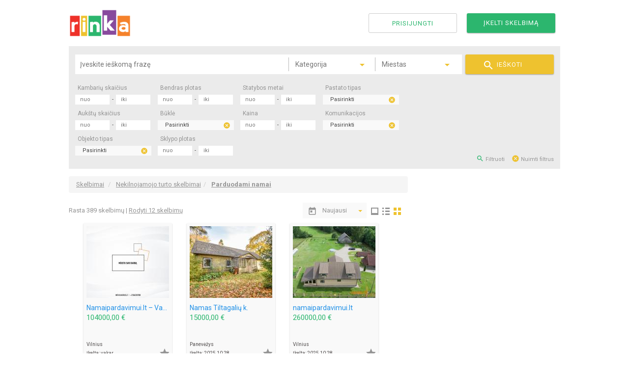

--- FILE ---
content_type: text/html; charset=UTF-8
request_url: https://www.rinka.lt/nekilnojamojo-turto-skelbimai/parduodami-namai?per_page=200&page=1
body_size: 33923
content:
<!DOCTYPE html>
<html lang="lt">
<head>
    <meta charset="utf-8"/>
    <meta name="viewport" content="width=device-width, initial-scale=1, maximum-scale=1, user-scalable=no" />

    <link href="/css/all.css?id=6c8c811d656de1430c42" type="text/css" rel="stylesheet" />
            <title>Parduodu namą</title>
        <meta name="description" content="Parduodu namą Jūsų mieste. Gyvenamųjų namų skelbimai" />
        <link rel="apple-touch-icon" sizes="57x57" href="/favicons/apple-icon-57x57.png">
<link rel="apple-touch-icon" sizes="60x60" href="/favicons/apple-icon-60x60.png">
<link rel="apple-touch-icon" sizes="72x72" href="/favicons/apple-icon-72x72.png">
<link rel="apple-touch-icon" sizes="76x76" href="/favicons/apple-icon-76x76.png">
<link rel="apple-touch-icon" sizes="114x114" href="/favicons/apple-icon-114x114.png">
<link rel="apple-touch-icon" sizes="120x120" href="/favicons/apple-icon-120x120.png">
<link rel="apple-touch-icon" sizes="144x144" href="/favicons/apple-icon-144x144.png">
<link rel="apple-touch-icon" sizes="152x152" href="/favicons/apple-icon-152x152.png">
<link rel="apple-touch-icon" sizes="180x180" href="/favicons/apple-icon-180x180.png">

<link rel="icon" type="image/png" sizes="192x192"  href="/favicons/android-icon-192x192.png">
<link rel="icon" type="image/png" sizes="32x32" href="/favicons/favicon-32x32.png">
<link rel="icon" type="image/png" sizes="96x96" href="/favicons/favicon-96x96.png">
<link rel="icon" type="image/png" sizes="16x16" href="/favicons/favicon-16x16.png">

<meta name="msapplication-TileColor" content="#ffffff">
<meta name="msapplication-TileImage" content="/favicons/ms-icon-144x144.png">
<meta name="theme-color" content="#ffffff">

<link rel="manifest" href="/favicons/manifest.json">




    
    <link rel="next" href="https://www.rinka.lt/nekilnojamojo-turto-skelbimai/parduodami-namai?query=%2A&amp;page=2">
    

    <meta name="csrf-token" content="jobBUeG5k5AOKaX9kGzbePctkbjQHfY1j4KQwbQK" />

        <script id="Cookiebot" src="https://consent.cookiebot.com/uc.js" data-cbid="e64581c4-92be-4939-a300-3576d48c6b37" type="text/javascript" async></script>
    <script type="text/javascript">
        var newsletterContext = null;
        var cX = cX || {};
        cX.callQueue = cX.callQueue || [];
    </script>

    <!-- Global site tag (gtag.js) - Google Analytics -->
    <script async src="https://www.googletagmanager.com/gtag/js?id=UA-128041834-1"></script>
    <script>
        window.dataLayer = window.dataLayer || [];
        function gtag(){dataLayer.push(arguments);}
        gtag('js', new Date());

        gtag('config', 'UA-128041834-1');
    </script>

            <script async src="https://securepubads.g.doubleclick.net/tag/js/gpt.js"></script>
        <script>
            stpd = window.stpd || {que: []};
            window.googletag = window.googletag || {};
            googletag.cmd = googletag.cmd || [];
            googletag.cmd.push(function() {
                googletag.defineSlot('/147246189,22575512651/rinka.lt_970x250_top', [[970,250],[728,90],[970,90],[980,200]], 'rinka_lt_970x250_top').addService(googletag.pubads());
                googletag.defineSlot('/147246189,22575512651/rinka.lt_300x600_sidebar_1', [[300,600],[300,300],[300,250],[160,600]], 'rinka_lt_300x600_sidebar_1').addService(googletag.pubads());
                googletag.defineSlot('/147246189,22575512651/rinka.lt_300x250_mobile_2', [[300,250],[300,300]], 'rinka_lt_300x250_mobile_2').addService(googletag.pubads());
                googletag.defineSlot('/147246189,22575512651/rinka.lt_300x250_2', [[300,250],[300,300]], 'rinka_lt_300x250_2').addService(googletag.pubads());
                googletag.defineSlot('/147246189,22575512651/rinka.lt_300x250_mobile_1', [[300,250],[300,300]], 'rinka_lt_300x250_mobile_1').addService(googletag.pubads());
                googletag.defineSlot('/147246189,22575512651/rinka.lt_300x600_sidebar_2', [[300,600],[300,300],[300,250],[160,600]], 'rinka_lt_300x600_sidebar_2').addService(googletag.pubads());
                googletag.defineSlot('/147246189,22575512651/rinka.lt_300x250_1', [[300,250],[300,300]], 'rinka_lt_300x250_1').addService(googletag.pubads());

            // interstitial
                var interstitialSlot = googletag.defineOutOfPageSlot('/147246189,22575512651/rinka.lt_interstitial', googletag.enums.OutOfPageFormat.INTERSTITIAL);
                if (interstitialSlot) interstitialSlot.addService(googletag.pubads());

            googletag.pubads().disableInitialLoad();

            googletag.pubads().enableSingleRequest();

            googletag.pubads().collapseEmptyDivs();

            googletag.enableServices();

            googletag.display(interstitialSlot);

                 });
        </script>
        <script async src="https://stpd.cloud/saas/4772"></script>
   </head>

<body class="">













    <main class="row">

            <!-- /rinka_lt_970x250_top -->
    <div id='rinka_lt_970x250_top'>
        <script>
            googletag.cmd.push(function() { googletag.display('rinka_lt_970x250_top'); });
        </script>
    </div>

        <header class="clearfix">
            <a href="https://www.rinka.lt" id="logo" class="pull-left">
                                    <img src="https://www.rinka.lt/img/logo.png" alt="Rinka_logo"/>
                            </a>
                                                <div class="menu pull-right visible-xs visible-sm">
    <button type="button">
        <span></span>
        <span></span>
        <span></span>
        <span></span>
    </button>
    <ul>
        <li><a href="https://www.rinka.lt/login" rel="nofollow">Prisijungti</a></li>
        <li><a href="https://www.rinka.lt/register" rel="nofollow">Registruotis</a></li>
        <li><a href="https://www.rinka.lt/skelbiu-nemokama-skelbima">Įkelti skelbimą</a></li>
        <li><a href="https://www.rinka.lt/favorite" rel="nofollow">Mėgstamiausi</a></li>
    </ul>
</div>
<a href="https://www.rinka.lt/skelbiu-nemokama-skelbima" id="insertAd" class="button pull-right col-sm-12">ĮKELTI SKELBIMĄ</a>
<a href="https://www.rinka.lt/login" id="login" class="button pull-right hidden-xs hidden-sm" rel="nofollow">PRISIJUNGTI</a>

                                    </header>

                
        
            <div id="searchFormBlock" class="subcategoriesAvailable filtersAvailable">
    <a href="https://www.rinka.lt" class="pull-left"><img src="https://www.rinka.lt/img/logo.png" alt="Rinka Logo"/></a>

    <form id="form-filter-form" class="form-inline clearfix" method="POST" action="https://www.rinka.lt/search/do">
        <input type="hidden" name="_token" value="jobBUeG5k5AOKaX9kGzbePctkbjQHfY1j4KQwbQK">        <div class="form-group pull-right">
            <button type="submit">
                <i class="material-icons">&#xE8B6;</i>
                <span>Ieškoti</span>
            </button>
        </div>
        <div class="formWhiteBlock pull-left">
            <div class="form-group">
                <input name="phrase" type="text" placeholder="Įveskite ieškomą frazę" value=""/>
            </div>
            <div class="form-group hidden-xs hidden-sm categoriesSelection">
                <input name="category" type="text" placeholder="Kategorija" readonly  />
                <input name="category_id" type="hidden" value="107" />
                <i class="material-icons"></i>

                <div>
                    <ul>
                        <li><a data-id="">Visos kategorijos</a></li>
                        <li><a data-id="1">Auto skelbimai</a></li>
    <li><a data-id="100">Nekilnojamojo turto skelbimai</a></li>
    <li><a data-id="135">Kompiuteriai, biuro technika</a></li>
    <li><a data-id="180">Ryšio technika</a></li>
    <li><a data-id="191">Buitinė, audio, video technika</a></li>
    <li><a data-id="258">Darbui, namams, šeimai</a></li>
    <li><a data-id="319">Statyba, gamyba</a></li>
    <li><a data-id="397">Laisvalaikis, pramogos, sportas</a></li>
    <li><a data-id="413">Fauna, flora</a></li>
    <li><a data-id="452">Darbo skelbimai</a></li>
    <li><a data-id="525">Pažinčių skelbimai</a></li>
    <li><a data-id="574">Drabužiai, avalynė, aksesuarai</a></li>
    <li><a data-id="596">Vaikams, mamoms ir besilaukiančioms</a></li>
    <li><a data-id="533">Įvairūs skelbimai</a></li>
                    </ul>
                </div>
            </div>
            <div class="form-group hidden-xs hidden-sm citiesSelection">
                <input name="city" type="text" placeholder="Miestas" readonly value=""/>
                <i class="material-icons"></i>

                <div>
                    <div class="citiesButtonBlock top">
                        <a href="" class="confirmFilter"><i class="material-icons">&#xE8B6;</i> Filtruoti</a>
                        <a href="" class="clearFilter"><i class="material-icons">&#xE5C9;</i> Nuimti filtrus</a>
                    </div>
                    <div class="citySearchBox">
    <div class="input-group pull-left">
        <div class="input-group-addon"><i class="material-icons md-18">&#xE55F;</i></div>
        <input type="text" id="input-city-search" />
    </div>
    <span>Paskutinis aplankytas:</span>
                -
    </div>
                    <div class="popularCitiesBlock">
    <p>Populiariausi miestai:</p>
            <input id="city_6" type="checkbox" name="cities[]" value="6"
                       />
        <label for="city_6">Alytus</label>
            <input id="city_21" type="checkbox" name="cities[]" value="21"
                       />
        <label for="city_21">Kaunas</label>
            <input id="city_58" type="checkbox" name="cities[]" value="58"
                       />
        <label for="city_58">Klaipėda</label>
            <input id="city_10" type="checkbox" name="cities[]" value="10"
                       />
        <label for="city_10">Marijampolė</label>
            <input id="city_38" type="checkbox" name="cities[]" value="38"
                       />
        <label for="city_38">Panevėžys</label>
            <input id="city_48" type="checkbox" name="cities[]" value="48"
                       />
        <label for="city_48">Šiauliai</label>
            <input id="city_2" type="checkbox" name="cities[]" value="2"
                       />
        <label for="city_2">Vilnius</label>
    
    </div>
                    <div class="citiesBox">
    <p>Visa Lietuva</p>
            <input id="municipality_47" type="checkbox" name="cities[]" value="47"
                       />
        <label for="municipality_47">Akmenės r.</label>
            <input id="municipality_7" type="checkbox" name="cities[]" value="7"
                       />
        <label for="municipality_7">Alytaus r.</label>
            <input id="municipality_37" type="checkbox" name="cities[]" value="37"
                       />
        <label for="municipality_37">Anykščių r.</label>
            <input id="municipality_43" type="checkbox" name="cities[]" value="43"
                       />
        <label for="municipality_43">Biržų r.</label>
            <input id="municipality_33" type="checkbox" name="cities[]" value="33"
                       />
        <label for="municipality_33">Ignalinos r.</label>
            <input id="municipality_7458" type="checkbox" name="cities[]" value="7458"
                       />
        <label for="municipality_7458">Insbrugas</label>
            <input id="municipality_20" type="checkbox" name="cities[]" value="20"
                       />
        <label for="municipality_20">Jonavos r.</label>
            <input id="municipality_46" type="checkbox" name="cities[]" value="46"
                       />
        <label for="municipality_46">Joniškio r.</label>
            <input id="municipality_23" type="checkbox" name="cities[]" value="23"
                       />
        <label for="municipality_23">Jurbarko r.</label>
            <input id="municipality_15" type="checkbox" name="cities[]" value="15"
                       />
        <label for="municipality_15">Kaišiadorių r.</label>
            <input id="municipality_22" type="checkbox" name="cities[]" value="22"
                       />
        <label for="municipality_22">Kauno r.</label>
            <input id="municipality_30" type="checkbox" name="cities[]" value="30"
                       />
        <label for="municipality_30">Kėdainių r.</label>
            <input id="municipality_50" type="checkbox" name="cities[]" value="50"
                       />
        <label for="municipality_50">Kelmės r.</label>
            <input id="municipality_59" type="checkbox" name="cities[]" value="59"
                       />
        <label for="municipality_59">Klaipėdos r.</label>
            <input id="municipality_57" type="checkbox" name="cities[]" value="57"
                       />
        <label for="municipality_57">Kretingos r.</label>
            <input id="municipality_40" type="checkbox" name="cities[]" value="40"
                       />
        <label for="municipality_40">Kupiškio r.</label>
            <input id="municipality_9" type="checkbox" name="cities[]" value="9"
                       />
        <label for="municipality_9">Lazdijų r.</label>
            <input id="municipality_11" type="checkbox" name="cities[]" value="11"
                       />
        <label for="municipality_11">Marijampolės r.</label>
            <input id="municipality_55" type="checkbox" name="cities[]" value="55"
                       />
        <label for="municipality_55">Mažeikių r.</label>
            <input id="municipality_18" type="checkbox" name="cities[]" value="18"
                       />
        <label for="municipality_18">Molėtų r.</label>
            <input id="municipality_45" type="checkbox" name="cities[]" value="45"
                       />
        <label for="municipality_45">Pakruojo r.</label>
            <input id="municipality_39" type="checkbox" name="cities[]" value="39"
                       />
        <label for="municipality_39">Panevėžio r.</label>
            <input id="municipality_42" type="checkbox" name="cities[]" value="42"
                       />
        <label for="municipality_42">Pasvalio r.</label>
            <input id="municipality_51" type="checkbox" name="cities[]" value="51"
                       />
        <label for="municipality_51">Plungės r.</label>
            <input id="municipality_12" type="checkbox" name="cities[]" value="12"
                       />
        <label for="municipality_12">Prienų r.</label>
            <input id="municipality_44" type="checkbox" name="cities[]" value="44"
                       />
        <label for="municipality_44">Radviliškio r.</label>
            <input id="municipality_28" type="checkbox" name="cities[]" value="28"
                       />
        <label for="municipality_28">Raseinių r.</label>
            <input id="municipality_41" type="checkbox" name="cities[]" value="41"
                       />
        <label for="municipality_41">Rokiškio r.</label>
            <input id="municipality_14" type="checkbox" name="cities[]" value="14"
                       />
        <label for="municipality_14">Šakių r.</label>
            <input id="municipality_4" type="checkbox" name="cities[]" value="4"
                       />
        <label for="municipality_4">Šalčininkų r.</label>
            <input id="municipality_49" type="checkbox" name="cities[]" value="49"
                       />
        <label for="municipality_49">Šiaulių r.</label>
            <input id="municipality_27" type="checkbox" name="cities[]" value="27"
                       />
        <label for="municipality_27">Šilalės r.</label>
            <input id="municipality_26" type="checkbox" name="cities[]" value="26"
                       />
        <label for="municipality_26">Šilutės r.</label>
            <input id="municipality_16" type="checkbox" name="cities[]" value="16"
                       />
        <label for="municipality_16">Širvintų r.</label>
            <input id="municipality_56" type="checkbox" name="cities[]" value="56"
                       />
        <label for="municipality_56">Skuodo r.</label>
            <input id="municipality_17" type="checkbox" name="cities[]" value="17"
                       />
        <label for="municipality_17">Švenčionių r.</label>
            <input id="municipality_25" type="checkbox" name="cities[]" value="25"
                       />
        <label for="municipality_25">Tauragės r.</label>
            <input id="municipality_53" type="checkbox" name="cities[]" value="53"
                       />
        <label for="municipality_53">Telšių r.</label>
            <input id="municipality_5" type="checkbox" name="cities[]" value="5"
                       />
        <label for="municipality_5">Trakų r.</label>
            <input id="municipality_32" type="checkbox" name="cities[]" value="32"
                       />
        <label for="municipality_32">Ukmergės r.</label>
            <input id="municipality_35" type="checkbox" name="cities[]" value="35"
                       />
        <label for="municipality_35">Utenos r.</label>
            <input id="municipality_8" type="checkbox" name="cities[]" value="8"
                       />
        <label for="municipality_8">Varėnos r.</label>
            <input id="municipality_13" type="checkbox" name="cities[]" value="13"
                       />
        <label for="municipality_13">Vilkaviškio r.</label>
            <input id="municipality_3" type="checkbox" name="cities[]" value="3"
                       />
        <label for="municipality_3">Vilniaus r.</label>
            <input id="municipality_36" type="checkbox" name="cities[]" value="36"
                       />
        <label for="municipality_36">Zarasų r.</label>
    </div>
                    <div class="citiesButtonBlock bottom">
                        <a href="" class="confirmFilter"><i class="material-icons">&#xE8B6;</i> Filtruoti</a>
                        <a href="" class="clearFilter"><i class="material-icons">&#xE5C9;</i> Nuimti filtrus</a>
                    </div>
                </div>
            </div>
        </div>
                    <div class="filtersBlock pull-left">
                <i class="material-icons visible-xs visible-sm">&#xE5C9;</i>
                                                                            <div class="form-group">
    <label>Kambarių skaičius</label>
    <input type="text" placeholder="nuo" name="filter[kambariuskaiciusNekilnojamasisTurtas][min]" value="" />-<input type="text" placeholder="iki" name="filter[kambariuskaiciusNekilnojamasisTurtas][max]" value="" />
</div>
                                            <div class="form-group">
    <label>Bendras plotas</label>
    <input type="text" placeholder="nuo" name="filter[bendrasplotasNekilnojamasisTurtas][min]" value="" />-<input type="text" placeholder="iki" name="filter[bendrasplotasNekilnojamasisTurtas][max]" value="" />
</div>
                                            <div class="form-group">
    <label>Statybos metai</label>
    <input type="text" placeholder="nuo" name="filter[statybosmetaiNekilnojamasisTurtas][min]" value="" />-<input type="text" placeholder="iki" name="filter[statybosmetaiNekilnojamasisTurtas][max]" value="" />
</div>
                                            <div class="form-group">
    <label>Pastato tipas</label>
    <select name="filter[NTparduodapastatotipas][]"
            class="select pqSelect"  multiple="multiple"     >
        <option></option>
                    <option value="blokinis" >blokinis</option>
                    <option value="karkasinis" >karkasinis</option>
                    <option value="medinis" >medinis</option>
                    <option value="monolitinis" >monolitinis</option>
                    <option value="mūrinis" >mūrinis</option>
                    <option value="plytinis" >plytinis</option>
                    <option value="rąstinis" >rąstinis</option>
            </select>
</div>
                                            <div class="form-group">
    <label>Aukštų skaičius</label>
    <input type="text" placeholder="nuo" name="filter[aukstingumasNekilnojamasisTurtas][min]" value="" />-<input type="text" placeholder="iki" name="filter[aukstingumasNekilnojamasisTurtas][max]" value="" />
</div>
                                            <div class="form-group">
    <label>Būklė</label>
    <select name="filter[bukleNekilnojamasisTurtas][]"
            class="select pqSelect"  multiple="multiple"     >
        <option></option>
                    <option value="naujas" >naujas</option>
                    <option value="reikia remontuoti" >reikia remontuoti</option>
                    <option value="reikia renovuoti" >reikia renovuoti</option>
                    <option value="renovuotas" >renovuotas</option>
                    <option value="statomas" >statomas</option>
                    <option value="suremontuotas" >suremontuotas</option>
            </select>
</div>
                                            <div class="form-group">
    <label>Kaina</label>
    <input type="text" placeholder="nuo" name="filter[KainaForAll][min]" value="" />-<input type="text" placeholder="iki" name="filter[KainaForAll][max]" value="" />
</div>
                                            <div class="form-group">
    <label>Komunikacijos</label>
    <select name="filter[NTparduodakomunikacijos][]"
            class="select pqSelect"  multiple="multiple"     >
        <option></option>
                    <option value="visos komunikacijos" >visos komunikacijos</option>
                    <option value="komunikacijos šalia" >komunikacijos šalia</option>
                    <option value="elektra" >elektra</option>
                    <option value="dujos" >dujos</option>
                    <option value="vandentiekis" >vandentiekis</option>
                    <option value="miesto vandentiekis" >miesto vandentiekis</option>
                    <option value="viet. vandentiekis" >viet. vandentiekis</option>
                    <option value="kanalizacija" >kanalizacija</option>
                    <option value="miesto kanalizacija" >miesto kanalizacija</option>
                    <option value="viet. kanalizacija" >viet. kanalizacija</option>
                    <option value="šulinys" >šulinys</option>
                    <option value="gręžinys" >gręžinys</option>
            </select>
</div>
                                            <div class="form-group">
    <label>Objekto tipas</label>
    <select name="filter[NTparduodaobjektotipas][]"
            class="select pqSelect"  multiple="multiple"     >
        <option></option>
                    <option value="Namą" >Namą</option>
                    <option value="Dalį namo" >Dalį namo</option>
                    <option value="Kol. sodą" >Kol. sodą</option>
                    <option value="Kotedžą" >Kotedžą</option>
                    <option value="Mansardą" >Mansardą</option>
                    <option value="Pusę namo" >Pusę namo</option>
                    <option value="Sodo namą" >Sodo namą</option>
                    <option value="Vasarnamį" >Vasarnamį</option>
            </select>
</div>
                                            <div class="form-group">
    <label>Sklypo plotas</label>
    <input type="text" placeholder="nuo" name="filter[NTparduodazemessklypas][min]" value="" />-<input type="text" placeholder="iki" name="filter[NTparduodazemessklypas][max]" value="" />
</div>
                    
                    <a href="" id="confirmFilter"><i class="material-icons">&#xE8B6;</i> Filtruoti</a>
                    <a href="" id="resetFilters"><i class="material-icons">&#xE5C9;</i> Nuimti filtrus</a>
                            </div>
            </form>
    <a href="" class="visible-xs visible-sm citiesSelection" data-toggle="modal" data-target="#citiesSelectionModal"><i class="material-icons">&#xE55F;</i>Pasirink miestą</a>
</div>

    <section class="clearfix">
        <div class="leftBlock pull-left">
            <ol itemscope itemtype="http://schema.org/BreadcrumbList" class="breadcrumb hidden-xs hidden-sm">
        <li  itemprop="itemListElement" itemscope itemtype="http://schema.org/ListItem" >
            <a itemprop="item" href="https://www.rinka.lt">
            <span itemprop="name">Skelbimai</span>
        </a>
    </li>    <li  itemprop="itemListElement" itemscope itemtype="http://schema.org/ListItem" >
            <a itemprop="item" href="https://www.rinka.lt/nekilnojamojo-turto-skelbimai">
            <span itemprop="name">Nekilnojamojo turto skelbimai</span>
        </a>
    </li><li >
                        <h1>Parduodami namai</h1>
            </li></ol>            <div class="listControlBlock ">
    <a class="visible-xs visible-sm filterButton" href="">Filtruoti</a>
    Rasta 389 skelbimų <span class="hidden-xs hidden-sm">| <a href="https://www.rinka.lt/nekilnojamojo-turto-skelbimai/parduodami-namai?per_page=12&amp;page=1">
    Rodyti 12 skelbimų
</a></span>

    <div class="controlsBlock pull-right">
        <select id="adsSelect" class="select hidden-xs hidden-sm">
    <option data-url="https://www.rinka.lt/nekilnojamojo-turto-skelbimai/parduodami-namai?per_page=200&amp;page=1&amp;order_type=newest" value="newest"  selected >Naujausi</option>
    <option data-url="https://www.rinka.lt/nekilnojamojo-turto-skelbimai/parduodami-namai?per_page=200&amp;page=1&amp;order_type=oldest" value="oldest" >Seniausi</option>
    <option data-url="https://www.rinka.lt/nekilnojamojo-turto-skelbimai/parduodami-namai?per_page=200&amp;page=1&amp;order_type=cheapest" value="cheapest" >Pigiausi</option>
</select>        <a href="https://www.rinka.lt/nekilnojamojo-turto-skelbimai/parduodami-namai?per_page=200&amp;page=1&amp;list_type=big" class="big "></a>
<a href="https://www.rinka.lt/nekilnojamojo-turto-skelbimai/parduodami-namai?per_page=200&amp;page=1&amp;list_type=list" class="list "></a>
<a href="https://www.rinka.lt/nekilnojamojo-turto-skelbimai/parduodami-namai?per_page=200&amp;page=1&amp;list_type=cards" class="cards  active  hidden-xs hidden-sm"></a>    </div>
</div>
    <div id="adsBlock" class="cards clearfix">
        
            <div class="ad" itemscope itemtype="http://schema.org/Product">
                <a href="https://www.rinka.lt/skelbimas/namaipardavimuilt-vasarnamis-ramioje-aplinkoje-netoli-miesto-su-patogiu-susisiekimu-id-5070523" class="image">
                                            <img itemprop="image" src="/storage/24489890/conversions/TomasLastPhoto-card.jpg" alt="Namaipardavimui.lt – Vasarnamis ramioje aplinkoje, netoli miesto, su patogiu susisiekimu-0"/>
                                    </a>
                                    <a itemprop="url" href="https://www.rinka.lt/skelbimas/namaipardavimuilt-vasarnamis-ramioje-aplinkoje-netoli-miesto-su-patogiu-susisiekimu-id-5070523" class="title"><span itemprop="name">Namaipardavimui.lt – Vasarnamis ramioje aplinkoje, netoli miesto, su patogiu susisiekimu</span></a>
                    <p itemprop="description">VERTA ŽINOTI
- sklype yra registruoti pastatai;
- atvesta elektra 11 kW;
- asfaltuotas privažiavimas;
- gatvių apšvietimas;
- sklypas soduose;

PROCESAS
- padedame suorganizuoti turto vertinim...</p>
                                <span class="price">
                    104000,00 &euro;
                                                        </span>
                                    <span class="city">Vilnius</span>
                                <span class="date">Įkelta: vakar</span>
                <a data-advertisement-id="5070523" href="" class="mark-favorite-advertisement favorite-advertisement-star-5070523 star "><i class="material-icons">&#xE838;</i></a>
            </div>

                    
            <div class="ad" itemscope itemtype="http://schema.org/Product">
                <a href="https://www.rinka.lt/skelbimas/namas-tiltagaliu-k-id-5070171" class="image">
                                            <img itemprop="image" src="/storage/24489390/conversions/DSC_3041-card.jpg" alt="Namas Tiltagalių k.-0"/>
                                    </a>
                                    <a itemprop="url" href="https://www.rinka.lt/skelbimas/namas-tiltagaliu-k-id-5070171" class="title"><span itemprop="name">Namas Tiltagalių k.</span></a>
                    <p itemprop="description">Namas Tiltagalių k.

Rąstinis namas 12 a sklype;
Bendras plotas – 107,08 kv. m (veranda, koridorius, virtuvė, keturi kambariai, vonia su WC, katilinė, pusrūsis);
Pastogėje galima įsirengti kambari...</p>
                                <span class="price">
                    15000,00 &euro;
                                                        </span>
                                    <span class="city">Panevėžys</span>
                                <span class="date">Įkelta: 2025 10 28</span>
                <a data-advertisement-id="5070171" href="" class="mark-favorite-advertisement favorite-advertisement-star-5070171 star "><i class="material-icons">&#xE838;</i></a>
            </div>

                    
            <div class="ad" itemscope itemtype="http://schema.org/Product">
                <a href="https://www.rinka.lt/skelbimas/namaipardavimuilt-id-5070149" class="image">
                                            <img itemprop="image" src="/storage/24489354/conversions/5-card.jpg" alt="namaipardavimui.lt-0"/>
                                    </a>
                                    <a itemprop="url" href="https://www.rinka.lt/skelbimas/namaipardavimuilt-id-5070149" class="title"><span itemprop="name">namaipardavimui.lt</span></a>
                    <p itemprop="description">VERTA ŽINOTI
- privatumą suteikianti aplinka;
- su nuosavu mišku ir privažiavimu iki namo;
- iš 5,008 ha teritorijos 35 arai yra aptverti tvora;
- gyvenamasis namas su ūkiniais pastatais;
- geote...</p>
                                <span class="price">
                    260000,00 &euro;
                                                        </span>
                                    <span class="city">Vilnius</span>
                                <span class="date">Įkelta: 2025 10 28</span>
                <a data-advertisement-id="5070149" href="" class="mark-favorite-advertisement favorite-advertisement-star-5070149 star "><i class="material-icons">&#xE838;</i></a>
            </div>

                    
            <div class="ad" itemscope itemtype="http://schema.org/Product">
                <a href="https://www.rinka.lt/skelbimas/namas-akligatvyje-prie-misko-id-5070026" class="image">
                                            <img itemprop="image" src="/storage/24489185/conversions/1-card.jpg" alt="Namas akligatvyje, prie miško-0"/>
                                    </a>
                                    <a itemprop="url" href="https://www.rinka.lt/skelbimas/namas-akligatvyje-prie-misko-id-5070026" class="title"><span itemprop="name">Namas akligatvyje, prie miško</span></a>
                    <p itemprop="description">VERTA ŽINOTI
- akligatvyje, su brandžiu mišku;
- 76 metrus ribojasi su nuosavu mišku;
- sklype daug privatumo;
- sklypą sudaro: 3 atskiri sodo sklypai bei 23 arų miško paskirties sklypas;
- su pa...</p>
                                <span class="price">
                    380000,00 &euro;
                                                        </span>
                                    <span class="city">Vilnius</span>
                                <span class="date">Įkelta: 2025 10 26</span>
                <a data-advertisement-id="5070026" href="" class="mark-favorite-advertisement favorite-advertisement-star-5070026 star "><i class="material-icons">&#xE838;</i></a>
            </div>

                    
            <div class="ad" itemscope itemtype="http://schema.org/Product">
                <a href="https://www.rinka.lt/skelbimas/asiuklioslenislt-naujas-uzdaras-8-namu-kvartalas-id-5069865" class="image">
                                            <img itemprop="image" src="/storage/24488762/conversions/00-0-0-card.jpg" alt="asiuklioslenis.lt - Naujas, uždaras 8 namų kvartalas-0"/>
                                    </a>
                                    <a itemprop="url" href="https://www.rinka.lt/skelbimas/asiuklioslenislt-naujas-uzdaras-8-namu-kvartalas-id-5069865" class="title"><span itemprop="name">asiuklioslenis.lt - Naujas, uždaras 8 namų kvartalas</span></a>
                    <p itemprop="description">VERTA ŽINOTI
- naujas, uždaras aštuonių namų kvartalas ramioje vietoje;
- namas su pilna apdaila;
- aplink kvartalą žalia zona;
- šalia miškas, pasivaikščiojimo takai;
- sutvarkytas gerbūvis: tri...</p>
                                <span class="price">
                    310000,00 &euro;
                                                        </span>
                                    <span class="city">Vilnius</span>
                                <span class="date">Įkelta: 2025 10 23</span>
                <a data-advertisement-id="5069865" href="" class="mark-favorite-advertisement favorite-advertisement-star-5069865 star "><i class="material-icons">&#xE838;</i></a>
            </div>

                    
            <div class="ad" itemscope itemtype="http://schema.org/Product">
                <a href="https://www.rinka.lt/skelbimas/asiuklioslenislt-naujas-uzdaras-8-namu-kvartalas-id-5069864" class="image">
                                            <img itemprop="image" src="/storage/24488758/conversions/00-1-card.jpg" alt="asiuklioslenis.lt - Naujas, uždaras 8 namų kvartalas-0"/>
                                    </a>
                                    <a itemprop="url" href="https://www.rinka.lt/skelbimas/asiuklioslenislt-naujas-uzdaras-8-namu-kvartalas-id-5069864" class="title"><span itemprop="name">asiuklioslenis.lt - Naujas, uždaras 8 namų kvartalas</span></a>
                    <p itemprop="description">VERTA ŽINOTI
- naujas, uždaras aštuonių namų kvartalas ramioje vietoje;
- aplink kvartalą žalia zona;
- šalia miškas, pasivaikščiojimo takai;
- sutvarkytas gerbūvis: trinkelės, terasos, išlyginti...</p>
                                <span class="price">
                    250000,00 &euro;
                                                        </span>
                                    <span class="city">Vilnius</span>
                                <span class="date">Įkelta: 2025 10 23</span>
                <a data-advertisement-id="5069864" href="" class="mark-favorite-advertisement favorite-advertisement-star-5069864 star "><i class="material-icons">&#xE838;</i></a>
            </div>

                            <div class="advertisement list">
        <div style="float:left;">
            <!-- /rinka_lt_300x250_mobile_1 -->
    <div id='rinka_lt_300x250_mobile_1'>
        <script>
            googletag.cmd.push(function() { googletag.display('rinka_lt_300x250_mobile_1'); });
        </script>
    </div>
        </div>
        <div style="float:left;">
            <!-- /rinka_lt_300x250_mobile_2 -->
    <div id='rinka_lt_300x250_mobile_2'>
        <script>
            googletag.cmd.push(function() { googletag.display('rinka_lt_300x250_mobile_2'); });
        </script>
    </div>
        </div>
    </div>
                    
            <div class="ad" itemscope itemtype="http://schema.org/Product">
                <a href="https://www.rinka.lt/skelbimas/namaipardavimuilt-id-5069825" class="image">
                                            <img itemprop="image" src="/storage/24488700/conversions/04-card.jpg" alt="namaipardavimui.lt-0"/>
                                    </a>
                                    <a itemprop="url" href="https://www.rinka.lt/skelbimas/namaipardavimuilt-id-5069825" class="title"><span itemprop="name">namaipardavimui.lt</span></a>
                    <p itemprop="description">VERTA ŽINOTI
- vieno aukšto namas akligatvyje;
- sklypas ribojasi su upeliu;
- aukštos lubos, dideli langai,
- dvi medinės terasos [70kv.m. ir 12kv.m.];
- 300 metrų iki 87 miesto autobuso stotelė...</p>
                                <span class="price">
                    358000,00 &euro;
                                                        </span>
                                    <span class="city">Vilnius</span>
                                <span class="date">Įkelta: 2025 10 22</span>
                <a data-advertisement-id="5069825" href="" class="mark-favorite-advertisement favorite-advertisement-star-5069825 star "><i class="material-icons">&#xE838;</i></a>
            </div>

                    
            <div class="ad" itemscope itemtype="http://schema.org/Product">
                <a href="https://www.rinka.lt/skelbimas/namaipadravimuilt-individualus-namas-id-5069414" class="image">
                                            <img itemprop="image" src="/storage/24488035/conversions/2a-card.jpg" alt="namaipadravimui.lt - individualus namas-0"/>
                                    </a>
                                    <a itemprop="url" href="https://www.rinka.lt/skelbimas/namaipadravimuilt-individualus-namas-id-5069414" class="title"><span itemprop="name">namaipadravimui.lt - individualus namas</span></a>
                    <p itemprop="description">VERTA ŽINOTI
- individualus namas;
- namas akligatvyje;
- išlygintas sklypas, tvarkinga aplinka;
- įrengta terasa;
- yra lauko sandėliukas;

SUPLANAVIMAS
- tambūras – 5,25 kv.m.;
- katilinė -...</p>
                                <span class="price">
                    199900,00 &euro;
                                                        </span>
                                    <span class="city">Vilnius</span>
                                <span class="date">Įkelta: 2025 10 15</span>
                <a data-advertisement-id="5069414" href="" class="mark-favorite-advertisement favorite-advertisement-star-5069414 star "><i class="material-icons">&#xE838;</i></a>
            </div>

                    
            <div class="ad" itemscope itemtype="http://schema.org/Product">
                <a href="https://www.rinka.lt/skelbimas/namaipardavimuilt-id-5069156" class="image">
                                            <img itemprop="image" src="/storage/24487640/conversions/1-card.jpg" alt="namaipardavimui.lt-0"/>
                                    </a>
                                    <a itemprop="url" href="https://www.rinka.lt/skelbimas/namaipardavimuilt-id-5069156" class="title"><span itemprop="name">namaipardavimui.lt</span></a>
                    <p itemprop="description">VERTA ŽINOTI
-	A++ klasė;
-	ką tik baigtas įrengti;
-	erdvus sklypas į pietvakarių pusę;
-	daug vitrininių langų;
-	erdvus svetainės/virtuvės kambarys;
-	100 % bus įregistruotas;
-	medinė, kamp...</p>
                                <span class="price">
                    335000,00 &euro;
                                                        </span>
                                    <span class="city">Vilnius</span>
                                <span class="date">Įkelta: 2025 10 10</span>
                <a data-advertisement-id="5069156" href="" class="mark-favorite-advertisement favorite-advertisement-star-5069156 star "><i class="material-icons">&#xE838;</i></a>
            </div>

                    
            <div class="ad" itemscope itemtype="http://schema.org/Product">
                <a href="https://www.rinka.lt/skelbimas/namaipardavimuilt-namas-miske-salia-ezeras-irengta-pirtis-baseinas-id-5069107" class="image">
                                            <img itemprop="image" src="/storage/24487604/conversions/27-card.jpg" alt="namaipardavimui.lt - Namas miške, šalia ežeras, įrengta pirtis, baseinas-0"/>
                                    </a>
                                    <a itemprop="url" href="https://www.rinka.lt/skelbimas/namaipardavimuilt-namas-miske-salia-ezeras-irengta-pirtis-baseinas-id-5069107" class="title"><span itemprop="name">namaipardavimui.lt - Namas miške, šalia ežeras, įrengta pirtis, baseinas</span></a>
                    <p itemprop="description">VERTA ŽINOTI
- išskirtinis namas miško apsuptyje, ramioje vietoje;
- namas pastatytas aukščiausioje gyvenvietės vietoje;
- naujai ir kokybiškai suremontuotas;
- įrengta pirtis, baseinas;
- aukšto...</p>
                                <span class="price">
                    619000,00 &euro;
                                                        </span>
                                    <span class="city">Vilnius</span>
                                <span class="date">Įkelta: 2025 10 09</span>
                <a data-advertisement-id="5069107" href="" class="mark-favorite-advertisement favorite-advertisement-star-5069107 star "><i class="material-icons">&#xE838;</i></a>
            </div>

                    
            <div class="ad" itemscope itemtype="http://schema.org/Product">
                <a href="https://www.rinka.lt/skelbimas/namaipardavimuilt-id-5068911" class="image">
                                            <img itemprop="image" src="/storage/24487362/conversions/1-card.jpg" alt="namaipardavimui.lt-0"/>
                                    </a>
                                    <a itemprop="url" href="https://www.rinka.lt/skelbimas/namaipardavimuilt-id-5068911" class="title"><span itemprop="name">namaipardavimui.lt</span></a>
                    <p itemprop="description">VERTA ŽINOTI
- gamtos apsuptyje;
- su pirtimi, stogine ir sandėliuku;
- su baldais ir buitine technika;
- iki asfaltuoto kelio 260 metrų;
- namas įregistruotas kaip ūkinis pastatas 100 %;

SUPL...</p>
                                <span class="price">
                    220000,00 &euro;
                                                        </span>
                                    <span class="city">Vilnius</span>
                                <span class="date">Įkelta: 2025 10 06</span>
                <a data-advertisement-id="5068911" href="" class="mark-favorite-advertisement favorite-advertisement-star-5068911 star "><i class="material-icons">&#xE838;</i></a>
            </div>

                    
            <div class="ad" itemscope itemtype="http://schema.org/Product">
                <a href="https://www.rinka.lt/skelbimas/namaipardavimuilt-id-5068896" class="image">
                                            <img itemprop="image" src="/storage/24487335/conversions/1-card.jpg" alt="namaipardavimui.lt-0"/>
                                    </a>
                                    <a itemprop="url" href="https://www.rinka.lt/skelbimas/namaipardavimuilt-id-5068896" class="title"><span itemprop="name">namaipardavimui.lt</span></a>
                    <p itemprop="description">VERTA ŽINOTI
- gyvenamas namas su ūkiniais pastatais;
- sklypas gyvenamosios paskirties;
- iki pat namo geras privažiavimas;
- iki Molėtų pl. – 850 metrų;
- atliktas elektros įvadas;
- įrengtas...</p>
                                <span class="price">
                    70000,00 &euro;
                                                        </span>
                                    <span class="city">Vilnius</span>
                                <span class="date">Įkelta: 2025 10 06</span>
                <a data-advertisement-id="5068896" href="" class="mark-favorite-advertisement favorite-advertisement-star-5068896 star "><i class="material-icons">&#xE838;</i></a>
            </div>

                    
            <div class="ad" itemscope itemtype="http://schema.org/Product">
                <a href="https://www.rinka.lt/skelbimas/parduodamas-modulinis-namelis-6x3-m-id-5068813" class="image">
                                            <img itemprop="image" src="/storage/24487246/conversions/Ag_6x3_11-card.jpg" alt="PARDUODAMAS MODULINIS NAMELIS 6x3 m-0"/>
                                    </a>
                                    <a itemprop="url" href="https://www.rinka.lt/skelbimas/parduodamas-modulinis-namelis-6x3-m-id-5068813" class="title"><span itemprop="name">PARDUODAMAS MODULINIS NAMELIS 6x3 m</span></a>
                    <p itemprop="description">Parduodamas naujas modulinis namelis – puikus sprendimas biurui, poilsio erdvei, prekybai ar apgyvendinimui.
Pagamintas iš aukštos kokybės medžiagų, apšiltintas 100 mm poliuretano plokštėmis, todėl t...</p>
                                <span class="price">
                    14200,00 &euro;
                                                        </span>
                                    <span class="city">Kaunas</span>
                                <span class="date">Įkelta: 2025 10 04</span>
                <a data-advertisement-id="5068813" href="" class="mark-favorite-advertisement favorite-advertisement-star-5068813 star "><i class="material-icons">&#xE838;</i></a>
            </div>

                    
            <div class="ad" itemscope itemtype="http://schema.org/Product">
                <a href="https://www.rinka.lt/skelbimas/namaipardavimuilt-id-5068715" class="image">
                                            <img itemprop="image" src="/storage/24487151/conversions/3-card.jpg" alt="namaipardavimui.lt-0"/>
                                    </a>
                                    <a itemprop="url" href="https://www.rinka.lt/skelbimas/namaipardavimuilt-id-5068715" class="title"><span itemprop="name">namaipardavimui.lt</span></a>
                    <p itemprop="description">VERTA ŽINOTI
- uždara teritorija;
- bendrojo naudojimo sklypas (su vaikų žaidimų aikštele, skersiniais sportui);
- kiekvienam namui po 18,60 kv.m. sandėliuką ir stoginę 2 automobiliams;
- erdvūs s...</p>
                                <span class="price">
                    170000,00 &euro;
                                                        </span>
                                    <span class="city">Vilnius</span>
                                <span class="date">Įkelta: 2025 10 02</span>
                <a data-advertisement-id="5068715" href="" class="mark-favorite-advertisement favorite-advertisement-star-5068715 star "><i class="material-icons">&#xE838;</i></a>
            </div>

                    
            <div class="ad" itemscope itemtype="http://schema.org/Product">
                <a href="https://www.rinka.lt/skelbimas/namaipardavimuilt-id-5068714" class="image">
                                            <img itemprop="image" src="/storage/24487144/conversions/5-card.jpg" alt="namaipardavimui.lt-0"/>
                                    </a>
                                    <a itemprop="url" href="https://www.rinka.lt/skelbimas/namaipardavimuilt-id-5068714" class="title"><span itemprop="name">namaipardavimui.lt</span></a>
                    <p itemprop="description">VERTA ŽINOTI
- A++ klasės;
- asfaltuotas privažiavimas
- kiemas ir pagrindiniai langai į vakarus;
- į kainą įskaičiuota dalinė apdaila (85 % registracija);
- svetainė/virtuvė – 48,69 kv.m.;
- na...</p>
                                <span class="price">
                    225000,00 &euro;
                                                        </span>
                                    <span class="city">Vilnius</span>
                                <span class="date">Įkelta: 2025 10 02</span>
                <a data-advertisement-id="5068714" href="" class="mark-favorite-advertisement favorite-advertisement-star-5068714 star "><i class="material-icons">&#xE838;</i></a>
            </div>

                    
            <div class="ad" itemscope itemtype="http://schema.org/Product">
                <a href="https://www.rinka.lt/skelbimas/parduodami-2-kotedzai-ezero-g-slengiai-klaipeda-id-5068314" class="image">
                                            <img itemprop="image" src="/storage/24486731/conversions/2-card.jpg" alt="Parduodami 2 KOTEDŽAI - EŽERO G. SLENGIAI Klaipėda-0"/>
                                    </a>
                                    <a itemprop="url" href="https://www.rinka.lt/skelbimas/parduodami-2-kotedzai-ezero-g-slengiai-klaipeda-id-5068314" class="title"><span itemprop="name">Parduodami 2 KOTEDŽAI - EŽERO G. SLENGIAI Klaipėda</span></a>
                    <p itemprop="description">Nauji namai šalia Klaipėdos, prie ežero, vos keli kilometrai nuo miesto.
Parduodami 2 KOTEDŽAI - EŽERO G. SLENGIAI
• Tai vieta, kurioje susilieja miesto artumas ir gamtos apsuptis.
• Tai vieta, kur...</p>
                                <span class="price">
                    267444,00 &euro;
                                                        </span>
                                    <span class="city">Klaipėdos r.</span>
                                <span class="date">Įkelta: 2025 09 25</span>
                <a data-advertisement-id="5068314" href="" class="mark-favorite-advertisement favorite-advertisement-star-5068314 star "><i class="material-icons">&#xE838;</i></a>
            </div>

                    
            <div class="ad" itemscope itemtype="http://schema.org/Product">
                <a href="https://www.rinka.lt/skelbimas/namaipardavimuilt-paskutinis-kotedzas-projekte-id-5068310" class="image">
                                            <img itemprop="image" src="/storage/24486707/conversions/327845-card.jpg" alt="namaipardavimui.lt - paskutinis kotedžas projekte-0"/>
                                    </a>
                                    <a itemprop="url" href="https://www.rinka.lt/skelbimas/namaipardavimuilt-paskutinis-kotedzas-projekte-id-5068310" class="title"><span itemprop="name">namaipardavimui.lt - paskutinis kotedžas projekte</span></a>
                    <p itemprop="description">VERTA ŽINOTI
- A+ klasės kotedžas Žvėryne;
- išskirtinės architektūros namas;
- individuali terasa su žemės sklypu;
- miesto komunikacijos;
- sutvarkyta aplinka, projekte pasodinti medžiai, augal...</p>
                                <span class="price">
                    648500,00 &euro;
                                                        </span>
                                    <span class="city">Vilnius</span>
                                <span class="date">Įkelta: 2025 09 25</span>
                <a data-advertisement-id="5068310" href="" class="mark-favorite-advertisement favorite-advertisement-star-5068310 star "><i class="material-icons">&#xE838;</i></a>
            </div>

                    
            <div class="ad" itemscope itemtype="http://schema.org/Product">
                <a href="https://www.rinka.lt/skelbimas/namaipardavimuilt-a-klases-namai-funkcionaliai-suplanuoti-id-5068169" class="image">
                                            <img itemprop="image" src="/storage/24486471/conversions/327763-card.jpg" alt="Namaipardavimui.lt - A++ klasės namai, funkcionaliai suplanuoti-0"/>
                                    </a>
                                    <a itemprop="url" href="https://www.rinka.lt/skelbimas/namaipardavimuilt-a-klases-namai-funkcionaliai-suplanuoti-id-5068169" class="title"><span itemprop="name">Namaipardavimui.lt - A++ klasės namai, funkcionaliai suplanuoti</span></a>
                    <p itemprop="description">VERTA ŽINOTI
- A++ klasės namai;
- patogūs suplanavimai, aukštas baigtumas;
- aplink naujos statybos namai, akligatvis;
- vyksta statybos, statybų pabaiga - 2025 m. III ketv.;
- asfaltuotas priva...</p>
                                <span class="price">
                    169900,00 &euro;
                                                        </span>
                                    <span class="city">Vilnius</span>
                                <span class="date">Įkelta: 2025 09 23</span>
                <a data-advertisement-id="5068169" href="" class="mark-favorite-advertisement favorite-advertisement-star-5068169 star "><i class="material-icons">&#xE838;</i></a>
            </div>

                    
            <div class="ad" itemscope itemtype="http://schema.org/Product">
                <a href="https://www.rinka.lt/skelbimas/parduodamas-namas-su-ukiniais-pastatais-radviliskio-raj-kairenu-k-id-5067975" class="image">
                                            <img itemprop="image" src="/storage/24486267/conversions/1-card.jpg" alt="Parduodamas namas su ūkiniais pastatais Radviliškio raj., Kairėnų k.-0"/>
                                    </a>
                                    <a itemprop="url" href="https://www.rinka.lt/skelbimas/parduodamas-namas-su-ukiniais-pastatais-radviliskio-raj-kairenu-k-id-5067975" class="title"><span itemprop="name">Parduodamas namas su ūkiniais pastatais Radviliškio raj., Kairėnų k.</span></a>
                    <p itemprop="description">Parduodamas namas su ūkiniais pastatais Radviliškio raj., Kairėnų k.
Adresas: Grinkiškio g. 2, Kairėnų k., Radviliškio r. sav.
Gyvenamasis namas
•	Statybos metai: 1965 m.
•	Aukštų skaičius: 1
•	P...</p>
                                <span class="price">
                    15000,00 &euro;
                                                        </span>
                                    <span class="city">Panevėžio r.</span>
                                <span class="date">Įkelta: 2025 09 19</span>
                <a data-advertisement-id="5067975" href="" class="mark-favorite-advertisement favorite-advertisement-star-5067975 star "><i class="material-icons">&#xE838;</i></a>
            </div>

                    
            <div class="ad" itemscope itemtype="http://schema.org/Product">
                <a href="https://www.rinka.lt/skelbimas/namaipardavimuilt-sodo-namas-akligatvyje-id-5067585" class="image">
                                            <img itemprop="image" src="/storage/24485885/conversions/5-card.jpg" alt="namaipardavimui.lt - sodo namas akligatvyje-0"/>
                                    </a>
                                    <a itemprop="url" href="https://www.rinka.lt/skelbimas/namaipardavimuilt-sodo-namas-akligatvyje-id-5067585" class="title"><span itemprop="name">namaipardavimui.lt - sodo namas akligatvyje</span></a>
                    <p itemprop="description">VERTA ŽINOTI
- namas akligatvyje;
- prižiūrėtas sklypas;
- tvarkinga būklė namo viduje;
- aplinkui gyvenami/prižiūrėti namai; 
- nėra vandentiekio ir nuotekų;

SKLYPAS
- lygus reljefas;
- tai...</p>
                                <span class="price">
                    65000,00 &euro;
                                                        </span>
                                    <span class="city">Vilnius</span>
                                <span class="date">Įkelta: 2025 09 10</span>
                <a data-advertisement-id="5067585" href="" class="mark-favorite-advertisement favorite-advertisement-star-5067585 star "><i class="material-icons">&#xE838;</i></a>
            </div>

                    
            <div class="ad" itemscope itemtype="http://schema.org/Product">
                <a href="https://www.rinka.lt/skelbimas/namaipardavimuilt-id-5067536" class="image">
                                            <img itemprop="image" src="/storage/24485798/conversions/4-card.jpg" alt="namaipardavimui.lt-0"/>
                                    </a>
                                    <a itemprop="url" href="https://www.rinka.lt/skelbimas/namaipardavimuilt-id-5067536" class="title"><span itemprop="name">namaipardavimui.lt</span></a>
                    <p itemprop="description">VERTA ŽINOTI
- A++ klasės;
- su baldais ir įranga;
- nedideli išlaikymo kaštai – su saulės elektrine (13 kW);
- gatvės akligatvyje;
- žalumos apsuptoje vietoje;
- lubų aukštis apie 3 metrus;
-...</p>
                                <span class="price">
                    352000,00 &euro;
                                                        </span>
                                    <span class="city">Vilnius</span>
                                <span class="date">Įkelta: 2025 09 09</span>
                <a data-advertisement-id="5067536" href="" class="mark-favorite-advertisement favorite-advertisement-star-5067536 star "><i class="material-icons">&#xE838;</i></a>
            </div>

                    
            <div class="ad" itemscope itemtype="http://schema.org/Product">
                <a href="https://www.rinka.lt/skelbimas/parduodamas-namas-id-5067370" class="image">
                                            <img itemprop="image" src="/storage/24485643/conversions/1000010120-card.jpg" alt="Parduodamas namas-0"/>
                                    </a>
                                    <a itemprop="url" href="https://www.rinka.lt/skelbimas/parduodamas-namas-id-5067370" class="title"><span itemprop="name">Parduodamas namas</span></a>
                    <p itemprop="description">Parduodamas namas su erdviu sklypu, kuriame auga vaimedziai, obelys, vynuoges, kreušes, slyvos, persikai.Namas renovuotas.Apsiltintas. Pakeistas stogas, pakeista sildymo sistema. Oras-oras, Oras-vandu...</p>
                                <span class="price">
                    Nenurodyta
                                                        </span>
                                    <span class="city">Utenos r.</span>
                                <span class="date">Įkelta: 2025 09 07</span>
                <a data-advertisement-id="5067370" href="" class="mark-favorite-advertisement favorite-advertisement-star-5067370 star "><i class="material-icons">&#xE838;</i></a>
            </div>

                    
            <div class="ad" itemscope itemtype="http://schema.org/Product">
                <a href="https://www.rinka.lt/skelbimas/namaipardavimuilt-id-5067269" class="image">
                                            <img itemprop="image" src="/storage/24485596/conversions/1-card.jpg" alt="namaipardavimui.lt-0"/>
                                    </a>
                                    <a itemprop="url" href="https://www.rinka.lt/skelbimas/namaipardavimuilt-id-5067269" class="title"><span itemprop="name">namaipardavimui.lt</span></a>
                    <p itemprop="description">VERTA ŽINOTI
- su vidaus apdaila, vyksta apdailos darbai;
- darbų eigoje galima derinti vidaus apdailos įrengimo sprendimus;
- A++ klasės;
- tarp namų dvigubo mūro konstrukcija su garso izoliacija...</p>
                                <span class="price">
                    280000,00 &euro;
                                                        </span>
                                    <span class="city">Vilnius</span>
                                <span class="date">Įkelta: 2025 09 05</span>
                <a data-advertisement-id="5067269" href="" class="mark-favorite-advertisement favorite-advertisement-star-5067269 star "><i class="material-icons">&#xE838;</i></a>
            </div>

                    
            <div class="ad" itemscope itemtype="http://schema.org/Product">
                <a href="https://www.rinka.lt/skelbimas/namaipardavimuilt-id-5067136" class="image">
                                            <img itemprop="image" src="/storage/24485406/conversions/5-card.jpg" alt="namaipardavimui.lt-0"/>
                                    </a>
                                    <a itemprop="url" href="https://www.rinka.lt/skelbimas/namaipardavimuilt-id-5067136" class="title"><span itemprop="name">namaipardavimui.lt</span></a>
                    <p itemprop="description">VERTA ŽINOTI
- A+;
- pagrindiniai namo langai į pietų pusę;
- visos miesto komunikacijos (atlikti įvadai į namą);
- įregistruotas 85 % baigtumu;
- erdvi medinė terasa po stogeliu;
- naujai išasf...</p>
                                <span class="price">
                    295000,00 &euro;
                                                        </span>
                                    <span class="city">Vilnius</span>
                                <span class="date">Įkelta: 2025 09 03</span>
                <a data-advertisement-id="5067136" href="" class="mark-favorite-advertisement favorite-advertisement-star-5067136 star "><i class="material-icons">&#xE838;</i></a>
            </div>

                    
            <div class="ad" itemscope itemtype="http://schema.org/Product">
                <a href="https://www.rinka.lt/skelbimas/namaipardavimuilt-isskirtine-vieta-miske-salia-ezeras-id-5067064" class="image">
                                            <img itemprop="image" src="/storage/24485331/conversions/05-card.jpg" alt="namaipardavimui.lt - Išskirtinė vieta miške, šalia ežeras-0"/>
                                    </a>
                                    <a itemprop="url" href="https://www.rinka.lt/skelbimas/namaipardavimuilt-isskirtine-vieta-miske-salia-ezeras-id-5067064" class="title"><span itemprop="name">namaipardavimui.lt - Išskirtinė vieta miške, šalia ežeras</span></a>
                    <p itemprop="description">VERTA ŽINOTI
- išskirtinis namas miško apsuptyje, ramioje vietoje;
- namas pastatytas aukščiausioje gyvenvietės vietoje;
- naujai ir kokybiškai suremontuotas;
- įrengta pirtis, baseinas;
- aukšto...</p>
                                <span class="price">
                    689000,00 &euro;
                                                        </span>
                                    <span class="city">Vilnius</span>
                                <span class="date">Įkelta: 2025 09 02</span>
                <a data-advertisement-id="5067064" href="" class="mark-favorite-advertisement favorite-advertisement-star-5067064 star "><i class="material-icons">&#xE838;</i></a>
            </div>

                    
            <div class="ad" itemscope itemtype="http://schema.org/Product">
                <a href="https://www.rinka.lt/skelbimas/parduodamas-erdvus-17360-kv-m-ploto-murinis-namas-su-2176-a-zemes-sklypu-azuolu-g-15-linkaiciu-k-joniskio-r-sav-id-5066736" class="image">
                                            <img itemprop="image" src="/storage/24485028/conversions/IMG_3760-%E2%80%93-kopija-card.jpg" alt="Parduodamas erdvus 173.60 kv. m ploto mūrinis namas su 21,76 a. žemės sklypu Ąžuolų g 15., Linkaičių k., Joniškio r. sav., !-0"/>
                                    </a>
                                    <a itemprop="url" href="https://www.rinka.lt/skelbimas/parduodamas-erdvus-17360-kv-m-ploto-murinis-namas-su-2176-a-zemes-sklypu-azuolu-g-15-linkaiciu-k-joniskio-r-sav-id-5066736" class="title"><span itemprop="name">Parduodamas erdvus 173.60 kv. m ploto mūrinis namas su 21,76 a. žemės sklypu Ąžuolų g 15., Linkaičių k., Joniškio r. sav., !</span></a>
                    <p itemprop="description">Puikus pasirinkimas šeimai norinčiai įsirengti savo svajonių namus ir mėgautis visais nuosavo
namo privalumais!
IŠPLANAVIMAS
173.60 kv. m ploto namas.
PUSRŪSYJE:
– katilinė (12,52 kv. m);
– suju...</p>
                                <span class="price">
                    48000,00 &euro;
                                                        </span>
                                    <span class="city">Joniškio r.</span>
                                <span class="date">Įkelta: 2025 08 27</span>
                <a data-advertisement-id="5066736" href="" class="mark-favorite-advertisement favorite-advertisement-star-5066736 star "><i class="material-icons">&#xE838;</i></a>
            </div>

                    
            <div class="ad" itemscope itemtype="http://schema.org/Product">
                <a href="https://www.rinka.lt/skelbimas/namaipardavimuilt-id-5066708" class="image">
                                            <img itemprop="image" src="/storage/24484983/conversions/0-card.jpg" alt="namaipardavimui.lt-0"/>
                                    </a>
                                    <a itemprop="url" href="https://www.rinka.lt/skelbimas/namaipardavimuilt-id-5066708" class="title"><span itemprop="name">namaipardavimui.lt</span></a>
                    <p itemprop="description">VERTA ŽINOTI
- galimybė įsigyti su apdaila (kaina 215000 eur);
- galimybė derinti apdailos įrengimo sprendimus;
- įregistruotas 85 % baigtumu;
- A++;
- langai ir kiemas į vakarų pusę;
- daug vit...</p>
                                <span class="price">
                    163000,00 &euro;
                                                        </span>
                                    <span class="city">Vilnius</span>
                                <span class="date">Įkelta: 2025 08 27</span>
                <a data-advertisement-id="5066708" href="" class="mark-favorite-advertisement favorite-advertisement-star-5066708 star "><i class="material-icons">&#xE838;</i></a>
            </div>

                    
            <div class="ad" itemscope itemtype="http://schema.org/Product">
                <a href="https://www.rinka.lt/skelbimas/uzupionamailt-irengti-a-klases-namai-id-5066647" class="image">
                                            <img itemprop="image" src="/storage/24484928/conversions/02-card.jpg" alt="uzupionamai.lt - Įrengti A++ klasės namai-0"/>
                                    </a>
                                    <a itemprop="url" href="https://www.rinka.lt/skelbimas/uzupionamailt-irengti-a-klases-namai-id-5066647" class="title"><span itemprop="name">uzupionamai.lt - Įrengti A++ klasės namai</span></a>
                    <p itemprop="description">VERTA ŽINOTI
- A++ klasės namai;
- su skirtinga vidaus apdaila, galimybė rinktis iš skirtingų interjerų bei eksterjerų;
- įrengtos šildymo sistemos ir rekuperacijos;
- namai registruoti 100% baigt...</p>
                                <span class="price">
                    226000,00 &euro;
                                                        </span>
                                    <span class="city">Vilnius</span>
                                <span class="date">Įkelta: 2025 08 26</span>
                <a data-advertisement-id="5066647" href="" class="mark-favorite-advertisement favorite-advertisement-star-5066647 star "><i class="material-icons">&#xE838;</i></a>
            </div>

                    
            <div class="ad" itemscope itemtype="http://schema.org/Product">
                <a href="https://www.rinka.lt/skelbimas/rastinis-namas-prie-nemuno-jurbarko-r-id-5066613" class="image">
                                            <img itemprop="image" src="/storage/24484871/conversions/1-card.jpg" alt="Rąstinis namas prie Nemuno Jurbarko r.-0"/>
                                    </a>
                                    <a itemprop="url" href="https://www.rinka.lt/skelbimas/rastinis-namas-prie-nemuno-jurbarko-r-id-5066613" class="title"><span itemprop="name">Rąstinis namas prie Nemuno Jurbarko r.</span></a>
                    <p itemprop="description">Parduodamas Rąstinis namas prie Nemuno Jurbarko r. sav., Veliuona, Nemuno g. 9
Puiki vieta, pro langą matosi Nemunas;
DOMINA KEITIMAS I 1 K BUTĄ KĖDAINIUOSE
-Namas (rąstinis, 1943 m. statybos); Ren...</p>
                                <span class="price">
                    39000,00 &euro;
                                                        </span>
                                    <span class="city">Vilnius</span>
                                <span class="date">Įkelta: 2025 08 25</span>
                <a data-advertisement-id="5066613" href="" class="mark-favorite-advertisement favorite-advertisement-star-5066613 star "><i class="material-icons">&#xE838;</i></a>
            </div>

                    
            <div class="ad" itemscope itemtype="http://schema.org/Product">
                <a href="https://www.rinka.lt/skelbimas/parduodamas-sodo-namelis-su-dviem-sklypais-anyksciu-r-liudiskiu-k-id-5066555" class="image">
                                            <img itemprop="image" src="/storage/24484814/conversions/2-card.jpg" alt="Parduodamas sodo namelis su dviem sklypais Anykščių r., Liudiškių k.-0"/>
                                    </a>
                                    <a itemprop="url" href="https://www.rinka.lt/skelbimas/parduodamas-sodo-namelis-su-dviem-sklypais-anyksciu-r-liudiskiu-k-id-5066555" class="title"><span itemprop="name">Parduodamas sodo namelis su dviem sklypais Anykščių r., Liudiškių k.</span></a>
                    <p itemprop="description">Parduodamas sodo namelis su dviem sklypais Anykščių r., Liudiškių k.
Adresas: Anykščių r. sav., Anykščių sen., Liudiškių k., Liudiškių 2-oji g. 15 ir 22
PAGRINDINĖ INFORMACIJA APIE SODO NAMĄ:
•	Ben...</p>
                                <span class="price">
                    24000,00 &euro;
                                                        </span>
                                    <span class="city">Panevėžio r.</span>
                                <span class="date">Įkelta: 2025 08 22</span>
                <a data-advertisement-id="5066555" href="" class="mark-favorite-advertisement favorite-advertisement-star-5066555 star "><i class="material-icons">&#xE838;</i></a>
            </div>

                    
            <div class="ad" itemscope itemtype="http://schema.org/Product">
                <a href="https://www.rinka.lt/skelbimas/namaipardavimuilt-id-5066524" class="image">
                                            <img itemprop="image" src="/storage/24484742/conversions/6-card.jpg" alt="namaipardavimui.lt-0"/>
                                    </a>
                                    <a itemprop="url" href="https://www.rinka.lt/skelbimas/namaipardavimuilt-id-5066524" class="title"><span itemprop="name">namaipardavimui.lt</span></a>
                    <p itemprop="description">VERTA ŽINOTI
- A++ klasės namai;
- namai su vidaus apdaila ir sutvarkytais gerbūviais;
- su įrengtomis šildymo sistemomis ir rekuperacijomis;
- vidaus apdaila gali būti atlikta pagal pirkėjo norus...</p>
                                <span class="price">
                    257000,00 &euro;
                                                        </span>
                                    <span class="city">Vilnius</span>
                                <span class="date">Įkelta: 2025 08 21</span>
                <a data-advertisement-id="5066524" href="" class="mark-favorite-advertisement favorite-advertisement-star-5066524 star "><i class="material-icons">&#xE838;</i></a>
            </div>

                    
            <div class="ad" itemscope itemtype="http://schema.org/Product">
                <a href="https://www.rinka.lt/skelbimas/namaipardavimuilt-id-5066439" class="image">
                                            <img itemprop="image" src="/storage/24484636/conversions/6-card.jpg" alt="namaipardavimui.lt-0"/>
                                    </a>
                                    <a itemprop="url" href="https://www.rinka.lt/skelbimas/namaipardavimuilt-id-5066439" class="title"><span itemprop="name">namaipardavimui.lt</span></a>
                    <p itemprop="description">VERTA ŽINOTI
- A++ klasės;
- asfaltuotas privažiavimas
- kiemas ir pagrindiniai langai į vakarus;
- į kainą įskaičiuota dalinė apdaila (85 % registracija);
- svetainė/virtuvė – 48,69 kv.m.;
- na...</p>
                                <span class="price">
                    255000,00 &euro;
                                                        </span>
                                    <span class="city">Vilnius</span>
                                <span class="date">Įkelta: 2025 08 19</span>
                <a data-advertisement-id="5066439" href="" class="mark-favorite-advertisement favorite-advertisement-star-5066439 star "><i class="material-icons">&#xE838;</i></a>
            </div>

                    
            <div class="ad" itemscope itemtype="http://schema.org/Product">
                <a href="https://www.rinka.lt/skelbimas/parduodama-namo-dalis-gargzdu-miesto-centre-id-5066260" class="image">
                                            <img itemprop="image" src="/storage/24483369/conversions/IMG_2762-card.jpg" alt="Parduodama namo dalis Gargždų miesto centre-0"/>
                                    </a>
                                    <a itemprop="url" href="https://www.rinka.lt/skelbimas/parduodama-namo-dalis-gargzdu-miesto-centre-id-5066260" class="title"><span itemprop="name">Parduodama namo dalis Gargždų miesto centre</span></a>
                    <p itemprop="description">Ieškai nekilnojamojo turto su aiškiu potencialu? Šis pasiūlymas kaip tik tau!

Parduodama 107,32 kv. m ploto namo dalis pačiame Gargždų centre, Gintaro ir Kvietinių g. sankirtoje, turinti:

✅ Du a...</p>
                                <span class="price">
                    79000,00 &euro;
                                                        </span>
                                    <span class="city">Klaipėda</span>
                                <span class="date">Įkelta: 2025 08 14</span>
                <a data-advertisement-id="5066260" href="" class="mark-favorite-advertisement favorite-advertisement-star-5066260 star "><i class="material-icons">&#xE838;</i></a>
            </div>

                    
            <div class="ad" itemscope itemtype="http://schema.org/Product">
                <a href="https://www.rinka.lt/skelbimas/namaipardavimuilt-id-5066166" class="image">
                                            <img itemprop="image" src="/storage/24469944/conversions/3-card.jpg" alt="namaipardavimui.lt-0"/>
                                    </a>
                                    <a itemprop="url" href="https://www.rinka.lt/skelbimas/namaipardavimuilt-id-5066166" class="title"><span itemprop="name">namaipardavimui.lt</span></a>
                    <p itemprop="description">VERTA ŽINOTI
- uždara 3 namų teritorija;
- bendrojo naudojimo sklypas (su vaikų žaidimų aikštele, skersiniais sportui);
- kiekvienam namui po 18,60 kv.m. sandėliuką ir stoginę 2 automobiliams;
- e...</p>
                                <span class="price">
                    170000,00 &euro;
                                                        </span>
                                    <span class="city">Vilnius</span>
                                <span class="date">Įkelta: 2025 08 12</span>
                <a data-advertisement-id="5066166" href="" class="mark-favorite-advertisement favorite-advertisement-star-5066166 star "><i class="material-icons">&#xE838;</i></a>
            </div>

                    
            <div class="ad" itemscope itemtype="http://schema.org/Product">
                <a href="https://www.rinka.lt/skelbimas/namaipardavimuilt-didelis-namas-pirtis-sutvarkytas-gerbuvis-id-5066157" class="image">
                                            <img itemprop="image" src="/storage/24464961/conversions/08-card.jpg" alt="namaipardavimui.lt - Didelis namas, pirtis, sutvarkytas gerbūvis-0"/>
                                    </a>
                                    <a itemprop="url" href="https://www.rinka.lt/skelbimas/namaipardavimuilt-didelis-namas-pirtis-sutvarkytas-gerbuvis-id-5066157" class="title"><span itemprop="name">namaipardavimui.lt - Didelis namas, pirtis, sutvarkytas gerbūvis</span></a>
                    <p itemprop="description">VERTA ŽINOTI
- parduodamas įrengtas namas;
- sutvarkytas gerbūvis;
- pirtis rūsyje;
- garažas;
- ūkinis pastatas, galimybė įsirengt gyvenamas erdves;
- šildymas – kietu kuru;

PROCESAS
- pade...</p>
                                <span class="price">
                    95000,00 &euro;
                                                        </span>
                                    <span class="city">Vilnius</span>
                                <span class="date">Įkelta: 2025 08 12</span>
                <a data-advertisement-id="5066157" href="" class="mark-favorite-advertisement favorite-advertisement-star-5066157 star "><i class="material-icons">&#xE838;</i></a>
            </div>

                    
            <div class="ad" itemscope itemtype="http://schema.org/Product">
                <a href="https://www.rinka.lt/skelbimas/namaipardavimuilt-id-5066113" class="image">
                                            <img itemprop="image" src="/storage/24456371/conversions/3-card.jpg" alt="namaipardavimui.lt-0"/>
                                    </a>
                                    <a itemprop="url" href="https://www.rinka.lt/skelbimas/namaipardavimuilt-id-5066113" class="title"><span itemprop="name">namaipardavimui.lt</span></a>
                    <p itemprop="description">VERTA ŽINOTI
- A++ klasės;
- asfaltuotas privažiavimas
- kiemas ir pagrindiniai langai į vakarus;
- į kainą įskaičiuota dalinė apdaila (85 % registracija);
- svetainė/virtuvė – 48,69 kv.m.;
- na...</p>
                                <span class="price">
                    255000,00 &euro;
                                                        </span>
                                    <span class="city">Vilnius</span>
                                <span class="date">Įkelta: 2025 08 11</span>
                <a data-advertisement-id="5066113" href="" class="mark-favorite-advertisement favorite-advertisement-star-5066113 star "><i class="material-icons">&#xE838;</i></a>
            </div>

                    
            <div class="ad" itemscope itemtype="http://schema.org/Product">
                <a href="https://www.rinka.lt/skelbimas/namaipardavimuilt-sodo-namas-rastinenuose-id-5065925" class="image">
                                            <img itemprop="image" src="/storage/24452800/conversions/6-card.jpg" alt="namaipardavimui.lt - sodo namas Rastinėnuose-0"/>
                                    </a>
                                    <a itemprop="url" href="https://www.rinka.lt/skelbimas/namaipardavimuilt-sodo-namas-rastinenuose-id-5065925" class="title"><span itemprop="name">namaipardavimui.lt - sodo namas Rastinėnuose</span></a>
                    <p itemprop="description">VERTA ŽINOTI
- namas akligatvyje;
- prižiūrėtas sklypas;
- tvarkinga būklė namo viduje;
- aplinkui gyvenami/prižiūrėti namai;
- nėra vandentiekio ir nuotekų;

SKLYPAS
- lygus reljefas;
- tais...</p>
                                <span class="price">
                    69900,00 &euro;
                                                        </span>
                                    <span class="city">Vilnius</span>
                                <span class="date">Įkelta: 2025 08 07</span>
                <a data-advertisement-id="5065925" href="" class="mark-favorite-advertisement favorite-advertisement-star-5065925 star "><i class="material-icons">&#xE838;</i></a>
            </div>

                    
            <div class="ad" itemscope itemtype="http://schema.org/Product">
                <a href="https://www.rinka.lt/skelbimas/namaipardavimuilt-id-5065871" class="image">
                                            <img itemprop="image" src="/storage/24452757/conversions/1-card.jpg" alt="namaipardavimui.lt-0"/>
                                    </a>
                                    <a itemprop="url" href="https://www.rinka.lt/skelbimas/namaipardavimuilt-id-5065871" class="title"><span itemprop="name">namaipardavimui.lt</span></a>
                    <p itemprop="description">VERTA ŽINOTI
- A++ klasės;
- įregistruotas 85 % baigtumu;
- pietvakarių orientacija;
- medinė lauko terasa po stogeliu;
- asfaltuotas privažiavimas;

TECHNINĖ SPECIFIKACIJA
- gręžtiniai-polini...</p>
                                <span class="price">
                    315000,00 &euro;
                                                        </span>
                                    <span class="city">Vilnius</span>
                                <span class="date">Įkelta: 2025 08 06</span>
                <a data-advertisement-id="5065871" href="" class="mark-favorite-advertisement favorite-advertisement-star-5065871 star "><i class="material-icons">&#xE838;</i></a>
            </div>

                    
            <div class="ad" itemscope itemtype="http://schema.org/Product">
                <a href="https://www.rinka.lt/skelbimas/namaipardavimuilt-a-klases-namai-fukncionaliai-suplanuoti-id-5065791" class="image">
                                            <img itemprop="image" src="/storage/24452646/conversions/03-card.jpg" alt="namaipardavimui.lt - A++ klasės namai, fukncionaliai suplanuoti-0"/>
                                    </a>
                                    <a itemprop="url" href="https://www.rinka.lt/skelbimas/namaipardavimuilt-a-klases-namai-fukncionaliai-suplanuoti-id-5065791" class="title"><span itemprop="name">namaipardavimui.lt - A++ klasės namai, fukncionaliai suplanuoti</span></a>
                    <p itemprop="description">VERTA ŽINOTI
- A++ klasės namai;
- patogūs suplanavimai, aukštas baigtumas;
- aplink naujos statybos namai, akligatvis;
- vyksta statybos, statybų pabaiga - 2025 m. III ketv.;
- asfaltuotas priva...</p>
                                <span class="price">
                    169900,00 &euro;
                                                        </span>
                                    <span class="city">Vilnius</span>
                                <span class="date">Įkelta: 2025 08 05</span>
                <a data-advertisement-id="5065791" href="" class="mark-favorite-advertisement favorite-advertisement-star-5065791 star "><i class="material-icons">&#xE838;</i></a>
            </div>

                    
            <div class="ad" itemscope itemtype="http://schema.org/Product">
                <a href="https://www.rinka.lt/skelbimas/namaipardavimuilt-naujai-ir-kokybiskai-irengtas-su-baldais-id-5065778" class="image">
                                            <img itemprop="image" src="/storage/24452636/conversions/01-card.jpg" alt="namaipardavimui.lt - Naujai ir kokybiškai įrengtas su baldais-0"/>
                                    </a>
                                    <a itemprop="url" href="https://www.rinka.lt/skelbimas/namaipardavimuilt-naujai-ir-kokybiskai-irengtas-su-baldais-id-5065778" class="title"><span itemprop="name">namaipardavimui.lt - Naujai ir kokybiškai įrengtas su baldais</span></a>
                    <p itemprop="description">VERTA ŽINOTI
- naujai ir kokybiškai įrengtas kotedžas;
- A++ klasės namas, 100% baigtumas;
- parduodamas su baldais, paruoštas įsikėlimui;
- funkcionaliai suplanuoti kambariai;
- aptverta teritor...</p>
                                <span class="price">
                    292000,00 &euro;
                                                        </span>
                                    <span class="city">Vilnius</span>
                                <span class="date">Įkelta: 2025 08 05</span>
                <a data-advertisement-id="5065778" href="" class="mark-favorite-advertisement favorite-advertisement-star-5065778 star "><i class="material-icons">&#xE838;</i></a>
            </div>

                    
            <div class="ad" itemscope itemtype="http://schema.org/Product">
                <a href="https://www.rinka.lt/skelbimas/namaipardavimuilt-isskirtiniai-kotedzai-zveryne-id-5065701" class="image">
                                            <img itemprop="image" src="/storage/24452527/conversions/322153-card.jpg" alt="namaipardavimui.lt - išskirtiniai kotedžai Žvėryne-0"/>
                                    </a>
                                    <a itemprop="url" href="https://www.rinka.lt/skelbimas/namaipardavimuilt-isskirtiniai-kotedzai-zveryne-id-5065701" class="title"><span itemprop="name">namaipardavimui.lt - išskirtiniai kotedžai Žvėryne</span></a>
                    <p itemprop="description">VERTA ŽINOTI
- A+ klasės kotedžai Žvėryne;
- išskirtinės architektūros namas;
- individuali terasa su žemės sklypu;
- miesto komunikacijos;
- sutvarkyta aplinka, projekte pasodinti medžiai, augal...</p>
                                <span class="price">
                    618500,00 &euro;
                                                        </span>
                                    <span class="city">Vilnius</span>
                                <span class="date">Įkelta: 2025 08 04</span>
                <a data-advertisement-id="5065701" href="" class="mark-favorite-advertisement favorite-advertisement-star-5065701 star "><i class="material-icons">&#xE838;</i></a>
            </div>

                    
            <div class="ad" itemscope itemtype="http://schema.org/Product">
                <a href="https://www.rinka.lt/skelbimas/gerasbutaslt-isskirtiniai-kotedzai-zveryne-id-5065699" class="image">
                                            <img itemprop="image" src="/storage/24452515/conversions/322156-card.jpg" alt="gerasbutas.lt - išskirtiniai kotedžai Žvėryne-0"/>
                                    </a>
                                    <a itemprop="url" href="https://www.rinka.lt/skelbimas/gerasbutaslt-isskirtiniai-kotedzai-zveryne-id-5065699" class="title"><span itemprop="name">gerasbutas.lt - išskirtiniai kotedžai Žvėryne</span></a>
                    <p itemprop="description">VERTA ŽINOTI
- A+ klasės kotedžai Žvėryne;
- išskirtinės architektūros namas;
- individuali terasa su žemės sklypu;
- miesto komunikacijos;
- sutvarkyta aplinka, projekte pasodinti medžiai, augal...</p>
                                <span class="price">
                    618500,00 &euro;
                                                        </span>
                                    <span class="city">Vilnius</span>
                                <span class="date">Įkelta: 2025 08 04</span>
                <a data-advertisement-id="5065699" href="" class="mark-favorite-advertisement favorite-advertisement-star-5065699 star "><i class="material-icons">&#xE838;</i></a>
            </div>

                    
            <div class="ad" itemscope itemtype="http://schema.org/Product">
                <a href="https://www.rinka.lt/skelbimas/tvarkingas-namas-joniskyje-id-5065227" class="image">
                                            <img itemprop="image" src="/storage/24452058/conversions/1.1-card.jpg" alt="Tvarkingas namas Joniškyje-0"/>
                                    </a>
                                    <a itemprop="url" href="https://www.rinka.lt/skelbimas/tvarkingas-namas-joniskyje-id-5065227" class="title"><span itemprop="name">Tvarkingas namas Joniškyje</span></a>
                    <p itemprop="description">Parduodamas tvarkingas namas Joniškyje, Sodų g. 24

Savo svajonių namus galėsite kurti 0,0873 ha ploto namų valdos sklype, kuriame stovi 1975 metais pastatytas beveik -150 kv. m. gyvenamasis namas s...</p>
                                <span class="price">
                    58000,00 &euro;
                                                        </span>
                                    <span class="city">Vilnius</span>
                                <span class="date">Įkelta: 2025 07 27</span>
                <a data-advertisement-id="5065227" href="" class="mark-favorite-advertisement favorite-advertisement-star-5065227 star "><i class="material-icons">&#xE838;</i></a>
            </div>

                    
            <div class="ad" itemscope itemtype="http://schema.org/Product">
                <a href="https://www.rinka.lt/skelbimas/namaipardavimuilt-didelis-namas-pirtis-ukinis-pastatas-id-5064979" class="image">
                                            <img itemprop="image" src="/storage/24451796/conversions/02-card.jpg" alt="namaipardavimui.lt - Didelis namas, pirtis, ūkinis pastatas-0"/>
                                    </a>
                                    <a itemprop="url" href="https://www.rinka.lt/skelbimas/namaipardavimuilt-didelis-namas-pirtis-ukinis-pastatas-id-5064979" class="title"><span itemprop="name">namaipardavimui.lt - Didelis namas, pirtis, ūkinis pastatas</span></a>
                    <p itemprop="description">VERTA ŽINOTI
- parduodamas įrengtas namas;
- sutvarkytas gerbūvis;
- pirtis rūsyje;
- garažas;
- ūkinis pastatas, galimybė įsirengt gyvenamas erdves;
- šildymas – kietu kuru;

PROCESAS
- pade...</p>
                                <span class="price">
                    110000,00 &euro;
                                                        </span>
                                    <span class="city">Vilnius</span>
                                <span class="date">Įkelta: 2025 07 23</span>
                <a data-advertisement-id="5064979" href="" class="mark-favorite-advertisement favorite-advertisement-star-5064979 star "><i class="material-icons">&#xE838;</i></a>
            </div>

                    
            <div class="ad" itemscope itemtype="http://schema.org/Product">
                <a href="https://www.rinka.lt/skelbimas/namaipardavimuilt-didelis-namas-ramioje-vietoje-aplink-zaluma-id-5064907" class="image">
                                            <img itemprop="image" src="/storage/24451728/conversions/03-card.jpg" alt="namaipardavimui.lt - Didelis namas ramioje vietoje, aplink žaluma-0"/>
                                    </a>
                                    <a itemprop="url" href="https://www.rinka.lt/skelbimas/namaipardavimuilt-didelis-namas-ramioje-vietoje-aplink-zaluma-id-5064907" class="title"><span itemprop="name">namaipardavimui.lt - Didelis namas ramioje vietoje, aplink žaluma</span></a>
                    <p itemprop="description">VERTA ŽINOTI
- namas su daugybe langų į pietvakarių pusę;
- namo sklypas ribojasi su bendrijos sklypu, kuriame nebus statybų;
- sau statytas namas iš kokybiškų medžiagų;
- ant stoginės stogo yra g...</p>
                                <span class="price">
                    439000,00 &euro;
                                                        </span>
                                    <span class="city">Vilnius</span>
                                <span class="date">Įkelta: 2025 07 22</span>
                <a data-advertisement-id="5064907" href="" class="mark-favorite-advertisement favorite-advertisement-star-5064907 star "><i class="material-icons">&#xE838;</i></a>
            </div>

                    
            <div class="ad" itemscope itemtype="http://schema.org/Product">
                <a href="https://www.rinka.lt/skelbimas/namaipardavimuilt-naujas-projektas-akligatvyje-rami-vieta-id-5064904" class="image">
                                            <img itemprop="image" src="/storage/24451718/conversions/03-card.jpg" alt="namaipardavimui.lt - Naujas projektas akligatvyje, rami vieta-0"/>
                                    </a>
                                    <a itemprop="url" href="https://www.rinka.lt/skelbimas/namaipardavimuilt-naujas-projektas-akligatvyje-rami-vieta-id-5064904" class="title"><span itemprop="name">namaipardavimui.lt - Naujas projektas akligatvyje, rami vieta</span></a>
                    <p itemprop="description">VERTA ŽINOTI
- A++ klasės;
- tarp namų dvigubo mūro konstrukcija su garso izoliacija;
- visos miesto komunikacijos;
- iki pat namų asfaltuota ir apšviesta gatvė;
- akligatvyje;
- sklypai ir pagr...</p>
                                <span class="price">
                    212000,00 &euro;
                                                        </span>
                                    <span class="city">Vilnius</span>
                                <span class="date">Įkelta: 2025 07 22</span>
                <a data-advertisement-id="5064904" href="" class="mark-favorite-advertisement favorite-advertisement-star-5064904 star "><i class="material-icons">&#xE838;</i></a>
            </div>

                    
            <div class="ad" itemscope itemtype="http://schema.org/Product">
                <a href="https://www.rinka.lt/skelbimas/namaipardavimuilt-isskirtinis-kotedzas-zveryne-pabaigti-darbai-id-5064897" class="image">
                                            <img itemprop="image" src="/storage/24451689/conversions/11-card.jpg" alt="namaipardavimui.lt - Išskirtinis kotedžas Žvėryne, pabaigti darbai-0"/>
                                    </a>
                                    <a itemprop="url" href="https://www.rinka.lt/skelbimas/namaipardavimuilt-isskirtinis-kotedzas-zveryne-pabaigti-darbai-id-5064897" class="title"><span itemprop="name">namaipardavimui.lt - Išskirtinis kotedžas Žvėryne, pabaigti darbai</span></a>
                    <p itemprop="description">VERTA ŽINOTI
- A+ klasės kotedžai Žvėryne;
- išskirtinės architektūros namas;
- individuali terasa su žemės sklypu;
- miesto komunikacijos;
- sutvarkyta aplinka, projekte pasodinti medžiai, augal...</p>
                                <span class="price">
                    618500,00 &euro;
                                                        </span>
                                    <span class="city">Vilnius</span>
                                <span class="date">Įkelta: 2025 07 22</span>
                <a data-advertisement-id="5064897" href="" class="mark-favorite-advertisement favorite-advertisement-star-5064897 star "><i class="material-icons">&#xE838;</i></a>
            </div>

                    
            <div class="ad" itemscope itemtype="http://schema.org/Product">
                <a href="https://www.rinka.lt/skelbimas/namaipardavimuilt-id-5064857" class="image">
                                            <img itemprop="image" src="/storage/24451643/conversions/6-card.jpg" alt="namaipardavimui.lt-0"/>
                                    </a>
                                    <a itemprop="url" href="https://www.rinka.lt/skelbimas/namaipardavimuilt-id-5064857" class="title"><span itemprop="name">namaipardavimui.lt</span></a>
                    <p itemprop="description">VERTA ŽINOTI
- privatumą suteikianti aplinka;
- su nuosavu mišku ir privažiavimu iki namo;
- iš 5,008 ha teritorijos 35 arai yra aptverti tvora;
- gyvenamasis namas su ūkiniais pastatais;
- geote...</p>
                                <span class="price">
                    280000,00 &euro;
                                                        </span>
                                    <span class="city">Vilnius</span>
                                <span class="date">Įkelta: 2025 07 21</span>
                <a data-advertisement-id="5064857" href="" class="mark-favorite-advertisement favorite-advertisement-star-5064857 star "><i class="material-icons">&#xE838;</i></a>
            </div>

                    
            <div class="ad" itemscope itemtype="http://schema.org/Product">
                <a href="https://www.rinka.lt/skelbimas/namaipardavimuilt-id-5064844" class="image">
                                            <img itemprop="image" src="/storage/24451615/conversions/7-card.jpg" alt="namaipardavimui.lt-0"/>
                                    </a>
                                    <a itemprop="url" href="https://www.rinka.lt/skelbimas/namaipardavimuilt-id-5064844" class="title"><span itemprop="name">namaipardavimui.lt</span></a>
                    <p itemprop="description">VERTA ŽINOTI
- A++ klasės;
- erdvus vidinis kiemas į pietų pusę (priekyje nebus statybų);
- sendintų plytelių fasadas;
- erdvi medinė terasa ir 3 išėjimai iš namo;
- namas įregistruotas 100 %;
-...</p>
                                <span class="price">
                    325000,00 &euro;
                                                        </span>
                                    <span class="city">Vilnius</span>
                                <span class="date">Įkelta: 2025 07 21</span>
                <a data-advertisement-id="5064844" href="" class="mark-favorite-advertisement favorite-advertisement-star-5064844 star "><i class="material-icons">&#xE838;</i></a>
            </div>

                    
            <div class="ad" itemscope itemtype="http://schema.org/Product">
                <a href="https://www.rinka.lt/skelbimas/svencioniu-mieste-partizanu-gatveje-strategiskai-patogioje-vietoje-parduodamas-jaukus-rastinis-gyvenamasis-namas-su-garazu-ir-ukiniu-pastatu-id-5064684" class="image">
                                            <img itemprop="image" src="/storage/24451495/conversions/1geras---Copy-min-card.jpg" alt="Švenčionių mieste, Partizanų gatvėje, strategiškai patogioje vietoje, parduodamas jaukus rąstinis gyvenamasis namas su garažu ir ūkiniu pastatu.-0"/>
                                    </a>
                                    <a itemprop="url" href="https://www.rinka.lt/skelbimas/svencioniu-mieste-partizanu-gatveje-strategiskai-patogioje-vietoje-parduodamas-jaukus-rastinis-gyvenamasis-namas-su-garazu-ir-ukiniu-pastatu-id-5064684" class="title"><span itemprop="name">Švenčionių mieste, Partizanų gatvėje, strategiškai patogioje vietoje, parduodamas jaukus rąstinis gyvenamasis namas su garažu ir ūkiniu pastatu.</span></a>
                    <p itemprop="description">Švenčionių mieste, Partizanų gatvėje, strategiškai patogioje vietoje, parduodamas jaukus rąstinis gyvenamasis namas su garažu ir ūkiniu pastatu.

Parduodamas turtas:

60,01 kv. m rąstinis gyvenama...</p>
                                <span class="price">
                    29000,00 &euro;
                                                        </span>
                                    <span class="city">Švenčionys</span>
                                <span class="date">Įkelta: 2025 07 18</span>
                <a data-advertisement-id="5064684" href="" class="mark-favorite-advertisement favorite-advertisement-star-5064684 star "><i class="material-icons">&#xE838;</i></a>
            </div>

                    
            <div class="ad" itemscope itemtype="http://schema.org/Product">
                <a href="https://www.rinka.lt/skelbimas/namaipardavimuilt-a-klase-turime-pabaigtu-statyti-id-5064543" class="image">
                                            <img itemprop="image" src="/storage/24451364/conversions/01-card.jpg" alt="namaipardavimui.lt - A++ klasė, turime pabaigtų statyti-0"/>
                                    </a>
                                    <a itemprop="url" href="https://www.rinka.lt/skelbimas/namaipardavimuilt-a-klase-turime-pabaigtu-statyti-id-5064543" class="title"><span itemprop="name">namaipardavimui.lt - A++ klasė, turime pabaigtų statyti</span></a>
                    <p itemprop="description">VERTA ŽINOTI
- A++ klasės namai;
- patogūs suplanavimai, aukštas baigtumas;
- aplink naujos statybos namai, akligatvis;
- vyksta statybos, statybų pabaiga - 2025 m. III ketv.;
- asfaltuotas priva...</p>
                                <span class="price">
                    169900,00 &euro;
                                                        </span>
                                    <span class="city">Vilnius</span>
                                <span class="date">Įkelta: 2025 07 15</span>
                <a data-advertisement-id="5064543" href="" class="mark-favorite-advertisement favorite-advertisement-star-5064543 star "><i class="material-icons">&#xE838;</i></a>
            </div>

                    
            <div class="ad" itemscope itemtype="http://schema.org/Product">
                <a href="https://www.rinka.lt/skelbimas/namaipardavimuilt-id-5064541" class="image">
                                            <img itemprop="image" src="/storage/24451345/conversions/3-card.jpg" alt="namaipardavimui.lt-0"/>
                                    </a>
                                    <a itemprop="url" href="https://www.rinka.lt/skelbimas/namaipardavimuilt-id-5064541" class="title"><span itemprop="name">namaipardavimui.lt</span></a>
                    <p itemprop="description">VERTA ŽINOTI
- namas su erdviu ir saulėtu sklypu į pietvakarių pusę;
- iki namo beveik asfaltuotas ir apšviestas kelias;
- įrengtos visos komunikacijos;
- 100 % registracija;
- virš namo dar yra...</p>
                                <span class="price">
                    237000,00 &euro;
                                                        </span>
                                    <span class="city">Vilnius</span>
                                <span class="date">Įkelta: 2025 07 15</span>
                <a data-advertisement-id="5064541" href="" class="mark-favorite-advertisement favorite-advertisement-star-5064541 star "><i class="material-icons">&#xE838;</i></a>
            </div>

                    
            <div class="ad" itemscope itemtype="http://schema.org/Product">
                <a href="https://www.rinka.lt/skelbimas/namaipardavimuilt-id-5064532" class="image">
                                            <img itemprop="image" src="/storage/24451322/conversions/4-card.jpg" alt="namaipardavimui.lt-0"/>
                                    </a>
                                    <a itemprop="url" href="https://www.rinka.lt/skelbimas/namaipardavimuilt-id-5064532" class="title"><span itemprop="name">namaipardavimui.lt</span></a>
                    <p itemprop="description">VERTA ŽINOTI
- A++ klasės namai;
- namai su vidaus apdaila ir sutvarkytais gerbūviais;
- su įrengtomis šildymo sistemomis ir rekuperacijomis;
- vidaus apdaila gali būti atlikta pagal pirkėjo norus...</p>
                                <span class="price">
                    257000,00 &euro;
                                                        </span>
                                    <span class="city">Vilnius</span>
                                <span class="date">Įkelta: 2025 07 15</span>
                <a data-advertisement-id="5064532" href="" class="mark-favorite-advertisement favorite-advertisement-star-5064532 star "><i class="material-icons">&#xE838;</i></a>
            </div>

                    
            <div class="ad" itemscope itemtype="http://schema.org/Product">
                <a href="https://www.rinka.lt/skelbimas/namaipardavimuilt-sodo-namas-rastinenuose-id-5064459" class="image">
                                            <img itemprop="image" src="/storage/24451196/conversions/5-card.jpg" alt="namaipardavimui.lt - sodo namas Rastinėnuose-0"/>
                                    </a>
                                    <a itemprop="url" href="https://www.rinka.lt/skelbimas/namaipardavimuilt-sodo-namas-rastinenuose-id-5064459" class="title"><span itemprop="name">namaipardavimui.lt - sodo namas Rastinėnuose</span></a>
                    <p itemprop="description">VERTA ŽINOTI
- namas akligatvyje;
- prižiūrėtas sklypas;
- tvarkinga būklė namo viduje;
- aplinkui gyvenami/prižiūrėti namai;
- nėra vandentiekio ir nuotekų;

SKLYPAS
- lygus reljefas;
- tais...</p>
                                <span class="price">
                    73500,00 &euro;
                                                        </span>
                                    <span class="city">Vilnius</span>
                                <span class="date">Įkelta: 2025 07 14</span>
                <a data-advertisement-id="5064459" href="" class="mark-favorite-advertisement favorite-advertisement-star-5064459 star "><i class="material-icons">&#xE838;</i></a>
            </div>

                    
            <div class="ad" itemscope itemtype="http://schema.org/Product">
                <a href="https://www.rinka.lt/skelbimas/parduodama-isskirtine-sodyba-meteliu-regioniniame-parke-salia-dusios-ezero-id-5064453" class="image">
                                            <img itemprop="image" src="/storage/24451177/conversions/1-card.jpg" alt="PARDUODAMA IŠSKIRTINĖ SODYBA METELIŲ REGIONINIAME PARKE ŠALIA DUSIOS EŽERO-0"/>
                                    </a>
                                    <a itemprop="url" href="https://www.rinka.lt/skelbimas/parduodama-isskirtine-sodyba-meteliu-regioniniame-parke-salia-dusios-ezero-id-5064453" class="title"><span itemprop="name">PARDUODAMA IŠSKIRTINĖ SODYBA METELIŲ REGIONINIAME PARKE ŠALIA DUSIOS EŽERO</span></a>
                    <p itemprop="description">PARDUODAMA IŠSKIRTINĖ SODYBA METELIŲ REGIONINIAME PARKE ŠALIA DUSIOS EŽERO
Adresas: Lazdijų r. sav., Šventežerio sen., Zebrėnų k., Zebrėnų g.
Gyvenamasis namas:
•	Statybos metai: 1948 (sienų rekons...</p>
                                <span class="price">
                    330000,00 &euro;
                                                        </span>
                                    <span class="city">Panevėžio r.</span>
                                <span class="date">Įkelta: 2025 07 14</span>
                <a data-advertisement-id="5064453" href="" class="mark-favorite-advertisement favorite-advertisement-star-5064453 star "><i class="material-icons">&#xE838;</i></a>
            </div>

                    
            <div class="ad" itemscope itemtype="http://schema.org/Product">
                <a href="https://www.rinka.lt/skelbimas/namaipardavimuilt-namas-zalumos-apsuptyje-sutvarkytas-gerbuvis-id-5064279" class="image">
                                            <img itemprop="image" src="/storage/24451015/conversions/20-card.jpg" alt="namaipardavimui.lt - Namas žalumos apsuptyje, sutvarkytas gerbūvis-0"/>
                                    </a>
                                    <a itemprop="url" href="https://www.rinka.lt/skelbimas/namaipardavimuilt-namas-zalumos-apsuptyje-sutvarkytas-gerbuvis-id-5064279" class="title"><span itemprop="name">namaipardavimui.lt - Namas žalumos apsuptyje, sutvarkytas gerbūvis</span></a>
                    <p itemprop="description">VERTA ŽINOTI
- namas su daugybe langų į pietvakarių pusę;
- namo sklypas ribojasi su bendrijos sklypu, kuriame nebus statybų;
- sau statytas namas iš kokybiškų medžiagų;
- ant stoginės stogo yra g...</p>
                                <span class="price">
                    439000,00 &euro;
                                                        </span>
                                    <span class="city">Vilnius</span>
                                <span class="date">Įkelta: 2025 07 10</span>
                <a data-advertisement-id="5064279" href="" class="mark-favorite-advertisement favorite-advertisement-star-5064279 star "><i class="material-icons">&#xE838;</i></a>
            </div>

                    
            <div class="ad" itemscope itemtype="http://schema.org/Product">
                <a href="https://www.rinka.lt/skelbimas/namaspardavimuilt-namas-misko-apsuptyje-salia-tvenkinys-id-5064193" class="image">
                                            <img itemprop="image" src="/storage/24450870/conversions/01-card.jpg" alt="namaspardavimui.lt - Namas miško apsuptyje, šalia tvenkinys-0"/>
                                    </a>
                                    <a itemprop="url" href="https://www.rinka.lt/skelbimas/namaspardavimuilt-namas-misko-apsuptyje-salia-tvenkinys-id-5064193" class="title"><span itemprop="name">namaspardavimui.lt - Namas miško apsuptyje, šalia tvenkinys</span></a>
                    <p itemprop="description">VERTA ŽINOTI
- įregistruotas 100% baigtumu;
- sodo namas + ūkinis pastatas;
- namas akligatvyje;
- gyvenvietė miške, šalia tvenkinys, Neries upė;
- asfaltuotas privažiavimas – 100 m;

TECHNINĖ...</p>
                                <span class="price">
                    259000,00 &euro;
                                                        </span>
                                    <span class="city">Vilnius</span>
                                <span class="date">Įkelta: 2025 07 09</span>
                <a data-advertisement-id="5064193" href="" class="mark-favorite-advertisement favorite-advertisement-star-5064193 star "><i class="material-icons">&#xE838;</i></a>
            </div>

                    
            <div class="ad" itemscope itemtype="http://schema.org/Product">
                <a href="https://www.rinka.lt/skelbimas/namaipardavimuilt-id-5064120" class="image">
                                            <img itemprop="image" src="/storage/24450792/conversions/1-card.jpg" alt="namaipardavimui.lt-0"/>
                                    </a>
                                    <a itemprop="url" href="https://www.rinka.lt/skelbimas/namaipardavimuilt-id-5064120" class="title"><span itemprop="name">namaipardavimui.lt</span></a>
                    <p itemprop="description">VERTA ŽINOTI
- A++ klasės;
- svetainėje 3 vitrininiai langai;
- įregistruoti 100%;
- įrengtos visos komunikacijos;
- namas akligatvyje;
- 350 metrų iki asfaltuoto kelio;
- 1,4 km iki autobuso s...</p>
                                <span class="price">
                    155000,00 &euro;
                                                        </span>
                                    <span class="city">Vilnius</span>
                                <span class="date">Įkelta: 2025 07 08</span>
                <a data-advertisement-id="5064120" href="" class="mark-favorite-advertisement favorite-advertisement-star-5064120 star "><i class="material-icons">&#xE838;</i></a>
            </div>

                    
            <div class="ad" itemscope itemtype="http://schema.org/Product">
                <a href="https://www.rinka.lt/skelbimas/namaipardavimuilt-id-5064054" class="image">
                                            <img itemprop="image" src="/storage/24450716/conversions/1-card.jpg" alt="namaipardavimui.lt-0"/>
                                    </a>
                                    <a itemprop="url" href="https://www.rinka.lt/skelbimas/namaipardavimuilt-id-5064054" class="title"><span itemprop="name">namaipardavimui.lt</span></a>
                    <p itemprop="description">VERTA ŽINOTI
- Verkių regioniniame parke;
- kiemai, terasos, pagrindiniai langai į parką;
- ką tik baigtas įrengti;
- 2 vonios kambariai antrajame aukšte ir tualeto kambarys pirmajame aukšte;
- 2...</p>
                                <span class="price">
                    309000,00 &euro;
                                                        </span>
                                    <span class="city">Vilnius</span>
                                <span class="date">Įkelta: 2025 07 07</span>
                <a data-advertisement-id="5064054" href="" class="mark-favorite-advertisement favorite-advertisement-star-5064054 star "><i class="material-icons">&#xE838;</i></a>
            </div>

                    
            <div class="ad" itemscope itemtype="http://schema.org/Product">
                <a href="https://www.rinka.lt/skelbimas/namaipardavimuilt-id-5063916" class="image">
                                            <img itemprop="image" src="/storage/24450585/conversions/2-card.jpg" alt="namaipardavimui.lt-0"/>
                                    </a>
                                    <a itemprop="url" href="https://www.rinka.lt/skelbimas/namaipardavimuilt-id-5063916" class="title"><span itemprop="name">namaipardavimui.lt</span></a>
                    <p itemprop="description">VERTA ŽINOTI
- įregistruotas 85 % baigtumu;
- A++;
- bus užbaigta tvora;
- langai ir kiemas į vakarų pusę;
- daug vitrininių langų;
- 400 metrų iki miško, Vilnelės upės;
- iki asfaltuoto kelio...</p>
                                <span class="price">
                    163000,00 &euro;
                                                        </span>
                                    <span class="city">Vilnius</span>
                                <span class="date">Įkelta: 2025 07 04</span>
                <a data-advertisement-id="5063916" href="" class="mark-favorite-advertisement favorite-advertisement-star-5063916 star "><i class="material-icons">&#xE838;</i></a>
            </div>

                    
            <div class="ad" itemscope itemtype="http://schema.org/Product">
                <a href="https://www.rinka.lt/skelbimas/namaipardavimuilt-naujas-projektas-r-mackonio-g-id-5063883" class="image">
                                            <img itemprop="image" src="/storage/24450554/conversions/17-card.jpg" alt="namaipardavimui.lt - Naujas projektas R. Mackonio g.-0"/>
                                    </a>
                                    <a itemprop="url" href="https://www.rinka.lt/skelbimas/namaipardavimuilt-naujas-projektas-r-mackonio-g-id-5063883" class="title"><span itemprop="name">namaipardavimui.lt - Naujas projektas R. Mackonio g.</span></a>
                    <p itemprop="description">VERTA ŽINOTI
- A++ klasės;
- tarp namų dvigubo mūro konstrukcija su garso izoliacija;
- visos miesto komunikacijos;
- iki pat namų asfaltuota ir apšviesta gatvė;
- akligatvyje;
- sklypai ir pagr...</p>
                                <span class="price">
                    212000,00 &euro;
                                                        </span>
                                    <span class="city">Vilnius</span>
                                <span class="date">Įkelta: 2025 07 03</span>
                <a data-advertisement-id="5063883" href="" class="mark-favorite-advertisement favorite-advertisement-star-5063883 star "><i class="material-icons">&#xE838;</i></a>
            </div>

                    
            <div class="ad" itemscope itemtype="http://schema.org/Product">
                <a href="https://www.rinka.lt/skelbimas/namaipardavimuilt-isskirtiniai-kotedzai-zveryne-id-5063881" class="image">
                                            <img itemprop="image" src="/storage/24450558/conversions/322156-card.jpg" alt="namaipardavimui.lt - išskirtiniai kotedžai Žvėryne-0"/>
                                    </a>
                                    <a itemprop="url" href="https://www.rinka.lt/skelbimas/namaipardavimuilt-isskirtiniai-kotedzai-zveryne-id-5063881" class="title"><span itemprop="name">namaipardavimui.lt - išskirtiniai kotedžai Žvėryne</span></a>
                    <p itemprop="description">VERTA ŽINOTI
- A+ klasės butai Žvėryne;
- išskirtinės architektūros namas;
- individuali terasa su žemės sklypu;
- miesto komunikacijos;
- sutvarkyta aplinka, projekte pasodinti medžiai, augalai;...</p>
                                <span class="price">
                    618500,00 &euro;
                                                        </span>
                                    <span class="city">Vilnius</span>
                                <span class="date">Įkelta: 2025 07 03</span>
                <a data-advertisement-id="5063881" href="" class="mark-favorite-advertisement favorite-advertisement-star-5063881 star "><i class="material-icons">&#xE838;</i></a>
            </div>

                    
            <div class="ad" itemscope itemtype="http://schema.org/Product">
                <a href="https://www.rinka.lt/skelbimas/namaipardavimuilt-naujas-projektas-ramioje-vietoje-a-namu-id-5063880" class="image">
                                            <img itemprop="image" src="/storage/24450543/conversions/04-copy-card.jpg" alt="namaipardavimui.lt - Naujas projektas ramioje vietoje, A++ namu-0"/>
                                    </a>
                                    <a itemprop="url" href="https://www.rinka.lt/skelbimas/namaipardavimuilt-naujas-projektas-ramioje-vietoje-a-namu-id-5063880" class="title"><span itemprop="name">namaipardavimui.lt - Naujas projektas ramioje vietoje, A++ namu</span></a>
                    <p itemprop="description">VERTA ŽINOTI
- A++ klasės;
- tarp namų dvigubo mūro konstrukcija su garso izoliacija;
- visos miesto komunikacijos;
- iki pat namų asfaltuota ir apšviesta gatvė;
- akligatvyje;
- sklypai ir pagr...</p>
                                <span class="price">
                    212000,00 &euro;
                                                        </span>
                                    <span class="city">Vilnius</span>
                                <span class="date">Įkelta: 2025 07 03</span>
                <a data-advertisement-id="5063880" href="" class="mark-favorite-advertisement favorite-advertisement-star-5063880 star "><i class="material-icons">&#xE838;</i></a>
            </div>

                    
            <div class="ad" itemscope itemtype="http://schema.org/Product">
                <a href="https://www.rinka.lt/skelbimas/namaipardavimuilt-id-5063871" class="image">
                                            <img itemprop="image" src="/storage/24450525/conversions/2-card.jpg" alt="namaipardavimui.lt-0"/>
                                    </a>
                                    <a itemprop="url" href="https://www.rinka.lt/skelbimas/namaipardavimuilt-id-5063871" class="title"><span itemprop="name">namaipardavimui.lt</span></a>
                    <p itemprop="description">VERTA ŽINOTI
- A++ klasės;
- asfaltuotas privažiavimas
- kiemas ir pagrindiniai langai į vakarus;
- į kainą įskaičiuota dalinė apdaila (85 % registracija);
- svetainė/virtuvė – 48,69 kv.m.;
- na...</p>
                                <span class="price">
                    215000,00 &euro;
                                                        </span>
                                    <span class="city">Vilnius</span>
                                <span class="date">Įkelta: 2025 07 03</span>
                <a data-advertisement-id="5063871" href="" class="mark-favorite-advertisement favorite-advertisement-star-5063871 star "><i class="material-icons">&#xE838;</i></a>
            </div>

                    
            <div class="ad" itemscope itemtype="http://schema.org/Product">
                <a href="https://www.rinka.lt/skelbimas/namaipardavimuilt-sodo-namas-rastinenuose-id-5063828" class="image">
                                            <img itemprop="image" src="/storage/24450454/conversions/6-card.jpg" alt="namaipardavimui.lt -  sodo namas Rastinėnuose-0"/>
                                    </a>
                                    <a itemprop="url" href="https://www.rinka.lt/skelbimas/namaipardavimuilt-sodo-namas-rastinenuose-id-5063828" class="title"><span itemprop="name">namaipardavimui.lt -  sodo namas Rastinėnuose</span></a>
                    <p itemprop="description">VERTA ŽINOTI
- namas akligatvyje;
- prižiūrėtas sklypas;
- tvarkinga būklė namo viduje;
- aplinkui gyvenami/prižiūrėti namai;
- nėra vandentiekio ir nuotekų;

SKLYPAS
- lygus reljefas;
- tais...</p>
                                <span class="price">
                    73500,00 &euro;
                                                        </span>
                                    <span class="city">Vilnius</span>
                                <span class="date">Įkelta: 2025 07 02</span>
                <a data-advertisement-id="5063828" href="" class="mark-favorite-advertisement favorite-advertisement-star-5063828 star "><i class="material-icons">&#xE838;</i></a>
            </div>

                    
            <div class="ad" itemscope itemtype="http://schema.org/Product">
                <a href="https://www.rinka.lt/skelbimas/namaipardavimuilt-sodo-namas-balsiuose-id-5063758" class="image">
                                            <img itemprop="image" src="/storage/24450376/conversions/1-card.jpg" alt="namaipardavimui.lt - sodo namas Balsiuose-0"/>
                                    </a>
                                    <a itemprop="url" href="https://www.rinka.lt/skelbimas/namaipardavimuilt-sodo-namas-balsiuose-id-5063758" class="title"><span itemprop="name">namaipardavimui.lt - sodo namas Balsiuose</span></a>
                    <p itemprop="description">VERTA ŽINOTI
- asfaltuotas privažiavimas;
- įrengtas gatvių apšvietimas;
- šalia gyvenamieji namai;
- 500m iki viešojo transporto stotelės;
- pajungtos komunikacijos;
- yra san.mazgas bei virtuv...</p>
                                <span class="price">
                    85000,00 &euro;
                                                        </span>
                                    <span class="city">Vilnius</span>
                                <span class="date">Įkelta: 2025 07 01</span>
                <a data-advertisement-id="5063758" href="" class="mark-favorite-advertisement favorite-advertisement-star-5063758 star "><i class="material-icons">&#xE838;</i></a>
            </div>

                    
            <div class="ad" itemscope itemtype="http://schema.org/Product">
                <a href="https://www.rinka.lt/skelbimas/parduodamas-namas-su-sklypu-id-5063713" class="image">
                                            <img itemprop="image" src="/storage/24450334/conversions/354256925_815145773314196_4818670191068903529_n-card.jpg" alt="Parduodamas namas su sklypų-0"/>
                                    </a>
                                    <a itemprop="url" href="https://www.rinka.lt/skelbimas/parduodamas-namas-su-sklypu-id-5063713" class="title"><span itemprop="name">Parduodamas namas su sklypų</span></a>
                    <p itemprop="description">Parduodama gyvenamais namas su ūkiniais pastatais prie plento Šiauliai - Palanga,

- 1,44 ha sklypas
- 110m² gyvenamasis namas
- ribojasi su plentu Šiauliai - Palanga

Trumpai apie namą ir stati...</p>
                                <span class="price">
                    42000,00 &euro;
                                                                <span class="priceInfo">Domina keitimas</span>
                                    </span>
                                    <span class="city">Telšiai</span>
                                <span class="date">Įkelta: 2025 06 30</span>
                <a data-advertisement-id="5063713" href="" class="mark-favorite-advertisement favorite-advertisement-star-5063713 star "><i class="material-icons">&#xE838;</i></a>
            </div>

                    
            <div class="ad" itemscope itemtype="http://schema.org/Product">
                <a href="https://www.rinka.lt/skelbimas/parduodamas-a-klases-namas-id-5063648" class="image">
                                            <img itemprop="image" src="/storage/24450224/conversions/1-card.jpg" alt="Parduodamas A++ Klasės namas-0"/>
                                    </a>
                                    <a itemprop="url" href="https://www.rinka.lt/skelbimas/parduodamas-a-klases-namas-id-5063648" class="title"><span itemprop="name">Parduodamas A++ Klasės namas</span></a>
                    <p itemprop="description">Parduodamas 1 aukšto 100 m2 namas su 11 a. žemės sklypu.
Name yra trys miegamieji kambariai, erdvi svetainė sujungta su virtuve, 2 san. mazgai, katilinė, holas.
Pilna išores ir daline vidaus apdaila...</p>
                                <span class="price">
                    190000,00 &euro;
                                                        </span>
                                    <span class="city">Klaipėda</span>
                                <span class="date">Įkelta: 2025 06 29</span>
                <a data-advertisement-id="5063648" href="" class="mark-favorite-advertisement favorite-advertisement-star-5063648 star "><i class="material-icons">&#xE838;</i></a>
            </div>

                    
            <div class="ad" itemscope itemtype="http://schema.org/Product">
                <a href="https://www.rinka.lt/skelbimas/namaipardavimuilt-sodo-namas-su-asfaltuotu-privaziavimu-id-5063482" class="image">
                                            <img itemprop="image" src="/storage/24449991/conversions/1-card.jpg" alt="namaipardavimui.lt - sodo namas su asfaltuotu privažiavimu-0"/>
                                    </a>
                                    <a itemprop="url" href="https://www.rinka.lt/skelbimas/namaipardavimuilt-sodo-namas-su-asfaltuotu-privaziavimu-id-5063482" class="title"><span itemprop="name">namaipardavimui.lt - sodo namas su asfaltuotu privažiavimu</span></a>
                    <p itemprop="description">VERTA ŽINOTI
- asfaltuotas privažiavimas;
- įrengtas gatvių apšvietimas;
- miesto vandentiekis bei nuotekos (yra įvadas name);
- sklypo kiemas orientuotas į pietus;
- šalia gyvenamieji namai;
-...</p>
                                <span class="price">
                    78000,00 &euro;
                                                        </span>
                                    <span class="city">Vilnius</span>
                                <span class="date">Įkelta: 2025 06 25</span>
                <a data-advertisement-id="5063482" href="" class="mark-favorite-advertisement favorite-advertisement-star-5063482 star "><i class="material-icons">&#xE838;</i></a>
            </div>

                    
            <div class="ad" itemscope itemtype="http://schema.org/Product">
                <a href="https://www.rinka.lt/skelbimas/namaipardavimuilt-naujas-irengtas-namas-privacioje-gyvenvieteje-miske-id-5063237" class="image">
                                            <img itemprop="image" src="/storage/24449714/conversions/01-card.jpg" alt="namaipardavimui.lt - Naujas, įrengtas namas privačioje gyvenvietėje miške-0"/>
                                    </a>
                                    <a itemprop="url" href="https://www.rinka.lt/skelbimas/namaipardavimuilt-naujas-irengtas-namas-privacioje-gyvenvieteje-miske-id-5063237" class="title"><span itemprop="name">namaipardavimui.lt - Naujas, įrengtas namas privačioje gyvenvietėje miške</span></a>
                    <p itemprop="description">PRIVATUMAS
- paskutinis laisvas namas itin privatumą vertinančioje bendruomenėje;
- GYVENTOJŲ PRAŠYMU, NAMO VIETOS APŽIŪRA TIK IŠ ANKSTO SUSITARUS;

VERTA ŽINOTI
- uždaras penkių namų kvartalas;...</p>
                                <span class="price">
                    259000,00 &euro;
                                                        </span>
                                    <span class="city">Vilnius</span>
                                <span class="date">Įkelta: 2025 06 20</span>
                <a data-advertisement-id="5063237" href="" class="mark-favorite-advertisement favorite-advertisement-star-5063237 star "><i class="material-icons">&#xE838;</i></a>
            </div>

                    
            <div class="ad" itemscope itemtype="http://schema.org/Product">
                <a href="https://www.rinka.lt/skelbimas/parduodami-2-kotedzai-ezero-g-slengiai-klaipeda-id-5063201" class="image">
                                            <img itemprop="image" src="/storage/24449665/conversions/5-card.jpg" alt="Parduodami 2 KOTEDŽAI - EŽERO G. SLENGIAI KLAIPĖDA-0"/>
                                    </a>
                                    <a itemprop="url" href="https://www.rinka.lt/skelbimas/parduodami-2-kotedzai-ezero-g-slengiai-klaipeda-id-5063201" class="title"><span itemprop="name">Parduodami 2 KOTEDŽAI - EŽERO G. SLENGIAI KLAIPĖDA</span></a>
                    <p itemprop="description">Nauji namai šalia Klaipėdos, prie ežero, vos keli kilometrai nuo miesto.
Parduodami 2 KOTEDŽAI - EŽERO G. SLENGIAI
• Tai vieta, kurioje susilieja miesto artumas ir gamtos apsuptis.
• Tai vieta, kur...</p>
                                <span class="price">
                    267444,00 &euro;
                                                        </span>
                                    <span class="city">Klaipėda</span>
                                <span class="date">Įkelta: 2025 06 19</span>
                <a data-advertisement-id="5063201" href="" class="mark-favorite-advertisement favorite-advertisement-star-5063201 star "><i class="material-icons">&#xE838;</i></a>
            </div>

                    
            <div class="ad" itemscope itemtype="http://schema.org/Product">
                <a href="https://www.rinka.lt/skelbimas/namas-su-50-a-sklypu-ramioje-panevezio-raj-id-5063147" class="image">
                                            <img itemprop="image" src="/storage/24449588/conversions/3-card.jpg" alt="NAMAS SU 50 a SKLYPU RAMIOJE PANEVĖŽIO RAJ.-0"/>
                                    </a>
                                    <a itemprop="url" href="https://www.rinka.lt/skelbimas/namas-su-50-a-sklypu-ramioje-panevezio-raj-id-5063147" class="title"><span itemprop="name">NAMAS SU 50 a SKLYPU RAMIOJE PANEVĖŽIO RAJ.</span></a>
                    <p itemprop="description">PARDUODAMAS ERDVUS NAMAS SU 50 a SKLYPU RAMIOJE PANEVĖŽIO RAJ. JOTAINIU K.
RAMYGALOS G. 18
Parduodamas gyvenamasis namas su erdviu sklypu, ramioje ir žalioje vietoje — Jotainių kaime, Panevėžio rajo...</p>
                                <span class="price">
                    55000,00 &euro;
                                                        </span>
                                    <span class="city">Vilnius</span>
                                <span class="date">Įkelta: 2025 06 18</span>
                <a data-advertisement-id="5063147" href="" class="mark-favorite-advertisement favorite-advertisement-star-5063147 star "><i class="material-icons">&#xE838;</i></a>
            </div>

                    
            <div class="ad" itemscope itemtype="http://schema.org/Product">
                <a href="https://www.rinka.lt/skelbimas/uzupionamailt-namai-jau-irengti-galimybe-rinktis-is-skirtingu-id-5062976" class="image">
                                            <img itemprop="image" src="/storage/24449376/conversions/20-card.jpg" alt="uzupionamai.lt - Namai jau įrengti, galimybė rinktis iš skirtingų-0"/>
                                    </a>
                                    <a itemprop="url" href="https://www.rinka.lt/skelbimas/uzupionamailt-namai-jau-irengti-galimybe-rinktis-is-skirtingu-id-5062976" class="title"><span itemprop="name">uzupionamai.lt - Namai jau įrengti, galimybė rinktis iš skirtingų</span></a>
                    <p itemprop="description">VERTA ŽINOTI
- A++ klasės namai;
- su skirtinga vidaus apdaila, galimybė rinktis iš skirtingų interjerų bei eksterjerų;
- įrengtos šildymo sistemos ir rekuperacijos;
- namai registruoti 100% baigt...</p>
                                <span class="price">
                    219000,00 &euro;
                                                        </span>
                                    <span class="city">Vilnius</span>
                                <span class="date">Įkelta: 2025 06 16</span>
                <a data-advertisement-id="5062976" href="" class="mark-favorite-advertisement favorite-advertisement-star-5062976 star "><i class="material-icons">&#xE838;</i></a>
            </div>

                    
            <div class="ad" itemscope itemtype="http://schema.org/Product">
                <a href="https://www.rinka.lt/skelbimas/namaipardavimuilt-indiv-id-5062765" class="image">
                                            <img itemprop="image" src="/storage/24449134/conversions/310311-card.jpg" alt="namaipardavimui.lt - Indiv-0"/>
                                    </a>
                                    <a itemprop="url" href="https://www.rinka.lt/skelbimas/namaipardavimuilt-indiv-id-5062765" class="title"><span itemprop="name">namaipardavimui.lt - Indiv</span></a>
                    <p itemprop="description">VERTA ŽINOTI
- A++ klasės individualus namas;
- namas įregistruotas 85% baigtumu;
- pilnai sutvarkytas gerbūvis, pasėta vėja, augalai;
- aptvertas sklypas;
- rami, mažai pravažiuojama vieta;
- e...</p>
                                <span class="price">
                    149900,00 &euro;
                                                        </span>
                                    <span class="city">Vilnius</span>
                                <span class="date">Įkelta: 2025 06 12</span>
                <a data-advertisement-id="5062765" href="" class="mark-favorite-advertisement favorite-advertisement-star-5062765 star "><i class="material-icons">&#xE838;</i></a>
            </div>

                    
            <div class="ad" itemscope itemtype="http://schema.org/Product">
                <a href="https://www.rinka.lt/skelbimas/namaipardavimuilt-isskirtiniai-kotedzai-zveryne-id-5062704" class="image">
                                            <img itemprop="image" src="/storage/24449049/conversions/322154-card.jpg" alt="namaipardavimui.lt - išskirtiniai kotedžai Žvėryne-0"/>
                                    </a>
                                    <a itemprop="url" href="https://www.rinka.lt/skelbimas/namaipardavimuilt-isskirtiniai-kotedzai-zveryne-id-5062704" class="title"><span itemprop="name">namaipardavimui.lt - išskirtiniai kotedžai Žvėryne</span></a>
                    <p itemprop="description">VERTA ŽINOTI
- A+ klasės butai Žvėryne;
- išskirtinės architektūros namas;
- individuali terasa su žemės sklypu;
- miesto komunikacijos;
- sutvarkyta aplinka, projekte pasodinti medžiai, augalai;...</p>
                                <span class="price">
                    618500,00 &euro;
                                                        </span>
                                    <span class="city">Vilnius</span>
                                <span class="date">Įkelta: 2025 06 11</span>
                <a data-advertisement-id="5062704" href="" class="mark-favorite-advertisement favorite-advertisement-star-5062704 star "><i class="material-icons">&#xE838;</i></a>
            </div>

                    
            <div class="ad" itemscope itemtype="http://schema.org/Product">
                <a href="https://www.rinka.lt/skelbimas/kauno-r-sav-zapyskio-mstl-vytauto-g-id-5062642" class="image">
                                            <img itemprop="image" src="/storage/24448961/conversions/1-card.jpg" alt="Kauno r. sav., Zapyškio mstl., Vytauto g.-0"/>
                                    </a>
                                    <a itemprop="url" href="https://www.rinka.lt/skelbimas/kauno-r-sav-zapyskio-mstl-vytauto-g-id-5062642" class="title"><span itemprop="name">Kauno r. sav., Zapyškio mstl., Vytauto g.</span></a>
                    <p itemprop="description">Parduodamas erdvus namas Zapyškyje, šalia Nemuno – su visomis komunikacijomis ir puikia infrastruktūra!
Kauno r. sav., Zapyškio mstl., Vytauto g. 
Metai : 1974 
Sklypas: 13,4 arai
Namo plotas: 159...</p>
                                <span class="price">
                    99000,00 &euro;
                                                        </span>
                                    <span class="city">Panevėžys</span>
                                <span class="date">Įkelta: 2025 06 10</span>
                <a data-advertisement-id="5062642" href="" class="mark-favorite-advertisement favorite-advertisement-star-5062642 star "><i class="material-icons">&#xE838;</i></a>
            </div>

                    
            <div class="ad" itemscope itemtype="http://schema.org/Product">
                <a href="https://www.rinka.lt/skelbimas/namaipardavimuilt-id-5062596" class="image">
                                            <img itemprop="image" src="/storage/24448928/conversions/9-card.jpg" alt="namaipardavimui.lt-0"/>
                                    </a>
                                    <a itemprop="url" href="https://www.rinka.lt/skelbimas/namaipardavimuilt-id-5062596" class="title"><span itemprop="name">namaipardavimui.lt</span></a>
                    <p itemprop="description">VERTA ŽINOTI
- A++;
- sendintų apdailinių plytelių apdaila;
- name daug vitrininių langų į rytų ir pietų puses;
- įregistruotas 85 % baigtumu;
- gale sklypo yra žalioji zona (parduodama kartu su...</p>
                                <span class="price">
                    215000,00 &euro;
                                                        </span>
                                    <span class="city">Vilnius</span>
                                <span class="date">Įkelta: 2025 06 09</span>
                <a data-advertisement-id="5062596" href="" class="mark-favorite-advertisement favorite-advertisement-star-5062596 star "><i class="material-icons">&#xE838;</i></a>
            </div>

                    
            <div class="ad" itemscope itemtype="http://schema.org/Product">
                <a href="https://www.rinka.lt/skelbimas/sodo-namai-alytaus-r-sav-gecialaukio-k-id-5062466" class="image">
                                            <img itemprop="image" src="/storage/24448760/conversions/1.1-card.jpg" alt="Sodo namai Alytaus r. sav., Gečialaukio k.-0"/>
                                    </a>
                                    <a itemprop="url" href="https://www.rinka.lt/skelbimas/sodo-namai-alytaus-r-sav-gecialaukio-k-id-5062466" class="title"><span itemprop="name">Sodo namai Alytaus r. sav., Gečialaukio k.</span></a>
                    <p itemprop="description">Parduodama sodo namai Alytaus r. sav., Nemunaičio sen., Gečialaukio k., Gečialiaukio g. 29A

- Namai baigti statyti 2014 m.
-Vienas namas 44 kv. kitas 22kv.
-Namai mūriniai,yra elektra, vanduo iš...</p>
                                <span class="price">
                    55000,00 &euro;
                                                        </span>
                                    <span class="city">Vilnius</span>
                                <span class="date">Įkelta: 2025 06 06</span>
                <a data-advertisement-id="5062466" href="" class="mark-favorite-advertisement favorite-advertisement-star-5062466 star "><i class="material-icons">&#xE838;</i></a>
            </div>

                    
            <div class="ad" itemscope itemtype="http://schema.org/Product">
                <a href="https://www.rinka.lt/skelbimas/namaipardavimuilt-id-5062453" class="image">
                                            <img itemprop="image" src="/storage/24448752/conversions/3-card.jpg" alt="namaipardavimui.lt-0"/>
                                    </a>
                                    <a itemprop="url" href="https://www.rinka.lt/skelbimas/namaipardavimuilt-id-5062453" class="title"><span itemprop="name">namaipardavimui.lt</span></a>
                    <p itemprop="description">VERTA ŽINOTI
- A+ klasės;
- ką tik baigtas įrengti;
- miesto vandentiekio/nuotekų, elektros įvadai, šviesolaidinis internetas;
- namas pačiame Trakų mieste;
- šalia naujos statybos namai;
- ilga...</p>
                                <span class="price">
                    280000,00 &euro;
                                                        </span>
                                    <span class="city">Vilnius</span>
                                <span class="date">Įkelta: 2025 06 06</span>
                <a data-advertisement-id="5062453" href="" class="mark-favorite-advertisement favorite-advertisement-star-5062453 star "><i class="material-icons">&#xE838;</i></a>
            </div>

                    
            <div class="ad" itemscope itemtype="http://schema.org/Product">
                <a href="https://www.rinka.lt/skelbimas/namaipardavimuilt-id-5062442" class="image">
                                            <img itemprop="image" src="/storage/24448731/conversions/2-card.jpg" alt="namaipardavimui.lt-0"/>
                                    </a>
                                    <a itemprop="url" href="https://www.rinka.lt/skelbimas/namaipardavimuilt-id-5062442" class="title"><span itemprop="name">namaipardavimui.lt</span></a>
                    <p itemprop="description">VERTA ŽINOTI
- su pagrindiniais baldais ir buitine technika;
- erdvus sklypas į pietų pusę;
- naujai asfaltuota, apšviesta gatvė su pėsčiųjų ir dviratininkų taku;
- žiemos metu išlaikymo kaštai ap...</p>
                                <span class="price">
                    229500,00 &euro;
                                                        </span>
                                    <span class="city">Vilnius</span>
                                <span class="date">Įkelta: 2025 06 06</span>
                <a data-advertisement-id="5062442" href="" class="mark-favorite-advertisement favorite-advertisement-star-5062442 star "><i class="material-icons">&#xE838;</i></a>
            </div>

                    
            <div class="ad" itemscope itemtype="http://schema.org/Product">
                <a href="https://www.rinka.lt/skelbimas/namaipardavimuilt-a-klases-namai-jau-pastatyti-id-5062388" class="image">
                                            <img itemprop="image" src="/storage/24448658/conversions/01-card.jpg" alt="namaipardavimui.lt - A++ klasės namai, jau pastatyti-0"/>
                                    </a>
                                    <a itemprop="url" href="https://www.rinka.lt/skelbimas/namaipardavimuilt-a-klases-namai-jau-pastatyti-id-5062388" class="title"><span itemprop="name">namaipardavimui.lt - A++ klasės namai, jau pastatyti</span></a>
                    <p itemprop="description">VERTA ŽINOTI
- A++ klasės namai;
- patogūs suplanavimai, aukštas baigtumas;
- aplink naujos statybos namai, akligatvis;
- vyksta statybos, statybų pabaiga - 2025 m. III ketv.;
- asfaltuotas priva...</p>
                                <span class="price">
                    169900,00 &euro;
                                                        </span>
                                    <span class="city">Vilnius</span>
                                <span class="date">Įkelta: 2025 06 05</span>
                <a data-advertisement-id="5062388" href="" class="mark-favorite-advertisement favorite-advertisement-star-5062388 star "><i class="material-icons">&#xE838;</i></a>
            </div>

                    
            <div class="ad" itemscope itemtype="http://schema.org/Product">
                <a href="https://www.rinka.lt/skelbimas/namaipardavimuilt-naujai-irengti-a-namai-galimybe-rinktis-is-skirtingu-id-5062383" class="image">
                                            <img itemprop="image" src="/storage/24448639/conversions/11-card.jpg" alt="namaipardavimui.lt - Naujai įrengti A++ namai, galimybė rinktis iš skirtingų-0"/>
                                    </a>
                                    <a itemprop="url" href="https://www.rinka.lt/skelbimas/namaipardavimuilt-naujai-irengti-a-namai-galimybe-rinktis-is-skirtingu-id-5062383" class="title"><span itemprop="name">namaipardavimui.lt - Naujai įrengti A++ namai, galimybė rinktis iš skirtingų</span></a>
                    <p itemprop="description">VERTA ŽINOTI
- A++ klasės namai;
- su skirtinga vidaus apdaila, galimybė rinktis iš skirtingų interjerų bei eksterjerų;
- įrengtos šildymo sistemos ir rekuperacijos;
- namai registruoti 100% baigt...</p>
                                <span class="price">
                    219000,00 &euro;
                                                        </span>
                                    <span class="city">Vilnius</span>
                                <span class="date">Įkelta: 2025 06 05</span>
                <a data-advertisement-id="5062383" href="" class="mark-favorite-advertisement favorite-advertisement-star-5062383 star "><i class="material-icons">&#xE838;</i></a>
            </div>

                    
            <div class="ad" itemscope itemtype="http://schema.org/Product">
                <a href="https://www.rinka.lt/skelbimas/namaipardavimuilt-id-5062297" class="image">
                                            <img itemprop="image" src="/storage/24448529/conversions/0-card.jpg" alt="namaipardavimui.lt-0"/>
                                    </a>
                                    <a itemprop="url" href="https://www.rinka.lt/skelbimas/namaipardavimuilt-id-5062297" class="title"><span itemprop="name">namaipardavimui.lt</span></a>
                    <p itemprop="description">VERTA ŽINOTI
- įregistruotas 85 % baigtumu;
- A++;
- sienos bus ištinkuotos, sklypas, išlygintas, bus įrengta tvora ir automobilių aikštelė iš skaldos;
- langai ir kiemas į vakarų pusę;
- daug vi...</p>
                                <span class="price">
                    163000,00 &euro;
                                                        </span>
                                    <span class="city">Vilnius</span>
                                <span class="date">Įkelta: 2025 06 04</span>
                <a data-advertisement-id="5062297" href="" class="mark-favorite-advertisement favorite-advertisement-star-5062297 star "><i class="material-icons">&#xE838;</i></a>
            </div>

                    
            <div class="ad" itemscope itemtype="http://schema.org/Product">
                <a href="https://www.rinka.lt/skelbimas/parduodamas-2-aukstu-sodo-namas-su-pirtimi-ir-sklypu-dercekliuose-sb-dituva-klaipedos-r-id-5062220" class="image">
                                            <img itemprop="image" src="/storage/24448445/conversions/1-card.jpg" alt="PARDUODAMAS 2 AUKŠTŲ SODO NAMAS SU PIRTIMI IR SKLYPU – DERCEKLIUOSE, SB &quot;DITUVA&quot;, KLAIPĖDOS R.-0"/>
                                    </a>
                                    <a itemprop="url" href="https://www.rinka.lt/skelbimas/parduodamas-2-aukstu-sodo-namas-su-pirtimi-ir-sklypu-dercekliuose-sb-dituva-klaipedos-r-id-5062220" class="title"><span itemprop="name">PARDUODAMAS 2 AUKŠTŲ SODO NAMAS SU PIRTIMI IR SKLYPU – DERCEKLIUOSE, SB &quot;DITUVA&quot;, KLAIPĖDOS R.</span></a>
                    <p itemprop="description">PARDUODAMAS 2 AUKŠTŲ SODO NAMAS SU PIRTIMI IR SKLYPU – DERCEKLIUOSE, SB &quot;DITUVA&quot;, KLAIPĖDOS R.

Ieškote vietos ramiam gyvenimui ar jaukiam poilsiui gamtoje, tačiau netoli miesto? Šis 2020 m. statyta...</p>
                                <span class="price">
                    70000,00 &euro;
                                                                <span class="priceInfo">Domina keitimas</span>
                                    </span>
                                    <span class="city">Klaipėda</span>
                                <span class="date">Įkelta: 2025 06 03</span>
                <a data-advertisement-id="5062220" href="" class="mark-favorite-advertisement favorite-advertisement-star-5062220 star "><i class="material-icons">&#xE838;</i></a>
            </div>

                    
            <div class="ad" itemscope itemtype="http://schema.org/Product">
                <a href="https://www.rinka.lt/skelbimas/murinis-namas-jaukiame-adomynes-k-id-5061916" class="image">
                                            <img itemprop="image" src="/storage/24448062/conversions/DSC_2232-card.jpg" alt="Mūrinis namas jaukiame Adomynės k.-0"/>
                                    </a>
                                    <a itemprop="url" href="https://www.rinka.lt/skelbimas/murinis-namas-jaukiame-adomynes-k-id-5061916" class="title"><span itemprop="name">Mūrinis namas jaukiame Adomynės k.</span></a>
                    <p itemprop="description">Mūrinis namas jaukiame Adomynės k.

Statybos metai – 1972;
Bendras plotas – 66,42 kv. m;
Pirmas aukštas: tambūras – 4,97 kv. m, virtuvė – 7,65 kv. m, trys kambariai – 14,98 / 13,12 / 15,26 kv. m,...</p>
                                <span class="price">
                    14000,00 &euro;
                                                        </span>
                                    <span class="city">Panevėžys</span>
                                <span class="date">Įkelta: 2025 05 29</span>
                <a data-advertisement-id="5061916" href="" class="mark-favorite-advertisement favorite-advertisement-star-5061916 star "><i class="material-icons">&#xE838;</i></a>
            </div>

                    
            <div class="ad" itemscope itemtype="http://schema.org/Product">
                <a href="https://www.rinka.lt/skelbimas/uzupionamailt-naujai-irengtas-namas-galimybe-rinktis-is-skirtingu-id-5061895" class="image">
                                            <img itemprop="image" src="/storage/24448040/conversions/00-1-card.jpg" alt="uzupionamai.lt - Naujai įrengtas namas, galimybė rinktis iš skirtingų-0"/>
                                    </a>
                                    <a itemprop="url" href="https://www.rinka.lt/skelbimas/uzupionamailt-naujai-irengtas-namas-galimybe-rinktis-is-skirtingu-id-5061895" class="title"><span itemprop="name">uzupionamai.lt - Naujai įrengtas namas, galimybė rinktis iš skirtingų</span></a>
                    <p itemprop="description">VERTA ŽINOTI
- A++ klasės namai;
- su skirtinga vidaus apdaila, galimybė rinktis iš skirtingų interjerų bei eksterjerų;
- įrengtos šildymo sistemos ir rekuperacijos;
- namai registruoti 100% baigt...</p>
                                <span class="price">
                    214000,00 &euro;
                                                        </span>
                                    <span class="city">Vilnius</span>
                                <span class="date">Įkelta: 2025 05 29</span>
                <a data-advertisement-id="5061895" href="" class="mark-favorite-advertisement favorite-advertisement-star-5061895 star "><i class="material-icons">&#xE838;</i></a>
            </div>

                    
            <div class="ad" itemscope itemtype="http://schema.org/Product">
                <a href="https://www.rinka.lt/skelbimas/namaipardavimuilt-liko-2-kotedzai-is-4-id-5061893" class="image">
                                            <img itemprop="image" src="/storage/24448029/conversions/11-1-card.jpg" alt="namaipardavimui.lt - Liko 2 kotedžai iš 4-0"/>
                                    </a>
                                    <a itemprop="url" href="https://www.rinka.lt/skelbimas/namaipardavimuilt-liko-2-kotedzai-is-4-id-5061893" class="title"><span itemprop="name">namaipardavimui.lt - Liko 2 kotedžai iš 4</span></a>
                    <p itemprop="description">VERTA ŽINOTI
- A+ klasės kotedžai Žvėryne;
- išskirtinės architektūros namas;
- individuali terasa su žemės sklypu; 
- miesto komunikacijos; 
- sutvarkyta aplinka, projekte pasodinti medžiai, aug...</p>
                                <span class="price">
                    618500,00 &euro;
                                                        </span>
                                    <span class="city">Vilnius</span>
                                <span class="date">Įkelta: 2025 05 29</span>
                <a data-advertisement-id="5061893" href="" class="mark-favorite-advertisement favorite-advertisement-star-5061893 star "><i class="material-icons">&#xE838;</i></a>
            </div>

                    
            <div class="ad" itemscope itemtype="http://schema.org/Product">
                <a href="https://www.rinka.lt/skelbimas/murinis-namas-teizu-k-lazdiju-r-id-5061593" class="image">
                                            <img itemprop="image" src="/storage/24447665/conversions/1-card.jpg" alt="Mūrinis namas Teizų k., Lazdijų r-0"/>
                                    </a>
                                    <a itemprop="url" href="https://www.rinka.lt/skelbimas/murinis-namas-teizu-k-lazdiju-r-id-5061593" class="title"><span itemprop="name">Mūrinis namas Teizų k., Lazdijų r</span></a>
                    <p itemprop="description">Parduodamas Mūrinis namas Teizų k., Lazdijų raj., Liepų g. 5
Namas:
- Plotis: 148,55 kv.m, 2 aukštai, 5 kambariai.
- Statytas 1982 m., mūrinis, plastikiniai langai.
- Centrinis šildymas kietu kuru...</p>
                                <span class="price">
                    36000,00 &euro;
                                                        </span>
                                    <span class="city">Vilnius</span>
                                <span class="date">Įkelta: 2025 05 24</span>
                <a data-advertisement-id="5061593" href="" class="mark-favorite-advertisement favorite-advertisement-star-5061593 star "><i class="material-icons">&#xE838;</i></a>
            </div>

                    
            <div class="ad" itemscope itemtype="http://schema.org/Product">
                <a href="https://www.rinka.lt/skelbimas/namaipardavimuilt-id-5061506" class="image">
                                            <img itemprop="image" src="/storage/24447596/conversions/1-card.jpg" alt="namaipardavimui.lt-0"/>
                                    </a>
                                    <a itemprop="url" href="https://www.rinka.lt/skelbimas/namaipardavimuilt-id-5061506" class="title"><span itemprop="name">namaipardavimui.lt</span></a>
                    <p itemprop="description">VERTA ŽINOTI
- A++ klasės namas (yra sertifikatas);
- namas su garažu;
- įrengtos visos komunikacijos;
- įregistruotass 100%;
- paruoštas pagrindas automobilių stovėjimui;
- sklypas ir pagrindin...</p>
                                <span class="price">
                    137000,00 &euro;
                                                        </span>
                                    <span class="city">Vilnius</span>
                                <span class="date">Įkelta: 2025 05 22</span>
                <a data-advertisement-id="5061506" href="" class="mark-favorite-advertisement favorite-advertisement-star-5061506 star "><i class="material-icons">&#xE838;</i></a>
            </div>

                    
            <div class="ad" itemscope itemtype="http://schema.org/Product">
                <a href="https://www.rinka.lt/skelbimas/namaipardavimuilt-id-5061503" class="image">
                                            <img itemprop="image" src="/storage/24447591/conversions/1-card.jpg" alt="namaipardavimui.lt-0"/>
                                    </a>
                                    <a itemprop="url" href="https://www.rinka.lt/skelbimas/namaipardavimuilt-id-5061503" class="title"><span itemprop="name">namaipardavimui.lt</span></a>
                    <p itemprop="description">VERTA ŽINOTI
- namas akligatvyje;
- betoninių čerpių stogas;
- lubų aukštis 3,10 metro;
- kol vyksta statybos, galimi pakeitimai;
- statybų pabaiga 2025 m. birželis;
- į kainą įskaičiuota dalinė...</p>
                                <span class="price">
                    164000,00 &euro;
                                                        </span>
                                    <span class="city">Vilnius</span>
                                <span class="date">Įkelta: 2025 05 22</span>
                <a data-advertisement-id="5061503" href="" class="mark-favorite-advertisement favorite-advertisement-star-5061503 star "><i class="material-icons">&#xE838;</i></a>
            </div>

                    
            <div class="ad" itemscope itemtype="http://schema.org/Product">
                <a href="https://www.rinka.lt/skelbimas/uzupionamailt-nauji-a-klases-namai-irengti-id-5061365" class="image">
                                            <img itemprop="image" src="/storage/24447441/conversions/00-0-card.jpg" alt="uzupionamai.lt - Nauji A++ klasės namai, įrengti-0"/>
                                    </a>
                                    <a itemprop="url" href="https://www.rinka.lt/skelbimas/uzupionamailt-nauji-a-klases-namai-irengti-id-5061365" class="title"><span itemprop="name">uzupionamai.lt - Nauji A++ klasės namai, įrengti</span></a>
                    <p itemprop="description">VERTA ŽINOTI
- A++ klasės namai;
- su skirtinga vidaus apdaila, galimybė rinktis iš skirtingų interjerų bei eksterjerų;
- įrengtos šildymo sistemos ir rekuperacijos;
- namai registruoti 100% baigt...</p>
                                <span class="price">
                    215000,00 &euro;
                                                        </span>
                                    <span class="city">Vilnius</span>
                                <span class="date">Įkelta: 2025 05 20</span>
                <a data-advertisement-id="5061365" href="" class="mark-favorite-advertisement favorite-advertisement-star-5061365 star "><i class="material-icons">&#xE838;</i></a>
            </div>

                    
            <div class="ad" itemscope itemtype="http://schema.org/Product">
                <a href="https://www.rinka.lt/skelbimas/namaipardavimuilt-naujas-projektas-zveryne-pabaigti-darbai-id-5061355" class="image">
                                            <img itemprop="image" src="/storage/24447432/conversions/02-card.jpg" alt="namaipardavimui.lt - Naujas projektas Žvėryne, pabaigti darbai-0"/>
                                    </a>
                                    <a itemprop="url" href="https://www.rinka.lt/skelbimas/namaipardavimuilt-naujas-projektas-zveryne-pabaigti-darbai-id-5061355" class="title"><span itemprop="name">namaipardavimui.lt - Naujas projektas Žvėryne, pabaigti darbai</span></a>
                    <p itemprop="description">VERTA ŽINOTI
- A+ klasės kotedžai Žvėryne;
- išskirtinės architektūros namas;
- individuali terasa su žemės sklypu;
- miesto komunikacijos;
- sutvarkyta aplinka, projekte pasodinti medžiai, augal...</p>
                                <span class="price">
                    599500,00 &euro;
                                                        </span>
                                    <span class="city">Vilnius</span>
                                <span class="date">Įkelta: 2025 05 20</span>
                <a data-advertisement-id="5061355" href="" class="mark-favorite-advertisement favorite-advertisement-star-5061355 star "><i class="material-icons">&#xE838;</i></a>
            </div>

                    
            <div class="ad" itemscope itemtype="http://schema.org/Product">
                <a href="https://www.rinka.lt/skelbimas/uzupionamailt-jau-irengti-galimybe-rinktis-is-skirtingu-id-5060976" class="image">
                                            <img itemprop="image" src="/storage/24447112/conversions/00-5-card.jpg" alt="uzupionamai.lt - Jau įrengti, galimybė rinktis iš skirtingų-0"/>
                                    </a>
                                    <a itemprop="url" href="https://www.rinka.lt/skelbimas/uzupionamailt-jau-irengti-galimybe-rinktis-is-skirtingu-id-5060976" class="title"><span itemprop="name">uzupionamai.lt - Jau įrengti, galimybė rinktis iš skirtingų</span></a>
                    <p itemprop="description">VERTA ŽINOTI
- A++ klasės namai;
- su skirtinga vidaus apdaila, galimybė rinktis iš skirtingų interjerų bei eksterjerų;
- įrengtos šildymo sistemos ir rekuperacijos;
- namai registruoti 100% baigt...</p>
                                <span class="price">
                    214000,00 &euro;
                                                        </span>
                                    <span class="city">Vilnius</span>
                                <span class="date">Įkelta: 2025 05 13</span>
                <a data-advertisement-id="5060976" href="" class="mark-favorite-advertisement favorite-advertisement-star-5060976 star "><i class="material-icons">&#xE838;</i></a>
            </div>

                    
            <div class="ad" itemscope itemtype="http://schema.org/Product">
                <a href="https://www.rinka.lt/skelbimas/murinis-namas-alytaus-r-id-5060901" class="image">
                                            <img itemprop="image" src="/storage/24447035/conversions/5-card.jpg" alt="Mūrinis namas Alytaus r.-0"/>
                                    </a>
                                    <a itemprop="url" href="https://www.rinka.lt/skelbimas/murinis-namas-alytaus-r-id-5060901" class="title"><span itemprop="name">Mūrinis namas Alytaus r.</span></a>
                    <p itemprop="description">Parduodamas mūrinis namas Alytaus r. sav., Daugų sen., Mieliūnų k., Kemsinės g. 25

-Galima pirkti išsimokėtinai, svarbu, kad bent pusė sumos iškart būtų
-Pats namas labai geros būklės.
-Namo plot...</p>
                                <span class="price">
                    56000,00 &euro;
                                                        </span>
                                    <span class="city">Vilnius</span>
                                <span class="date">Įkelta: 2025 05 12</span>
                <a data-advertisement-id="5060901" href="" class="mark-favorite-advertisement favorite-advertisement-star-5060901 star "><i class="material-icons">&#xE838;</i></a>
            </div>

                    
            <div class="ad" itemscope itemtype="http://schema.org/Product">
                <a href="https://www.rinka.lt/skelbimas/namaipardavimuilt-id-5060653" class="image">
                                            <img itemprop="image" src="/storage/24446750/conversions/4-card.jpg" alt="namaipardavimui.lt-0"/>
                                    </a>
                                    <a itemprop="url" href="https://www.rinka.lt/skelbimas/namaipardavimuilt-id-5060653" class="title"><span itemprop="name">namaipardavimui.lt</span></a>
                    <p itemprop="description">VERTA ŽINOTI
- A++ klasės namai;
- namai su vidaus apdaila ir sutvarkytais gerbūviais;
- su įrengtomis šildymo sistemomis ir rekuperacijomis;
- vidaus apdaila gali būti atlikta pagal pirkėjo norus...</p>
                                <span class="price">
                    257000,00 &euro;
                                                        </span>
                                    <span class="city">Vilnius</span>
                                <span class="date">Įkelta: 2025 05 08</span>
                <a data-advertisement-id="5060653" href="" class="mark-favorite-advertisement favorite-advertisement-star-5060653 star "><i class="material-icons">&#xE838;</i></a>
            </div>

                    
            <div class="ad" itemscope itemtype="http://schema.org/Product">
                <a href="https://www.rinka.lt/skelbimas/namaipardavimuilt-individualus-vieno-auksto-namas-mickunuose-id-5060641" class="image">
                                            <img itemprop="image" src="/storage/24446726/conversions/310311-card.jpg" alt="NAMAIPARDAVIMUI.LT - INDIVIDUALUS VIENO AUKŠTO NAMAS MICKŪNUOSE-0"/>
                                    </a>
                                    <a itemprop="url" href="https://www.rinka.lt/skelbimas/namaipardavimuilt-individualus-vieno-auksto-namas-mickunuose-id-5060641" class="title"><span itemprop="name">NAMAIPARDAVIMUI.LT - INDIVIDUALUS VIENO AUKŠTO NAMAS MICKŪNUOSE</span></a>
                    <p itemprop="description">VERTA ŽINOTI
- A++ klasės individualus namas;
- namas įregistruotas 85% baigtumu;
- pilnai sutvarkytas gerbūvis, pasėta vėja, augalai;
- aptvertas sklypas;
- rami, mažai pravažiuojama vieta;
- e...</p>
                                <span class="price">
                    149900,00 &euro;
                                                        </span>
                                    <span class="city">Vilnius</span>
                                <span class="date">Įkelta: 2025 05 08</span>
                <a data-advertisement-id="5060641" href="" class="mark-favorite-advertisement favorite-advertisement-star-5060641 star "><i class="material-icons">&#xE838;</i></a>
            </div>

                    
            <div class="ad" itemscope itemtype="http://schema.org/Product">
                <a href="https://www.rinka.lt/skelbimas/namaipardavimuilt-naujas-projektas-zveryne-baigti-visi-darbai-id-5060571" class="image">
                                            <img itemprop="image" src="/storage/24446676/conversions/01-card.jpg" alt="namaipardavimui.lt - Naujas projektas Žvėryne, baigti visi darbai-0"/>
                                    </a>
                                    <a itemprop="url" href="https://www.rinka.lt/skelbimas/namaipardavimuilt-naujas-projektas-zveryne-baigti-visi-darbai-id-5060571" class="title"><span itemprop="name">namaipardavimui.lt - Naujas projektas Žvėryne, baigti visi darbai</span></a>
                    <p itemprop="description">VERTA ŽINOTI
- A+ klasės kotedžai Žvėryne;
- išskirtinės architektūros namas;
- individuali terasa su žemės sklypu; 
- miesto komunikacijos; 
- sutvarkyta aplinka, projekte pasodinti medžiai, aug...</p>
                                <span class="price">
                    618500,00 &euro;
                                                        </span>
                                    <span class="city">Vilnius</span>
                                <span class="date">Įkelta: 2025 05 07</span>
                <a data-advertisement-id="5060571" href="" class="mark-favorite-advertisement favorite-advertisement-star-5060571 star "><i class="material-icons">&#xE838;</i></a>
            </div>

                    
            <div class="ad" itemscope itemtype="http://schema.org/Product">
                <a href="https://www.rinka.lt/skelbimas/uzupionamailt-nauji-a-klases-namai-irengti-id-5060564" class="image">
                                            <img itemprop="image" src="/storage/24446662/conversions/01-card.jpg" alt="uzupionamai.lt - Nauji A++ klasės namai, įrengti-0"/>
                                    </a>
                                    <a itemprop="url" href="https://www.rinka.lt/skelbimas/uzupionamailt-nauji-a-klases-namai-irengti-id-5060564" class="title"><span itemprop="name">uzupionamai.lt - Nauji A++ klasės namai, įrengti</span></a>
                    <p itemprop="description">VERTA ŽINOTI
- A++ klasės namai;
- su skirtinga vidaus apdaila, galimybė rinktis iš skirtingų interjerų bei eksterjerų;
- įrengtos šildymo sistemos ir rekuperacijos;
- namai registruoti 100% baigt...</p>
                                <span class="price">
                    215000,00 &euro;
                                                        </span>
                                    <span class="city">Vilnius</span>
                                <span class="date">Įkelta: 2025 05 07</span>
                <a data-advertisement-id="5060564" href="" class="mark-favorite-advertisement favorite-advertisement-star-5060564 star "><i class="material-icons">&#xE838;</i></a>
            </div>

                    
            <div class="ad" itemscope itemtype="http://schema.org/Product">
                <a href="https://www.rinka.lt/skelbimas/uzupionamailt-nauji-a-klases-namai-irengti-id-5060318" class="image">
                                            <img itemprop="image" src="/storage/24446426/conversions/04-card.jpg" alt="uzupionamai.lt - Nauji A++ klasės namai, įrengti-0"/>
                                    </a>
                                    <a itemprop="url" href="https://www.rinka.lt/skelbimas/uzupionamailt-nauji-a-klases-namai-irengti-id-5060318" class="title"><span itemprop="name">uzupionamai.lt - Nauji A++ klasės namai, įrengti</span></a>
                    <p itemprop="description">VERTA ŽINOTI
- A++ klasės namai;
- su skirtinga vidaus apdaila, galimybė rinktis iš skirtingų interjerų bei eksterjerų;
- įrengtos šildymo sistemos ir rekuperacijos;
- namai registruoti 100% baigt...</p>
                                <span class="price">
                    219000,00 &euro;
                                                        </span>
                                    <span class="city">Vilnius</span>
                                <span class="date">Įkelta: 2025 05 02</span>
                <a data-advertisement-id="5060318" href="" class="mark-favorite-advertisement favorite-advertisement-star-5060318 star "><i class="material-icons">&#xE838;</i></a>
            </div>

                    
            <div class="ad" itemscope itemtype="http://schema.org/Product">
                <a href="https://www.rinka.lt/skelbimas/namaipardavimuilt-id-5060307" class="image">
                                            <img itemprop="image" src="/storage/24446405/conversions/5-card.jpg" alt="namaipardavimui.lt-0"/>
                                    </a>
                                    <a itemprop="url" href="https://www.rinka.lt/skelbimas/namaipardavimuilt-id-5060307" class="title"><span itemprop="name">namaipardavimui.lt</span></a>
                    <p itemprop="description">VERTA ŽINOTI
- 85 % registracija;
- 170 kv.m. ploto trinkelių suklota;
- erdvus sklypas į vakarų pusę;
- miškų apsuptyje;
- į kainą įskaičiuota 35 kv.m. ploto medinė lauko terasa;
- A+ klasė;
-...</p>
                                <span class="price">
                    195000,00 &euro;
                                                        </span>
                                    <span class="city">Vilnius</span>
                                <span class="date">Įkelta: 2025 05 02</span>
                <a data-advertisement-id="5060307" href="" class="mark-favorite-advertisement favorite-advertisement-star-5060307 star "><i class="material-icons">&#xE838;</i></a>
            </div>

                    
            <div class="ad" itemscope itemtype="http://schema.org/Product">
                <a href="https://www.rinka.lt/skelbimas/namaipardavimuilt-id-5060093" class="image">
                                            <img itemprop="image" src="/storage/24446158/conversions/4-card.jpg" alt="namaipardavimui.lt-0"/>
                                    </a>
                                    <a itemprop="url" href="https://www.rinka.lt/skelbimas/namaipardavimuilt-id-5060093" class="title"><span itemprop="name">namaipardavimui.lt</span></a>
                    <p itemprop="description">VERTA ŽINOTI
- A++ klasės;
- erdvus vidinis kiemas į pietų pusę (priekyje nebus statybų);
- sendintų plytelių fasadas;
- erdvi medinė terasa ir 3 išėjimai iš namo;
- namas registruojamas 100 %;...</p>
                                <span class="price">
                    325000,00 &euro;
                                                        </span>
                                    <span class="city">Vilnius</span>
                                <span class="date">Įkelta: 2025 04 29</span>
                <a data-advertisement-id="5060093" href="" class="mark-favorite-advertisement favorite-advertisement-star-5060093 star "><i class="material-icons">&#xE838;</i></a>
            </div>

                    
            <div class="ad" itemscope itemtype="http://schema.org/Product">
                <a href="https://www.rinka.lt/skelbimas/namaipardavimuilt-irengtas-individualus-namas-prie-misko-id-5060070" class="image">
                                            <img itemprop="image" src="/storage/24446093/conversions/7-card.jpg" alt="namaipardavimui.lt - įrengtas individualus namas prie miško-0"/>
                                    </a>
                                    <a itemprop="url" href="https://www.rinka.lt/skelbimas/namaipardavimuilt-irengtas-individualus-namas-prie-misko-id-5060070" class="title"><span itemprop="name">namaipardavimui.lt - įrengtas individualus namas prie miško</span></a>
                    <p itemprop="description">VERTA ŽINOTI
- įrengtas namas;
- šalia miesto komunikacijos (vandentiekis, nuotėkos);
- kraštinis namas šalia miško;
- namas akligatvyje;
- planuojami kelio asfaltavimo darbai;
- viešojo transpo...</p>
                                <span class="price">
                    248000,00 &euro;
                                                        </span>
                                    <span class="city">Vilnius</span>
                                <span class="date">Įkelta: 2025 04 29</span>
                <a data-advertisement-id="5060070" href="" class="mark-favorite-advertisement favorite-advertisement-star-5060070 star "><i class="material-icons">&#xE838;</i></a>
            </div>

                    
            <div class="ad" itemscope itemtype="http://schema.org/Product">
                <a href="https://www.rinka.lt/skelbimas/namaipardavimuilt-id-5060063" class="image">
                                            <img itemprop="image" src="/storage/24446076/conversions/2-card.jpg" alt="namaipardavimui.lt-0"/>
                                    </a>
                                    <a itemprop="url" href="https://www.rinka.lt/skelbimas/namaipardavimuilt-id-5060063" class="title"><span itemprop="name">namaipardavimui.lt</span></a>
                    <p itemprop="description">VERTA ŽINOTI
- uždara 3 namų teritorija;
- bendrojo naudojimo sklypas (su vaikų žaidimų aikštele, skersiniais sportui);
- kiekvienam namui po 18,60 kv.m. sandėliuką ir stoginę 2 automobiliams;
- e...</p>
                                <span class="price">
                    170000,00 &euro;
                                                        </span>
                                    <span class="city">Vilnius</span>
                                <span class="date">Įkelta: 2025 04 29</span>
                <a data-advertisement-id="5060063" href="" class="mark-favorite-advertisement favorite-advertisement-star-5060063 star "><i class="material-icons">&#xE838;</i></a>
            </div>

                    
            <div class="ad" itemscope itemtype="http://schema.org/Product">
                <a href="https://www.rinka.lt/skelbimas/namaipardavimuilt-id-5060059" class="image">
                                            <img itemprop="image" src="/storage/24446058/conversions/1-card.jpg" alt="namaipardavimui.lt-0"/>
                                    </a>
                                    <a itemprop="url" href="https://www.rinka.lt/skelbimas/namaipardavimuilt-id-5060059" class="title"><span itemprop="name">namaipardavimui.lt</span></a>
                    <p itemprop="description">VERTA ŽINOTI
- su pagrindiniais baldais ir buitine technika;
- erdvus sklypas į pietų pusę;
- naujai asfaltuota, apšviesta gatvė su pėsčiųjų ir dviratininkų taku;
- žiemos metu išlaikymo kaštai ap...</p>
                                <span class="price">
                    250000,00 &euro;
                                                        </span>
                                    <span class="city">Vilnius</span>
                                <span class="date">Įkelta: 2025 04 29</span>
                <a data-advertisement-id="5060059" href="" class="mark-favorite-advertisement favorite-advertisement-star-5060059 star "><i class="material-icons">&#xE838;</i></a>
            </div>

                    
            <div class="ad" itemscope itemtype="http://schema.org/Product">
                <a href="https://www.rinka.lt/skelbimas/namaipardavimuilt-asalfatuotas-privaziavimas-individualiu-namu-kvartalas-id-5059850" class="image">
                                            <img itemprop="image" src="/storage/24445859/conversions/315905-card.jpg" alt="NAMAIPARDAVIMUI.LT - ASALFATUOTAS PRIVAŽIAVIMAS, INDIVIDUALIŲ NAMŲ KVARTALAS-0"/>
                                    </a>
                                    <a itemprop="url" href="https://www.rinka.lt/skelbimas/namaipardavimuilt-asalfatuotas-privaziavimas-individualiu-namu-kvartalas-id-5059850" class="title"><span itemprop="name">NAMAIPARDAVIMUI.LT - ASALFATUOTAS PRIVAŽIAVIMAS, INDIVIDUALIŲ NAMŲ KVARTALAS</span></a>
                    <p itemprop="description">VERTA ŽINOTI
- klinkerio fasadas;
- A++;
- vertinama gyvenvietė;
- miesto komunikacijos;
- yra galimybė atlikti vidaus apdailos darbus;
- vidinis kiemas orientuotas šiaurės vakarų kryptimi;

K...</p>
                                <span class="price">
                    465000,00 &euro;
                                                        </span>
                                    <span class="city">Vilnius</span>
                                <span class="date">Įkelta: 2025 04 25</span>
                <a data-advertisement-id="5059850" href="" class="mark-favorite-advertisement favorite-advertisement-star-5059850 star "><i class="material-icons">&#xE838;</i></a>
            </div>

                    
            <div class="ad" itemscope itemtype="http://schema.org/Product">
                <a href="https://www.rinka.lt/skelbimas/namaipardavimuilt-id-5059712" class="image">
                                            <img itemprop="image" src="/storage/24445628/conversions/1-card.jpg" alt="namaipardavimui.lt-0"/>
                                    </a>
                                    <a itemprop="url" href="https://www.rinka.lt/skelbimas/namaipardavimuilt-id-5059712" class="title"><span itemprop="name">namaipardavimui.lt</span></a>
                    <p itemprop="description">VERTA ŽINOTI
- namas akligatvyje;
- betoninių čerpių stogas;
- lubų aukštis 3,10 metro;
- kol vyksta statybos, galimi pakeitimai;
- statybų pabaiga 2025 m. birželis;
- į kainą įskaičiuota dalinė...</p>
                                <span class="price">
                    164000,00 &euro;
                                                        </span>
                                    <span class="city">Vilnius</span>
                                <span class="date">Įkelta: 2025 04 23</span>
                <a data-advertisement-id="5059712" href="" class="mark-favorite-advertisement favorite-advertisement-star-5059712 star "><i class="material-icons">&#xE838;</i></a>
            </div>

                    
            <div class="ad" itemscope itemtype="http://schema.org/Product">
                <a href="https://www.rinka.lt/skelbimas/uzupionamailt-jau-irengti-galimybe-rinktis-is-skirtingu-id-5059632" class="image">
                                            <img itemprop="image" src="/storage/24445510/conversions/00-1-card.jpg" alt="uzupionamai.lt - Jau įrengti, galimybė rinktis iš skirtingų-0"/>
                                    </a>
                                    <a itemprop="url" href="https://www.rinka.lt/skelbimas/uzupionamailt-jau-irengti-galimybe-rinktis-is-skirtingu-id-5059632" class="title"><span itemprop="name">uzupionamai.lt - Jau įrengti, galimybė rinktis iš skirtingų</span></a>
                    <p itemprop="description">VERTA ŽINOTI
- A++ klasės namai;
- su skirtinga vidaus apdaila, galimybė rinktis iš skirtingų interjerų bei eksterjerų;
- įrengtos šildymo sistemos ir rekuperacijos;
- namai registruoti 100% baigt...</p>
                                <span class="price">
                    214000,00 &euro;
                                                        </span>
                                    <span class="city">Vilnius</span>
                                <span class="date">Įkelta: 2025 04 22</span>
                <a data-advertisement-id="5059632" href="" class="mark-favorite-advertisement favorite-advertisement-star-5059632 star "><i class="material-icons">&#xE838;</i></a>
            </div>

                    
            <div class="ad" itemscope itemtype="http://schema.org/Product">
                <a href="https://www.rinka.lt/skelbimas/uzupionamailt-naujai-irengti-fasadas-klinkeris-id-5059620" class="image">
                                            <img itemprop="image" src="/storage/24445475/conversions/00-0-0-card.jpg" alt="uzupionamai.lt - Naujai įrengti, fasadas - klinkeris-0"/>
                                    </a>
                                    <a itemprop="url" href="https://www.rinka.lt/skelbimas/uzupionamailt-naujai-irengti-fasadas-klinkeris-id-5059620" class="title"><span itemprop="name">uzupionamai.lt - Naujai įrengti, fasadas - klinkeris</span></a>
                    <p itemprop="description">VERTA ŽINOTI
- A++ klasės namai;
- su skirtinga vidaus apdaila, galimybė rinktis iš skirtingų interjerų bei eksterjerų;
- įrengtos šildymo sistemos ir rekuperacijos;
- namai registruoti 100% baigt...</p>
                                <span class="price">
                    209000,00 &euro;
                                                        </span>
                                    <span class="city">Vilnius</span>
                                <span class="date">Įkelta: 2025 04 22</span>
                <a data-advertisement-id="5059620" href="" class="mark-favorite-advertisement favorite-advertisement-star-5059620 star "><i class="material-icons">&#xE838;</i></a>
            </div>

                    
            <div class="ad" itemscope itemtype="http://schema.org/Product">
                <a href="https://www.rinka.lt/skelbimas/uzupionamailt-namai-jau-irengti-paruosti-isikelimui-id-5059618" class="image">
                                            <img itemprop="image" src="/storage/24445463/conversions/00-0-card.jpg" alt="uzupionamai.lt - Namai jau įrengti, paruošti įsikėlimui-0"/>
                                    </a>
                                    <a itemprop="url" href="https://www.rinka.lt/skelbimas/uzupionamailt-namai-jau-irengti-paruosti-isikelimui-id-5059618" class="title"><span itemprop="name">uzupionamai.lt - Namai jau įrengti, paruošti įsikėlimui</span></a>
                    <p itemprop="description">VERTA ŽINOTI
- A++ klasės namai;
- su skirtinga vidaus apdaila, galimybė rinktis iš skirtingų interjerų bei eksterjerų;
- įrengtos šildymo sistemos ir rekuperacijos;
- namai registruoti 100% baigt...</p>
                                <span class="price">
                    215000,00 &euro;
                                                        </span>
                                    <span class="city">Vilnius</span>
                                <span class="date">Įkelta: 2025 04 22</span>
                <a data-advertisement-id="5059618" href="" class="mark-favorite-advertisement favorite-advertisement-star-5059618 star "><i class="material-icons">&#xE838;</i></a>
            </div>

                    
            <div class="ad" itemscope itemtype="http://schema.org/Product">
                <a href="https://www.rinka.lt/skelbimas/uzupionamailt-a-klases-namai-jau-irengti-id-5059467" class="image">
                                            <img itemprop="image" src="/storage/24445317/conversions/10-card.jpg" alt="uzupionamai.lt - A++ klasės namai, jau įrengti-0"/>
                                    </a>
                                    <a itemprop="url" href="https://www.rinka.lt/skelbimas/uzupionamailt-a-klases-namai-jau-irengti-id-5059467" class="title"><span itemprop="name">uzupionamai.lt - A++ klasės namai, jau įrengti</span></a>
                    <p itemprop="description">VERTA ŽINOTI
- A++ klasės namai;
- su skirtinga vidaus apdaila, galimybė rinktis iš skirtingų interjerų bei eksterjerų;
- įrengtos šildymo sistemos ir rekuperacijos;
- namai registruoti 100% baigt...</p>
                                <span class="price">
                    219000,00 &euro;
                                                        </span>
                                    <span class="city">Vilnius</span>
                                <span class="date">Įkelta: 2025 04 17</span>
                <a data-advertisement-id="5059467" href="" class="mark-favorite-advertisement favorite-advertisement-star-5059467 star "><i class="material-icons">&#xE838;</i></a>
            </div>

                    
            <div class="ad" itemscope itemtype="http://schema.org/Product">
                <a href="https://www.rinka.lt/skelbimas/namaipardavimuilt-id-5059450" class="image">
                                            <img itemprop="image" src="/storage/24445291/conversions/3-card.jpg" alt="namaipardavimui.lt-0"/>
                                    </a>
                                    <a itemprop="url" href="https://www.rinka.lt/skelbimas/namaipardavimuilt-id-5059450" class="title"><span itemprop="name">namaipardavimui.lt</span></a>
                    <p itemprop="description">VERTA ŽINOTI
- A++ klasės namai;
- namai su vidaus apdaila ir sutvarkytais gerbūviais;
- su įrengtomis šildymo sistemomis ir rekuperacijomis;
- vidaus apdaila gali būti atlikta pagal pirkėjo norus...</p>
                                <span class="price">
                    257000,00 &euro;
                                                        </span>
                                    <span class="city">Vilnius</span>
                                <span class="date">Įkelta: 2025 04 17</span>
                <a data-advertisement-id="5059450" href="" class="mark-favorite-advertisement favorite-advertisement-star-5059450 star "><i class="material-icons">&#xE838;</i></a>
            </div>

                    
            <div class="ad" itemscope itemtype="http://schema.org/Product">
                <a href="https://www.rinka.lt/skelbimas/namaipardavimuilt-id-5059396" class="image">
                                            <img itemprop="image" src="/storage/24445231/conversions/3-card.jpg" alt="namaipardavimui.lt-0"/>
                                    </a>
                                    <a itemprop="url" href="https://www.rinka.lt/skelbimas/namaipardavimuilt-id-5059396" class="title"><span itemprop="name">namaipardavimui.lt</span></a>
                    <p itemprop="description">VERTA ŽINOTI
- A+;
- pagrindiniai namo langai į pietų pusę;
- visos miesto komunikacijos (atlikti įvadai į namą);
- įregistruotas 85 % baigtumu;
- erdvi medinė terasa po stogeliu;
- 180 metrų ik...</p>
                                <span class="price">
                    295000,00 &euro;
                                                        </span>
                                    <span class="city">Vilnius</span>
                                <span class="date">Įkelta: 2025 04 16</span>
                <a data-advertisement-id="5059396" href="" class="mark-favorite-advertisement favorite-advertisement-star-5059396 star "><i class="material-icons">&#xE838;</i></a>
            </div>

                    
            <div class="ad" itemscope itemtype="http://schema.org/Product">
                <a href="https://www.rinka.lt/skelbimas/namaipardavimuilt-pradetas-2-etapo-pardavimas-id-5059337" class="image">
                                            <img itemprop="image" src="/storage/24445176/conversions/01-card.jpg" alt="namaipardavimui.lt - Pradėtas 2 etapo pardavimas-0"/>
                                    </a>
                                    <a itemprop="url" href="https://www.rinka.lt/skelbimas/namaipardavimuilt-pradetas-2-etapo-pardavimas-id-5059337" class="title"><span itemprop="name">namaipardavimui.lt - Pradėtas 2 etapo pardavimas</span></a>
                    <p itemprop="description">VERTA ŽINOTI
- A++ klasės namai;
- patogūs suplanavimai, aukštas baigtumas;
- aplink naujos statybos namai, akligatvis;
- vyksta statybos, statybų pabaiga - 2025 m. III ketv.;
- asfaltuotas priva...</p>
                                <span class="price">
                    169900,00 &euro;
                                                        </span>
                                    <span class="city">Vilnius</span>
                                <span class="date">Įkelta: 2025 04 15</span>
                <a data-advertisement-id="5059337" href="" class="mark-favorite-advertisement favorite-advertisement-star-5059337 star "><i class="material-icons">&#xE838;</i></a>
            </div>

                    
            <div class="ad" itemscope itemtype="http://schema.org/Product">
                <a href="https://www.rinka.lt/skelbimas/gerasbutaslt-naujai-irengti-namai-fasadas-klinkeris-id-5059279" class="image">
                                            <img itemprop="image" src="/storage/24445115/conversions/14-1-card.jpg" alt="gerasbutas.lt - Naujai įrengti namai, fasadas - klinkeris.-0"/>
                                    </a>
                                    <a itemprop="url" href="https://www.rinka.lt/skelbimas/gerasbutaslt-naujai-irengti-namai-fasadas-klinkeris-id-5059279" class="title"><span itemprop="name">gerasbutas.lt - Naujai įrengti namai, fasadas - klinkeris.</span></a>
                    <p itemprop="description">VERTA ŽINOTI
- A++ klasės namai;
- su skirtinga vidaus apdaila, galimybė rinktis iš skirtingų interjerų bei eksterjerų;
- įrengtos šildymo sistemos ir rekuperacijos;
- namai registruoti 100% baigt...</p>
                                <span class="price">
                    209000,00 &euro;
                                                        </span>
                                    <span class="city">Vilnius</span>
                                <span class="date">Įkelta: 2025 04 14</span>
                <a data-advertisement-id="5059279" href="" class="mark-favorite-advertisement favorite-advertisement-star-5059279 star "><i class="material-icons">&#xE838;</i></a>
            </div>

                    
            <div class="ad" itemscope itemtype="http://schema.org/Product">
                <a href="https://www.rinka.lt/skelbimas/pilviskiu-miestelyje-gedimino-g-vilkaviskio-r-sav-id-5059267" class="image">
                                            <img itemprop="image" src="/storage/24445098/conversions/IMAGE-2025-04-14-11%3A26%3A12-card.jpg" alt="Pilviškių miestelyje, Gedimino g. Vilkaviškio r. sav.-0"/>
                                    </a>
                                    <a itemprop="url" href="https://www.rinka.lt/skelbimas/pilviskiu-miestelyje-gedimino-g-vilkaviskio-r-sav-id-5059267" class="title"><span itemprop="name">Pilviškių miestelyje, Gedimino g. Vilkaviškio r. sav.</span></a>
                    <p itemprop="description">Pilviškių miestelyje, Gedimino g. Vilkaviškio r. sav.

Bendras plotas – 143 kv. m
Sklypo plotas – 15 arų

Parduodamas 1976 m. statybos mūrinis namas su palėpe ramiame Pilviškių miestelyje. Namas...</p>
                                <span class="price">
                    22500,00 &euro;
                                                        </span>
                                    <span class="city">Panevėžys</span>
                                <span class="date">Įkelta: 2025 04 14</span>
                <a data-advertisement-id="5059267" href="" class="mark-favorite-advertisement favorite-advertisement-star-5059267 star "><i class="material-icons">&#xE838;</i></a>
            </div>

                    
            <div class="ad" itemscope itemtype="http://schema.org/Product">
                <a href="https://www.rinka.lt/skelbimas/vilniaus-mieste-sodo-namas-id-5059108" class="image">
                                            <img itemprop="image" src="/storage/24444928/conversions/2-card.jpg" alt="Vilniaus mieste Sodo Namas-0"/>
                                    </a>
                                    <a itemprop="url" href="https://www.rinka.lt/skelbimas/vilniaus-mieste-sodo-namas-id-5059108" class="title"><span itemprop="name">Vilniaus mieste Sodo Namas</span></a>
                    <p itemprop="description">Puikioje vietoje Vilniaus mieste Sodo Namas Sodų 9-ojoje g. 138

Ar svajojate apie gamtos oazę mieste? Turime Jums puikų pasiūlymą!
-Jaukus 40 kv. m. sodo namas.
-Šis mūrinis 2 kambarių namas, pas...</p>
                                <span class="price">
                    88000,00 &euro;
                                                        </span>
                                    <span class="city">Vilnius</span>
                                <span class="date">Įkelta: 2025 04 10</span>
                <a data-advertisement-id="5059108" href="" class="mark-favorite-advertisement favorite-advertisement-star-5059108 star "><i class="material-icons">&#xE838;</i></a>
            </div>

                    
            <div class="ad" itemscope itemtype="http://schema.org/Product">
                <a href="https://www.rinka.lt/skelbimas/alytaus-rajono-sav-punioje-kauno-g-id-5059071" class="image">
                                            <img itemprop="image" src="/storage/24445926/conversions/photo_4_2025-04-23_14-56-30-card.jpg" alt="Alytaus rajono sav., Punioje, Kauno g.-0"/>
                                    </a>
                                    <a itemprop="url" href="https://www.rinka.lt/skelbimas/alytaus-rajono-sav-punioje-kauno-g-id-5059071" class="title"><span itemprop="name">Alytaus rajono sav., Punioje, Kauno g.</span></a>
                    <p itemprop="description">Parduodama namas vaizdingoje vietoje Punios kaime, Alytaus r.

+ Sklypas: 38 a. namų valda

Ieškote sodybos ramioje ir žavioje vietoje, kur gamta susilieja su patogiu gyvenimu? Nams Punios kaime g...</p>
                                <span class="price">
                    52500,00 &euro;
                                                        </span>
                                    <span class="city">Panevėžys</span>
                                <span class="date">Įkelta: 2025 04 10</span>
                <a data-advertisement-id="5059071" href="" class="mark-favorite-advertisement favorite-advertisement-star-5059071 star "><i class="material-icons">&#xE838;</i></a>
            </div>

                    
            <div class="ad" itemscope itemtype="http://schema.org/Product">
                <a href="https://www.rinka.lt/skelbimas/parduodu-nama-id-5058921" class="image">
                                            <img itemprop="image" src="/storage/24444668/conversions/af31bb83c3f5158a171fa1b0a4a983ad-card.jpg" alt="Parduodu namą-0"/>
                                    </a>
                                    <a itemprop="url" href="https://www.rinka.lt/skelbimas/parduodu-nama-id-5058921" class="title"><span itemprop="name">Parduodu namą</span></a>
                    <p itemprop="description">Parduodamas vieno aukšto namas Molėtų raj., Alantos seniūnijoje, Runionių km. Namas pastatytas 1973 m. Priklauso ūkiniai pastatai-tvartai, daržinės, malkinės, grūdų sandėliavimo patalpa. Yra lauko vir...</p>
                                <span class="price">
                    70000,00 &euro;
                                                                <span class="priceInfo">Domina keitimas</span>
                                    </span>
                                    <span class="city">Molėtų r.</span>
                                <span class="date">Įkelta: 2025 04 07</span>
                <a data-advertisement-id="5058921" href="" class="mark-favorite-advertisement favorite-advertisement-star-5058921 star "><i class="material-icons">&#xE838;</i></a>
            </div>

                    
            <div class="ad" itemscope itemtype="http://schema.org/Product">
                <a href="https://www.rinka.lt/skelbimas/namaipardavimuilt-id-5058588" class="image">
                                            <img itemprop="image" src="/storage/24444325/conversions/1-card.jpg" alt="namaipardavimui.lt-0"/>
                                    </a>
                                    <a itemprop="url" href="https://www.rinka.lt/skelbimas/namaipardavimuilt-id-5058588" class="title"><span itemprop="name">namaipardavimui.lt</span></a>
                    <p itemprop="description">VERTA ŽINOTI
- A++;
- asfaltuotas ir apšviestas kelias iki pat namo;
- sendintų apdailinių plytelių apdaila;
- sklypas ir pagrindiniai langai į pietų pusę;
- erdvus vidinis kiemas;
- sklype daug...</p>
                                <span class="price">
                    235000,00 &euro;
                                                        </span>
                                    <span class="city">Vilnius</span>
                                <span class="date">Įkelta: 2025 04 01</span>
                <a data-advertisement-id="5058588" href="" class="mark-favorite-advertisement favorite-advertisement-star-5058588 star "><i class="material-icons">&#xE838;</i></a>
            </div>

                    
            <div class="ad" itemscope itemtype="http://schema.org/Product">
                <a href="https://www.rinka.lt/skelbimas/namaipardavimuilt-id-5058584" class="image">
                                            <img itemprop="image" src="/storage/24444312/conversions/3-card.jpg" alt="namaipardavimui.lt-0"/>
                                    </a>
                                    <a itemprop="url" href="https://www.rinka.lt/skelbimas/namaipardavimuilt-id-5058584" class="title"><span itemprop="name">namaipardavimui.lt</span></a>
                    <p itemprop="description">VERTA ŽINOTI
- A++ klasės;
- asfaltuotas privažiavimas
- kiemas ir pagrindiniai langai į vakarus;
- į kainą įskaičiuota dalinė apdaila (85 % registracija);
- svetainė/virtuvė – 48,69 kv.m.;
- na...</p>
                                <span class="price">
                    215000,00 &euro;
                                                        </span>
                                    <span class="city">Vilnius</span>
                                <span class="date">Įkelta: 2025 04 01</span>
                <a data-advertisement-id="5058584" href="" class="mark-favorite-advertisement favorite-advertisement-star-5058584 star "><i class="material-icons">&#xE838;</i></a>
            </div>

                    
            <div class="ad" itemscope itemtype="http://schema.org/Product">
                <a href="https://www.rinka.lt/skelbimas/namaipardavimuilt-kotedzai-zveryne-per-3-aukstus-su-nuosavu-kiemu-id-5058581" class="image">
                                            <img itemprop="image" src="/storage/24444305/conversions/00-1-card.jpg" alt="namaipardavimui.lt - Kotedžai Žvėryne per 3 aukštus su nuosavu kiemu-0"/>
                                    </a>
                                    <a itemprop="url" href="https://www.rinka.lt/skelbimas/namaipardavimuilt-kotedzai-zveryne-per-3-aukstus-su-nuosavu-kiemu-id-5058581" class="title"><span itemprop="name">namaipardavimui.lt - Kotedžai Žvėryne per 3 aukštus su nuosavu kiemu</span></a>
                    <p itemprop="description">VERTA ŽINOTI
- A+ klasės kotedžai Žvėryne;
- išskirtinės architektūros namas;
- individuali terasa su žemės sklypu;
- miesto komunikacijos;
- sutvarkyta aplinka, projekte pasodinti medžiai, augal...</p>
                                <span class="price">
                    599500,00 &euro;
                                                        </span>
                                    <span class="city">Vilnius</span>
                                <span class="date">Įkelta: 2025 04 01</span>
                <a data-advertisement-id="5058581" href="" class="mark-favorite-advertisement favorite-advertisement-star-5058581 star "><i class="material-icons">&#xE838;</i></a>
            </div>

                    
            <div class="ad" itemscope itemtype="http://schema.org/Product">
                <a href="https://www.rinka.lt/skelbimas/namaipardavimuilt-id-5058577" class="image">
                                            <img itemprop="image" src="/storage/24444293/conversions/3-card.jpg" alt="namaipardavimui.lt-0"/>
                                    </a>
                                    <a itemprop="url" href="https://www.rinka.lt/skelbimas/namaipardavimuilt-id-5058577" class="title"><span itemprop="name">namaipardavimui.lt</span></a>
                    <p itemprop="description">VERTA ŽINOTI
- A++;
- sendintų apdailinių plytelių apdaila;
- name daug vitrininių langų į rytų ir pietų puses;
- įregistruotas 85 % baigtumu;
- gale sklypo yra žalioji zona (parduodama kartu su...</p>
                                <span class="price">
                    225000,00 &euro;
                                                        </span>
                                    <span class="city">Vilnius</span>
                                <span class="date">Įkelta: 2025 04 01</span>
                <a data-advertisement-id="5058577" href="" class="mark-favorite-advertisement favorite-advertisement-star-5058577 star "><i class="material-icons">&#xE838;</i></a>
            </div>

                    
            <div class="ad" itemscope itemtype="http://schema.org/Product">
                <a href="https://www.rinka.lt/skelbimas/uzupionamailt-a-klases-namai-skirtingi-irengimai-id-5058575" class="image">
                                            <img itemprop="image" src="/storage/24444285/conversions/12-card.jpg" alt="uzupionamai.lt - A++ klasės namai, skirtingi įrengimai-0"/>
                                    </a>
                                    <a itemprop="url" href="https://www.rinka.lt/skelbimas/uzupionamailt-a-klases-namai-skirtingi-irengimai-id-5058575" class="title"><span itemprop="name">uzupionamai.lt - A++ klasės namai, skirtingi įrengimai</span></a>
                    <p itemprop="description">VERTA ŽINOTI
- A++ klasės namai;
- su skirtinga vidaus apdaila, galimybė rinktis iš skirtingų interjerų bei eksterjerų;
- įrengtos šildymo sistemos ir rekuperacijos;
- namai registruoti 100% baigt...</p>
                                <span class="price">
                    209000,00 &euro;
                                                        </span>
                                    <span class="city">Vilnius</span>
                                <span class="date">Įkelta: 2025 04 01</span>
                <a data-advertisement-id="5058575" href="" class="mark-favorite-advertisement favorite-advertisement-star-5058575 star "><i class="material-icons">&#xE838;</i></a>
            </div>

                    
            <div class="ad" itemscope itemtype="http://schema.org/Product">
                <a href="https://www.rinka.lt/skelbimas/erdvus-labai-siltas-namas-sakiu-r-id-5058505" class="image">
                                            <img itemprop="image" src="/storage/24444178/conversions/16-card.jpg" alt="Erdvus, labai šiltas namas Šakių r.-0"/>
                                    </a>
                                    <a itemprop="url" href="https://www.rinka.lt/skelbimas/erdvus-labai-siltas-namas-sakiu-r-id-5058505" class="title"><span itemprop="name">Erdvus, labai šiltas namas Šakių r.</span></a>
                    <p itemprop="description">Parduodamas Erdvus, labai šiltas namas Šakių r. sav., Sudargo k., Liepų g.,
-Ant kalno, nuo kurio atsiveria nuostabus kraštovaizdis, o pro namo langus matosi įspūdingas Jurbarko tiltas per Nemuną.
-...</p>
                                <span class="price">
                    69900,00 &euro;
                                                        </span>
                                    <span class="city">Vilnius</span>
                                <span class="date">Įkelta: 2025 03 31</span>
                <a data-advertisement-id="5058505" href="" class="mark-favorite-advertisement favorite-advertisement-star-5058505 star "><i class="material-icons">&#xE838;</i></a>
            </div>

                    
            <div class="ad" itemscope itemtype="http://schema.org/Product">
                <a href="https://www.rinka.lt/skelbimas/namaipardavimuilt-id-5058381" class="image">
                                            <img itemprop="image" src="/storage/24444019/conversions/7-card.jpg" alt="namaipardavimui.lt-0"/>
                                    </a>
                                    <a itemprop="url" href="https://www.rinka.lt/skelbimas/namaipardavimuilt-id-5058381" class="title"><span itemprop="name">namaipardavimui.lt</span></a>
                    <p itemprop="description">VERTA ŽINOTI
- Verkių regioniniame parke;
- kiemai, terasos, pagrindiniai langai į parką;
- ką tik baigtas įrengti;
- 2 vonios kambariai antrajame aukšte ir tualeto kambarys pirmajame aukšte;
- 2...</p>
                                <span class="price">
                    309000,00 &euro;
                                                        </span>
                                    <span class="city">Vilnius</span>
                                <span class="date">Įkelta: 2025 03 28</span>
                <a data-advertisement-id="5058381" href="" class="mark-favorite-advertisement favorite-advertisement-star-5058381 star "><i class="material-icons">&#xE838;</i></a>
            </div>

                    
            <div class="ad" itemscope itemtype="http://schema.org/Product">
                <a href="https://www.rinka.lt/skelbimas/namas-varenos-r-sav-vydeniu-sen-id-5057753" class="image">
                                            <img itemprop="image" src="/storage/24443153/conversions/1-card.jpg" alt="Namas Varėnos r. sav., Vydenių sen.-0"/>
                                    </a>
                                    <a itemprop="url" href="https://www.rinka.lt/skelbimas/namas-varenos-r-sav-vydeniu-sen-id-5057753" class="title"><span itemprop="name">Namas Varėnos r. sav., Vydenių sen.</span></a>
                    <p itemprop="description">Parduodamas Namas Varėnos r. sav., Vydenių sen., Barčių k., Šilo g. 8

-Namas su 0,48 ha namų valdos sklypu bei dvejais žemės ūkio sklypais tame pačiame kaime - 7,74 ha sklypas ribojasi su namų vald...</p>
                                <span class="price">
                    102000,00 &euro;
                                                        </span>
                                    <span class="city">Vilnius</span>
                                <span class="date">Įkelta: 2025 03 17</span>
                <a data-advertisement-id="5057753" href="" class="mark-favorite-advertisement favorite-advertisement-star-5057753 star "><i class="material-icons">&#xE838;</i></a>
            </div>

                    
            <div class="ad" itemscope itemtype="http://schema.org/Product">
                <a href="https://www.rinka.lt/skelbimas/puse-namo-prie-upat-upes-id-5057494" class="image">
                                            <img itemprop="image" src="/storage/24442856/conversions/DJI_0116-card.jpg" alt="Puse namo prie upat upes-0"/>
                                    </a>
                                    <a itemprop="url" href="https://www.rinka.lt/skelbimas/puse-namo-prie-upat-upes-id-5057494" class="title"><span itemprop="name">Puse namo prie upat upes</span></a>
                    <p itemprop="description">Puse namo prie upės, be patogumu, tik miesto vandentiekis.Apšiltinti pamatai 15 cm. poliuretano putomis ir sienos 20 cm. akmens vata. . Plastikiniai langai. 20 metru nuo upės kranto, galima įrengti an...</p>
                                <span class="price">
                    41000,00 &euro;
                                                        </span>
                                    <span class="city">Panevėžys</span>
                                <span class="date">Įkelta: 2025 03 13</span>
                <a data-advertisement-id="5057494" href="" class="mark-favorite-advertisement favorite-advertisement-star-5057494 star "><i class="material-icons">&#xE838;</i></a>
            </div>

                    
            <div class="ad" itemscope itemtype="http://schema.org/Product">
                <a href="https://www.rinka.lt/skelbimas/sodo-namelis-uz-paistrio-juodlieknio-k-berzyno-g12-id-5057490" class="image">
                                            <img itemprop="image" src="/storage/24442843/conversions/001-card.jpg" alt="Sodo namelis Už Paistrio, Juodlieknio k. Beržyno g.12-0"/>
                                    </a>
                                    <a itemprop="url" href="https://www.rinka.lt/skelbimas/sodo-namelis-uz-paistrio-juodlieknio-k-berzyno-g12-id-5057490" class="title"><span itemprop="name">Sodo namelis Už Paistrio, Juodlieknio k. Beržyno g.12</span></a>
                    <p itemprop="description">Sodo namas su žemės sklypu už Paįstrio</p>
                                <span class="price">
                    4700,00 &euro;
                                                        </span>
                                    <span class="city">Panevėžys</span>
                                <span class="date">Įkelta: 2025 03 13</span>
                <a data-advertisement-id="5057490" href="" class="mark-favorite-advertisement favorite-advertisement-star-5057490 star "><i class="material-icons">&#xE838;</i></a>
            </div>

                    
            <div class="ad" itemscope itemtype="http://schema.org/Product">
                <a href="https://www.rinka.lt/skelbimas/namas-grazioje-vietoje-prie-tvenkinio-id-5057489" class="image">
                                            <img itemprop="image" src="/storage/24442835/conversions/DJI_0086-card.jpg" alt="Namas gražioje vietoje prie tvenkinio-0"/>
                                    </a>
                                    <a itemprop="url" href="https://www.rinka.lt/skelbimas/namas-grazioje-vietoje-prie-tvenkinio-id-5057489" class="title"><span itemprop="name">Namas gražioje vietoje prie tvenkinio</span></a>
                    <p itemprop="description">Nuo Panevėžio miesto 21 km., gražioje vietoje,prie pat tvenkinio, miestelio centre, šalia bažnyčia, kavinė, parduotuvė, gimnazija,vaiku darželis, seniūnijos. jei reikės, galima padaryti vidaus remontą...</p>
                                <span class="price">
                    52000,00 &euro;
                                                        </span>
                                    <span class="city">Panevėžys</span>
                                <span class="date">Įkelta: 2025 03 13</span>
                <a data-advertisement-id="5057489" href="" class="mark-favorite-advertisement favorite-advertisement-star-5057489 star "><i class="material-icons">&#xE838;</i></a>
            </div>

                    
            <div class="ad" itemscope itemtype="http://schema.org/Product">
                <a href="https://www.rinka.lt/skelbimas/puse-namo-paistrio-k-panevezio-r-id-5057488" class="image">
                                            <img itemprop="image" src="/storage/24442827/conversions/010-card.jpg" alt="Puse namo Paistrio k., Panevėžio R.-0"/>
                                    </a>
                                    <a itemprop="url" href="https://www.rinka.lt/skelbimas/puse-namo-paistrio-k-panevezio-r-id-5057488" class="title"><span itemprop="name">Puse namo Paistrio k., Panevėžio R.</span></a>
                    <p itemprop="description">Visos miesto komunikacijos, šildoma dujomis, atskira iėjimas iR įvažiavimas, visas pirmas aukštas.  daugiau foto  asimonas.com svetaineje</p>
                                <span class="price">
                    48500,00 &euro;
                                                        </span>
                                    <span class="city">Panevėžys</span>
                                <span class="date">Įkelta: 2025 03 13</span>
                <a data-advertisement-id="5057488" href="" class="mark-favorite-advertisement favorite-advertisement-star-5057488 star "><i class="material-icons">&#xE838;</i></a>
            </div>

                    
            <div class="ad" itemscope itemtype="http://schema.org/Product">
                <a href="https://www.rinka.lt/skelbimas/puse-namo-kauno-g-id-5057485" class="image">
                                            <img itemprop="image" src="/storage/24442817/conversions/Kauno-gatve-namo-dalis-card.jpg" alt="Puse namo Kauno g.-0"/>
                                    </a>
                                    <a itemprop="url" href="https://www.rinka.lt/skelbimas/puse-namo-kauno-g-id-5057485" class="title"><span itemprop="name">Puse namo Kauno g.</span></a>
                    <p itemprop="description">Odontologijos kabinetas, registruota UAB su leidimu užsiimti dantu gydimu, protezavimo ir kitais darbais. Buvo pilnai veikianti, neseniai sustabdyta veikla dėl sveikatos. Patalpas sudaro du aukštai, k...</p>
                                <span class="price">
                    125000,00 &euro;
                                                        </span>
                                    <span class="city">Panevėžys</span>
                                <span class="date">Įkelta: 2025 03 13</span>
                <a data-advertisement-id="5057485" href="" class="mark-favorite-advertisement favorite-advertisement-star-5057485 star "><i class="material-icons">&#xE838;</i></a>
            </div>

                    
            <div class="ad" itemscope itemtype="http://schema.org/Product">
                <a href="https://www.rinka.lt/skelbimas/raseiniu-r-razaiteliu-k-pusyno-g-12-id-5057301" class="image">
                                            <img itemprop="image" src="/storage/24442562/conversions/2-card.jpg" alt="Raseinių r., Ražaitėlių k., Pušyno g. 12-0"/>
                                    </a>
                                    <a itemprop="url" href="https://www.rinka.lt/skelbimas/raseiniu-r-razaiteliu-k-pusyno-g-12-id-5057301" class="title"><span itemprop="name">Raseinių r., Ražaitėlių k., Pušyno g. 12</span></a>
                    <p itemprop="description">Raseinių r., Ražaitėlių k., Pušyno g. 12


Gyvenamajam namui reikalingas kapitalinis remontas.


Papildomas pastatas įrengtas 100 %.


Sklypas: iš viso: 3,06 ha


31,6 arai (namų valda) +...</p>
                                <span class="price">
                    39000,00 &euro;
                                                        </span>
                                    <span class="city">Panevėžys</span>
                                <span class="date">Įkelta: 2025 03 10</span>
                <a data-advertisement-id="5057301" href="" class="mark-favorite-advertisement favorite-advertisement-star-5057301 star "><i class="material-icons">&#xE838;</i></a>
            </div>

                    
            <div class="ad" itemscope itemtype="http://schema.org/Product">
                <a href="https://www.rinka.lt/skelbimas/skandinavisko-stiliaus-individualus-namas-su-stogine-ir-sandeliuku-id-5057258" class="image">
                                            <img itemprop="image" src="/storage/24442488/conversions/3-card.jpg" alt="Skandinaviško stiliaus individualus namas su stogine ir sandėliuku-0"/>
                                    </a>
                                    <a itemprop="url" href="https://www.rinka.lt/skelbimas/skandinavisko-stiliaus-individualus-namas-su-stogine-ir-sandeliuku-id-5057258" class="title"><span itemprop="name">Skandinaviško stiliaus individualus namas su stogine ir sandėliuku</span></a>
                    <p itemprop="description">Skandinaviško stiliaus individualus namas su stogine ir sandėliuku naujai pastatytame kvartale &quot;Marių parkas&quot;.
www.mariupasrkas.lt 

Kvartalas įsikūręs netoli Vaišvydavos karjero ir Dubravos arbore...</p>
                                <span class="price">
                    360000,00 &euro;
                                                        </span>
                                    <span class="city">Kaunas</span>
                                <span class="date">Įkelta: 2025 03 09</span>
                <a data-advertisement-id="5057258" href="" class="mark-favorite-advertisement favorite-advertisement-star-5057258 star "><i class="material-icons">&#xE838;</i></a>
            </div>

                    
            <div class="ad" itemscope itemtype="http://schema.org/Product">
                <a href="https://www.rinka.lt/skelbimas/parduodamas-namas-id-5057227" class="image">
                                            <img itemprop="image" src="/storage/24442467/conversions/20250129_091326-card.jpg" alt="PARDUODAMAS NAMAS-0"/>
                                    </a>
                                    <a itemprop="url" href="https://www.rinka.lt/skelbimas/parduodamas-namas-id-5057227" class="title"><span itemprop="name">PARDUODAMAS NAMAS</span></a>
                    <p itemprop="description">1954metu namas.Namas apdraustas-signalizacija.2005 pakeistas namo stogas,po apacia uzdeta gera brangi plevele.Naujai sumurytas kaminas.Langai ir veranda autentiski-geri.Name plyta kuria galima kurenti...</p>
                                <span class="price">
                    45000,00 &euro;
                                                        </span>
                                    <span class="city">Švenčionių r.</span>
                                <span class="date">Įkelta: 2025 03 08</span>
                <a data-advertisement-id="5057227" href="" class="mark-favorite-advertisement favorite-advertisement-star-5057227 star "><i class="material-icons">&#xE838;</i></a>
            </div>

                    
            <div class="ad" itemscope itemtype="http://schema.org/Product">
                <a href="https://www.rinka.lt/skelbimas/parduodama-puse-namo-id-5057135" class="image">
                                            <img itemprop="image" src="/storage/24442380/conversions/635-card.jpg" alt="Parduodama puse namo-0"/>
                                    </a>
                                    <a itemprop="url" href="https://www.rinka.lt/skelbimas/parduodama-puse-namo-id-5057135" class="title"><span itemprop="name">Parduodama puse namo</span></a>
                    <p itemprop="description">Parduodamas I aukštas: tambūras 6,67 kv. m, WC vonia3,44 kv. m, kambarys 12,12 kv. m, kambarys 25,28 kv. m, kambarys 16,67 kv. m, virtuvė 8,30 kv. m, Koridorius 12,07 kv. m, rūsys 33,76 kv. m, garažas...</p>
                                <span class="price">
                    50,00 &euro;
                                                        </span>
                                    <span class="city">Kelmė</span>
                                <span class="date">Įkelta: 2025 03 06</span>
                <a data-advertisement-id="5057135" href="" class="mark-favorite-advertisement favorite-advertisement-star-5057135 star "><i class="material-icons">&#xE838;</i></a>
            </div>

                    
            <div class="ad" itemscope itemtype="http://schema.org/Product">
                <a href="https://www.rinka.lt/skelbimas/parduodama-puse-namo-id-5057133" class="image">
                                            <img itemprop="image" src="https://www.rinka.lt/img/default/list-card.png" alt="Parduodama puse namo-0"/>
                                    </a>
                                    <a itemprop="url" href="https://www.rinka.lt/skelbimas/parduodama-puse-namo-id-5057133" class="title"><span itemprop="name">Parduodama puse namo</span></a>
                    <p itemprop="description">Parduodamas I aukštas: tambūras 6,67 kv. m, WC vonia3,44 kv. m, kambarys 12,12 kv. m, kambarys 25,28 kv. m, kambarys 16,67 kv. m, virtuvė 8,30 kv. m, Koridorius 12,07 kv. m, rūsys 33,76 kv. m, garažas...</p>
                                <span class="price">
                    50,00 &euro;
                                                        </span>
                                    <span class="city">Kelmė</span>
                                <span class="date">Įkelta: 2025 03 06</span>
                <a data-advertisement-id="5057133" href="" class="mark-favorite-advertisement favorite-advertisement-star-5057133 star "><i class="material-icons">&#xE838;</i></a>
            </div>

                    
            <div class="ad" itemscope itemtype="http://schema.org/Product">
                <a href="https://www.rinka.lt/skelbimas/parduodamas-labai-gerai-irengtas-naujos-statybos-namas-id-5056230" class="image">
                                            <img itemprop="image" src="/storage/24441210/conversions/02-1-card.jpg" alt="Parduodamas labai gerai įrengtas naujos statybos namas-0"/>
                                    </a>
                                    <a itemprop="url" href="https://www.rinka.lt/skelbimas/parduodamas-labai-gerai-irengtas-naujos-statybos-namas-id-5056230" class="title"><span itemprop="name">Parduodamas labai gerai įrengtas naujos statybos namas</span></a>
                    <p itemprop="description">Parduodamas labai gerai įrengtas naujos statybos namas su dideliu sklypu Sprudeikos g. 68 su visais baldais ir buitine technika. Namo naudingas plotas 106,77 m², garažo plotas 50 m², 1 aukšto, naujos...</p>
                                <span class="price">
                    280000,00 &euro;
                                                        </span>
                                    <span class="city">Šiauliai</span>
                                <span class="date">Įkelta: 2025 02 20</span>
                <a data-advertisement-id="5056230" href="" class="mark-favorite-advertisement favorite-advertisement-star-5056230 star "><i class="material-icons">&#xE838;</i></a>
            </div>

                    
            <div class="ad" itemscope itemtype="http://schema.org/Product">
                <a href="https://www.rinka.lt/skelbimas/namas-nusikelimui-id-5055991" class="image">
                                            <img itemprop="image" src="https://www.rinka.lt/img/default/list-card.png" alt="Namas nusikėlimui-0"/>
                                    </a>
                                    <a itemprop="url" href="https://www.rinka.lt/skelbimas/namas-nusikelimui-id-5055991" class="title"><span itemprop="name">Namas nusikėlimui</span></a>
                    <p itemprop="description">Parduodamas namas nusikėlimui. 2 aukštų, silikatinių plytų</p>
                                <span class="price">
                    2000,00 &euro;
                                                        </span>
                                    <span class="city">Vilnius</span>
                                <span class="date">Įkelta: 2025 02 16</span>
                <a data-advertisement-id="5055991" href="" class="mark-favorite-advertisement favorite-advertisement-star-5055991 star "><i class="material-icons">&#xE838;</i></a>
            </div>

                    
            <div class="ad" itemscope itemtype="http://schema.org/Product">
                <a href="https://www.rinka.lt/skelbimas/namo-dalis-kedainiuose-id-5055202" class="image">
                                            <img itemprop="image" src="/storage/24439932/conversions/1695744452901-card.jpg" alt="Namo dalis Kėdainiuose-0"/>
                                    </a>
                                    <a itemprop="url" href="https://www.rinka.lt/skelbimas/namo-dalis-kedainiuose-id-5055202" class="title"><span itemprop="name">Namo dalis Kėdainiuose</span></a>
                    <p itemprop="description">Parduodama namo dalis Kėdainiuose V. Kudirkos g. 21
Del apžiūros skambinkite
Namo video- https://youtu.be/CWlYWTulWsU?si=YlI2QsUL4el2bz6K
Namas, netoli Babėnų miško-pušyno.
Taip pat šiai daliai pr...</p>
                                <span class="price">
                    30000,00 &euro;
                                                        </span>
                                    <span class="city">Vilnius</span>
                                <span class="date">Įkelta: 2025 02 02</span>
                <a data-advertisement-id="5055202" href="" class="mark-favorite-advertisement favorite-advertisement-star-5055202 star "><i class="material-icons">&#xE838;</i></a>
            </div>

                    
            <div class="ad" itemscope itemtype="http://schema.org/Product">
                <a href="https://www.rinka.lt/skelbimas/parduodamas-sklypas-su-sodo-namu-vilniuje-id-5055158" class="image">
                                            <img itemprop="image" src="/storage/24439839/conversions/1_5-card.jpg" alt="Parduodamas sklypas su sodo namu Vilniuje!-0"/>
                                    </a>
                                    <a itemprop="url" href="https://www.rinka.lt/skelbimas/parduodamas-sklypas-su-sodo-namu-vilniuje-id-5055158" class="title"><span itemprop="name">Parduodamas sklypas su sodo namu Vilniuje!</span></a>
                    <p itemprop="description">Naujaneriai – tai unikali gamtos ir ramybės oazė Vilniaus šiaurinėje dalyje, vos už 15 km nuo miesto centro. Šis rajonas priklauso vienai didžiausių Vilniaus sodų bendrijų – „Gulbinai“. Naujanerius ap...</p>
                                <span class="price">
                    64800,00 &euro;
                                                        </span>
                                    <span class="city">Vilnius</span>
                                <span class="date">Įkelta: 2025 02 01</span>
                <a data-advertisement-id="5055158" href="" class="mark-favorite-advertisement favorite-advertisement-star-5055158 star "><i class="material-icons">&#xE838;</i></a>
            </div>

                    
            <div class="ad" itemscope itemtype="http://schema.org/Product">
                <a href="https://www.rinka.lt/skelbimas/parduodama-sodyba-klaipedoje-id-5055133" class="image">
                                            <img itemprop="image" src="/storage/24439786/conversions/67091395_67498a582b71f_popup-card.jpg" alt="Parduodama sodyba Klaipėdoje-0"/>
                                    </a>
                                    <a itemprop="url" href="https://www.rinka.lt/skelbimas/parduodama-sodyba-klaipedoje-id-5055133" class="title"><span itemprop="name">Parduodama sodyba Klaipėdoje</span></a>
                    <p itemprop="description">Parduodama unikali sodyba su įžuvintu tvenkiniu Klaipėdos pašonėje!
Skubiai parduodama sodyba strategiškai patogioje vietoje – vos kelios minutės nuo prekybos centrų BIG ir Molas. Sodyba įsikūrusi ka...</p>
                                <span class="price">
                    85000,00 &euro;
                                                        </span>
                                    <span class="city">Klaipėda</span>
                                <span class="date">Įkelta: 2025 02 01</span>
                <a data-advertisement-id="5055133" href="" class="mark-favorite-advertisement favorite-advertisement-star-5055133 star "><i class="material-icons">&#xE838;</i></a>
            </div>

                    
            <div class="ad" itemscope itemtype="http://schema.org/Product">
                <a href="https://www.rinka.lt/skelbimas/parduodamas-namas-kuliu-k-id-5055074" class="image">
                                            <img itemprop="image" src="/storage/24439659/conversions/klaipedos-r-sav-kuliu-k-lauku-4-oji-g-3-card.jpg" alt="Parduodamas namas Kulių k.-0"/>
                                    </a>
                                    <a itemprop="url" href="https://www.rinka.lt/skelbimas/parduodamas-namas-kuliu-k-id-5055074" class="title"><span itemprop="name">Parduodamas namas Kulių k.</span></a>
                    <p itemprop="description">PARDUODAMAS NAMAS

Teirautis telefonu +37067845868 Andžela

Parduodamas naujos statybos namas su 8 arų žemės sklypu Klaipėdos r., Kulių k.

Parduodamas erdvus, naujos statybos gyvenamasis namas,...</p>
                                <span class="price">
                    125000,00 &euro;
                                                        </span>
                                    <span class="city">Klaipėda</span>
                                <span class="date">Įkelta: 2025 01 31</span>
                <a data-advertisement-id="5055074" href="" class="mark-favorite-advertisement favorite-advertisement-star-5055074 star "><i class="material-icons">&#xE838;</i></a>
            </div>

                    
            <div class="ad" itemscope itemtype="http://schema.org/Product">
                <a href="https://www.rinka.lt/skelbimas/neebaigtos-statybos-namas-id-5055050" class="image">
                                            <img itemprop="image" src="/storage/24439623/conversions/Screenshot_20250131-083102_Facebook-card.jpg" alt="Neebaigtos statybos namas-0"/>
                                    </a>
                                    <a itemprop="url" href="https://www.rinka.lt/skelbimas/neebaigtos-statybos-namas-id-5055050" class="title"><span itemprop="name">Neebaigtos statybos namas</span></a>
                    <p itemprop="description">PARDUODAMAS NEBAIGTAS STATYTI A+ KLASĖS NAMAS šalia Rokiškio (Rokiškio r. sav., Rokiškio kaimiškoji sen., Kalneliškio k., Velniakalnio g. 3.)
Parduodamas vieno aukšto nebaigtas statyti gyvenamasis na...</p>
                                <span class="price">
                    65000,00 &euro;
                                                        </span>
                                    <span class="city">Rokiškio r.</span>
                                <span class="date">Įkelta: 2025 01 31</span>
                <a data-advertisement-id="5055050" href="" class="mark-favorite-advertisement favorite-advertisement-star-5055050 star "><i class="material-icons">&#xE838;</i></a>
            </div>

                    
            <div class="ad" itemscope itemtype="http://schema.org/Product">
                <a href="https://www.rinka.lt/skelbimas/parduodamas-namas-klemiskes-ii-k-id-5055019" class="image">
                                            <img itemprop="image" src="/storage/24439594/conversions/klaipedos-r-sav-klemiskes-ii-k-metu-g-15-card.jpg" alt="Parduodamas namas Klemiškės II k.-0"/>
                                    </a>
                                    <a itemprop="url" href="https://www.rinka.lt/skelbimas/parduodamas-namas-klemiskes-ii-k-id-5055019" class="title"><span itemprop="name">Parduodamas namas Klemiškės II k.</span></a>
                    <p itemprop="description">PARDUODAMAS NAMAS

Teirautis telefonu +37066223391 Rūta

Parduodamas 49 kv. m. gyvenamasis namas, Klemiškės II k., Klaipėdos raj.
Namas yra uždarame kvartale su užtvaru (šlagbaumu) ir apšviesta t...</p>
                                <span class="price">
                    133000,00 &euro;
                                                        </span>
                                    <span class="city">Klaipėda</span>
                                <span class="date">Įkelta: 2025 01 30</span>
                <a data-advertisement-id="5055019" href="" class="mark-favorite-advertisement favorite-advertisement-star-5055019 star "><i class="material-icons">&#xE838;</i></a>
            </div>

                    
            <div class="ad" itemscope itemtype="http://schema.org/Product">
                <a href="https://www.rinka.lt/skelbimas/parduodamas-namas-ziauku-k-id-5054955" class="image">
                                            <img itemprop="image" src="/storage/24439504/conversions/gyvenamas-namas-card.jpg" alt="Parduodamas namas Žiaukų k.-0"/>
                                    </a>
                                    <a itemprop="url" href="https://www.rinka.lt/skelbimas/parduodamas-namas-ziauku-k-id-5054955" class="title"><span itemprop="name">Parduodamas namas Žiaukų k.</span></a>
                    <p itemprop="description">PARDUODAMAS NAMAS

Teirautis telefonu +37066719935

Labai gražioje vietoje šalia miško, Žiaukų k., s/b Minija, parduodamas gyvenamas namas.
Namas mūrinis, 110.62kv.m., 2 aukštų.
Namo pirmame auk...</p>
                                <span class="price">
                    145000,00 &euro;
                                                        </span>
                                    <span class="city">Klaipėda</span>
                                <span class="date">Įkelta: 2025 01 29</span>
                <a data-advertisement-id="5054955" href="" class="mark-favorite-advertisement favorite-advertisement-star-5054955 star "><i class="material-icons">&#xE838;</i></a>
            </div>

                    
            <div class="ad" itemscope itemtype="http://schema.org/Product">
                <a href="https://www.rinka.lt/skelbimas/parduodamas-namas-slengiu-k-id-5054425" class="image">
                                            <img itemprop="image" src="https://www.rinka.lt/img/default/list-card.png" alt="Parduodamas namas Slengių k.-0"/>
                                    </a>
                                    <a itemprop="url" href="https://www.rinka.lt/skelbimas/parduodamas-namas-slengiu-k-id-5054425" class="title"><span itemprop="name">Parduodamas namas Slengių k.</span></a>
                    <p itemprop="description">PARDUODAMAS NAMAS

Teirautis telefonu +37067845868 Andžela


Parduodamas gyvenamasis namas Slengių k., Klaipėdos raj.

Bendras namo plotas 205 kv.m. Namas parduodamas su pilna apdaila, virtuvės...</p>
                                <span class="price">
                    299000,00 &euro;
                                                        </span>
                                    <span class="city">Klaipėda</span>
                                <span class="date">Įkelta: 2025 01 21</span>
                <a data-advertisement-id="5054425" href="" class="mark-favorite-advertisement favorite-advertisement-star-5054425 star "><i class="material-icons">&#xE838;</i></a>
            </div>

                    
            <div class="ad" itemscope itemtype="http://schema.org/Product">
                <a href="https://www.rinka.lt/skelbimas/parduodamas-namas-kretingoje-id-5054189" class="image">
                                            <img itemprop="image" src="https://www.rinka.lt/img/default/list-card.png" alt="Parduodamas namas Kretingoje-0"/>
                                    </a>
                                    <a itemprop="url" href="https://www.rinka.lt/skelbimas/parduodamas-namas-kretingoje-id-5054189" class="title"><span itemprop="name">Parduodamas namas Kretingoje</span></a>
                    <p itemprop="description">PARDUODAMAS SUBLOKUOTAS NAMAS - KOTEDŽAS

Teirautis telefonu +37067845868 Andžela

Parduodamas A+ klasės, vieno aukšto kotedžas Kretingoje su daline apdaila.

Ieškote komforto ir ramybės gamtos...</p>
                                <span class="price">
                    136000,00 &euro;
                                                        </span>
                                    <span class="city">Klaipėda</span>
                                <span class="date">Įkelta: 2025 01 16</span>
                <a data-advertisement-id="5054189" href="" class="mark-favorite-advertisement favorite-advertisement-star-5054189 star "><i class="material-icons">&#xE838;</i></a>
            </div>

                    
            <div class="ad" itemscope itemtype="http://schema.org/Product">
                <a href="https://www.rinka.lt/skelbimas/parduodamas-namas-klemiskes-ii-k-id-5054118" class="image">
                                            <img itemprop="image" src="https://www.rinka.lt/img/default/list-card.png" alt="Parduodamas namas Klemiškės II k.-0"/>
                                    </a>
                                    <a itemprop="url" href="https://www.rinka.lt/skelbimas/parduodamas-namas-klemiskes-ii-k-id-5054118" class="title"><span itemprop="name">Parduodamas namas Klemiškės II k.</span></a>
                    <p itemprop="description">PARDUODAMAS NAMAS

Teirautis telefonu +37066223391 Rūta

Parduodamas modernus, jau pastatytas, A++ energetinės klasės namas Klemiškėje II!

Bendras plotas: 85 kv. m.
Sklypo plotas: 6,6 arai...</p>
                                <span class="price">
                    167000,00 &euro;
                                                        </span>
                                    <span class="city">Klaipėda</span>
                                <span class="date">Įkelta: 2025 01 15</span>
                <a data-advertisement-id="5054118" href="" class="mark-favorite-advertisement favorite-advertisement-star-5054118 star "><i class="material-icons">&#xE838;</i></a>
            </div>

                    
            <div class="ad" itemscope itemtype="http://schema.org/Product">
                <a href="https://www.rinka.lt/skelbimas/[base64]" class="image">
                                            <img itemprop="image" src="https://www.rinka.lt/img/default/list-card.png" alt="Sveiki, keičiu gyvenamąjį namą, Geležinkelio gatvėje, Telšiuose. Reikalingas remontas, yra vandentiekis, kanalizacija, nauja elektros instaliacija,   Šildymas malkomis. Domintų keitimas į butą ( geriausia būtų dviejų kambarių, Telšiuose)  Kilus klausimams-0"/>
                                    </a>
                                    <a itemprop="url" href="https://www.rinka.lt/skelbimas/[base64]" class="title"><span itemprop="name">Sveiki, keičiu gyvenamąjį namą, Geležinkelio gatvėje, Telšiuose. Reikalingas remontas, yra vandentiekis, kanalizacija, nauja elektros instaliacija,   Šildymas malkomis. Domintų keitimas į butą ( geriausia būtų dviejų kambarių, Telšiuose)  Kilus klausimams</span></a>
                    <p itemprop="description">Sveiki, keičiu gyvenamąjį namą, Geležinkelio gatvėje, Telšiuose. Reikalingas remontas, yra vandentiekis, kanalizacija, nauja elektros instaliacija,   Šildymas malkomis. Domintų keitimas į butą ( geria...</p>
                                <span class="price">
                    30000,00 &euro;
                                                                <span class="priceInfo">Domina keitimas</span>
                                    </span>
                                    <span class="city">Telšiai</span>
                                <span class="date">Įkelta: 2025 01 07</span>
                <a data-advertisement-id="5053653" href="" class="mark-favorite-advertisement favorite-advertisement-star-5053653 star "><i class="material-icons">&#xE838;</i></a>
            </div>

                    
            <div class="ad" itemscope itemtype="http://schema.org/Product">
                <a href="https://www.rinka.lt/skelbimas/parduodamas-gyvenamasis-namas-389-kvm-su-852a-sklypu-tauralaukyje-id-5053540" class="image">
                                            <img itemprop="image" src="https://www.rinka.lt/img/default/list-card.png" alt="Parduodamas gyvenamasis namas 389 kv.m. su 8.52a sklypu Tauralaukyje-0"/>
                                    </a>
                                    <a itemprop="url" href="https://www.rinka.lt/skelbimas/parduodamas-gyvenamasis-namas-389-kvm-su-852a-sklypu-tauralaukyje-id-5053540" class="title"><span itemprop="name">Parduodamas gyvenamasis namas 389 kv.m. su 8.52a sklypu Tauralaukyje</span></a>
                    <p itemprop="description">Parduodamas gyvenamasis namas 389 kv.m. su 8.52a sklypu Tauralaukyje. Mūrinis namas dviejų aukštų su palėpė, rūsys. Visos miesto komunikacijos, atskiras privažiavimas. Sklypas taisyklingos, stačiakamp...</p>
                                <span class="price">
                    210000,00 &euro;
                                                        </span>
                                    <span class="city">Klaipėda</span>
                                <span class="date">Įkelta: 2025 01 06</span>
                <a data-advertisement-id="5053540" href="" class="mark-favorite-advertisement favorite-advertisement-star-5053540 star "><i class="material-icons">&#xE838;</i></a>
            </div>

                    
            <div class="ad" itemscope itemtype="http://schema.org/Product">
                <a href="https://www.rinka.lt/skelbimas/parduodamas-namas-klipsciu-k-id-5052686" class="image">
                                            <img itemprop="image" src="https://www.rinka.lt/img/default/list-card.png" alt="Parduodamas namas Klipščių k.-0"/>
                                    </a>
                                    <a itemprop="url" href="https://www.rinka.lt/skelbimas/parduodamas-namas-klipsciu-k-id-5052686" class="title"><span itemprop="name">Parduodamas namas Klipščių k.</span></a>
                    <p itemprop="description">PARDUODAMAS NAMAS

Teirautis telefonu +37067845868 Andžela

Parduodamas sublokuotas vieno aukšto, patogaus išplanavimo namas Klipščių gyvenvietėje, arti Klaipėdos.

PAGRINDINĖS SAVYBĖS:

Namas...</p>
                                <span class="price">
                    179000,00 &euro;
                                                        </span>
                                    <span class="city">Klaipėda</span>
                                <span class="date">Įkelta: 2024 12 20</span>
                <a data-advertisement-id="5052686" href="" class="mark-favorite-advertisement favorite-advertisement-star-5052686 star "><i class="material-icons">&#xE838;</i></a>
            </div>

                    
            <div class="ad" itemscope itemtype="http://schema.org/Product">
                <a href="https://www.rinka.lt/skelbimas/parduodamas-namas-purmaliu-k-id-5052675" class="image">
                                            <img itemprop="image" src="https://www.rinka.lt/img/default/list-card.png" alt="Parduodamas namas Purmalių k.-0"/>
                                    </a>
                                    <a itemprop="url" href="https://www.rinka.lt/skelbimas/parduodamas-namas-purmaliu-k-id-5052675" class="title"><span itemprop="name">Parduodamas namas Purmalių k.</span></a>
                    <p itemprop="description">PARDUODAMAS NAMAS

Teirautis telefonu +37067845868 Andžela

Parduodamas jau pilnai pastatytas, vieno aukšto, 80kv.m., su pilna apdaila, A+ klasės namas Purmalių k.
Gyvenamas namas registrų centre...</p>
                                <span class="price">
                    170000,00 &euro;
                                                        </span>
                                    <span class="city">Klaipėda</span>
                                <span class="date">Įkelta: 2024 12 20</span>
                <a data-advertisement-id="5052675" href="" class="mark-favorite-advertisement favorite-advertisement-star-5052675 star "><i class="material-icons">&#xE838;</i></a>
            </div>

                    
            <div class="ad" itemscope itemtype="http://schema.org/Product">
                <a href="https://www.rinka.lt/skelbimas/parduodamas-sublokuotas-namas-klausmyliuose-id-5052350" class="image">
                                            <img itemprop="image" src="/storage/24450743/conversions/1-card.jpg" alt="Parduodamas sublokuotas namas Klausmyliuose-0"/>
                                    </a>
                                    <a itemprop="url" href="https://www.rinka.lt/skelbimas/parduodamas-sublokuotas-namas-klausmyliuose-id-5052350" class="title"><span itemprop="name">Parduodamas sublokuotas namas Klausmyliuose</span></a>
                    <p itemprop="description">SKUBIAI PARDUODAMAS NAMAS KLAUSMYLIUOSE 

Ieškote erdvaus ir patogaus būsto su galimybe įrengti pagal savo poreikius? Šis 80% baigtumo dubliuotas namas – puikus pasirinkimas!

Pagrindinė informaci...</p>
                                <span class="price">
                    220000,00 &euro;
                                                        </span>
                                    <span class="city">Klaipėda</span>
                                <span class="date">Įkelta: 2024 12 13</span>
                <a data-advertisement-id="5052350" href="" class="mark-favorite-advertisement favorite-advertisement-star-5052350 star "><i class="material-icons">&#xE838;</i></a>
            </div>

                    
            <div class="ad" itemscope itemtype="http://schema.org/Product">
                <a href="https://www.rinka.lt/skelbimas/parduodamas-sodo-namas-kretingos-mieste-id-5052312" class="image">
                                            <img itemprop="image" src="/storage/24478725/conversions/5052312_parduodu-sodo-nama-1-card.jpg" alt="Parduodamas sodo namas Kretingos mieste-0"/>
                                    </a>
                                    <a itemprop="url" href="https://www.rinka.lt/skelbimas/parduodamas-sodo-namas-kretingos-mieste-id-5052312" class="title"><span itemprop="name">Parduodamas sodo namas Kretingos mieste</span></a>
                    <p itemprop="description">PARDUODAMAS NAMAS

Teirautis telefonu +37066223391 Rūta

Kretingos mieste parduodamas naujai statomas, 1 aukšto sodo namas su daline apdaila.
Namas 80 m2, svetainės ir virtuvės zona, 2 miegamieji...</p>
                                <span class="price">
                    92000,00 &euro;
                                                        </span>
                                    <span class="city">Klaipėda</span>
                                <span class="date">Įkelta: 2024 12 12</span>
                <a data-advertisement-id="5052312" href="" class="mark-favorite-advertisement favorite-advertisement-star-5052312 star "><i class="material-icons">&#xE838;</i></a>
            </div>

                    
            <div class="ad" itemscope itemtype="http://schema.org/Product">
                <a href="https://www.rinka.lt/skelbimas/parduodamas-namas-tauralaukyje-id-5052178" class="image">
                                            <img itemprop="image" src="/storage/24470661/conversions/5052178_tauralaukis-tauro-4-oji-g-klaipeda-card.jpg" alt="Parduodamas namas Tauralaukyje-0"/>
                                    </a>
                                    <a itemprop="url" href="https://www.rinka.lt/skelbimas/parduodamas-namas-tauralaukyje-id-5052178" class="title"><span itemprop="name">Parduodamas namas Tauralaukyje</span></a>
                    <p itemprop="description">PARDUODAMAS NAMAS

Teirautis telefonu +37067845868 Andžela

Parduodamas naujos statybos, mūrinis, pilnai įrengtas, A++ klasės namas Tauralaukyje – puikus pasirinkimas vertinantiems aukštą gyvenimo...</p>
                                <span class="price">
                    280000,00 &euro;
                                                        </span>
                                    <span class="city">Klaipėda</span>
                                <span class="date">Įkelta: 2024 12 10</span>
                <a data-advertisement-id="5052178" href="" class="mark-favorite-advertisement favorite-advertisement-star-5052178 star "><i class="material-icons">&#xE838;</i></a>
            </div>

                    
            <div class="ad" itemscope itemtype="http://schema.org/Product">
                <a href="https://www.rinka.lt/skelbimas/parduodamas-blokuotas-namas-slengiu-k-id-5052167" class="image">
                                            <img itemprop="image" src="/storage/24470657/conversions/5052167_klaipedos-r-sav-slengiu-k-smilgiu-g-2-card.jpg" alt="Parduodamas blokuotas namas Slengių k.-0"/>
                                    </a>
                                    <a itemprop="url" href="https://www.rinka.lt/skelbimas/parduodamas-blokuotas-namas-slengiu-k-id-5052167" class="title"><span itemprop="name">Parduodamas blokuotas namas Slengių k.</span></a>
                    <p itemprop="description">PARDUODAMAS NAMAS

Teirautis telefonu +37066223391 Rūta

Parduodamas dviejų aukštų, įrengtas, per garažą blokuotas namas, 153.10m2, Slengių k.
Puikus pasirinkimas šeimoms, vertinančioms patogumą...</p>
                                <span class="price">
                    199000,00 &euro;
                                                        </span>
                                    <span class="city">Klaipėda</span>
                                <span class="date">Įkelta: 2024 12 10</span>
                <a data-advertisement-id="5052167" href="" class="mark-favorite-advertisement favorite-advertisement-star-5052167 star "><i class="material-icons">&#xE838;</i></a>
            </div>

                    
            <div class="ad" itemscope itemtype="http://schema.org/Product">
                <a href="https://www.rinka.lt/skelbimas/namo-dalyje-2-kambariu-butas-su-sklypu-vilniuje-naujoji-vilnia-id-5052018" class="image">
                                            <img itemprop="image" src="/storage/24470636/conversions/5052018_5-card.jpg" alt="Namo dalyje 2 kambarių butas su sklypu Vilniuje, Naujoji Vilnia-0"/>
                                    </a>
                                    <a itemprop="url" href="https://www.rinka.lt/skelbimas/namo-dalyje-2-kambariu-butas-su-sklypu-vilniuje-naujoji-vilnia-id-5052018" class="title"><span itemprop="name">Namo dalyje 2 kambarių butas su sklypu Vilniuje, Naujoji Vilnia</span></a>
                    <p itemprop="description">NUOTRAUKOS:  https://www.alio.lt/skelbimai/2-kambariu-butas-name-su-sklypu-vilniuje-naujoji-vilnia/ID66731583.html


❗ PARDUODAMA BE TARPININKŲ.

❗ REIKALINGAS REMONTAS.

Ramioje ir strategiška...</p>
                                <span class="price">
                    45900,00 &euro;
                                                        </span>
                                    <span class="city">Vilnius</span>
                                <span class="date">Įkelta: 2024 12 07</span>
                <a data-advertisement-id="5052018" href="" class="mark-favorite-advertisement favorite-advertisement-star-5052018 star "><i class="material-icons">&#xE838;</i></a>
            </div>

                    
            <div class="ad" itemscope itemtype="http://schema.org/Product">
                <a href="https://www.rinka.lt/skelbimas/parduodamas-namas-ketvergiu-k-id-5051866" class="image">
                                            <img itemprop="image" src="/storage/24470613/conversions/5051866_klaipedos-r-sav-ketvergiu-k-tvenkinio-g-card.jpg" alt="Parduodamas namas Ketvergių k.-0"/>
                                    </a>
                                    <a itemprop="url" href="https://www.rinka.lt/skelbimas/parduodamas-namas-ketvergiu-k-id-5051866" class="title"><span itemprop="name">Parduodamas namas Ketvergių k.</span></a>
                    <p itemprop="description">PARDUODAMAS NAMAS

Teirautis telefonu +37066719935

PARDUODAMAS statomas, 4 miegamųjų kambarių namas su labai erdvia svetaine, esantis ant ežero kranto, Ketvergių k.
Namas 140.08 m², šiuo metu yr...</p>
                                <span class="price">
                    260000,00 &euro;
                                                        </span>
                                    <span class="city">Klaipėda</span>
                                <span class="date">Įkelta: 2024 12 04</span>
                <a data-advertisement-id="5051866" href="" class="mark-favorite-advertisement favorite-advertisement-star-5051866 star "><i class="material-icons">&#xE838;</i></a>
            </div>

                    
            <div class="ad" itemscope itemtype="http://schema.org/Product">
                <a href="https://www.rinka.lt/skelbimas/parduodamas-namas-ginduliuose-id-5051801" class="image">
                                            <img itemprop="image" src="/storage/24470603/conversions/5051801_parduodamas-puikioje-vietoje-namas-2-card.jpg" alt="Parduodamas namas Ginduliuose-0"/>
                                    </a>
                                    <a itemprop="url" href="https://www.rinka.lt/skelbimas/parduodamas-namas-ginduliuose-id-5051801" class="title"><span itemprop="name">Parduodamas namas Ginduliuose</span></a>
                    <p itemprop="description">PARDUODAMAS NAMAS

Teirautis telefonu +37067845868 Andžela

Parduodamas dviejų aukštų, įrengtas, gyvenamasis namas, puikioje vietoje, Ginduliuose.
Namas 184kv.m., su garažu. Pirmame aukšte korido...</p>
                                <span class="price">
                    235000,00 &euro;
                                                        </span>
                                    <span class="city">Klaipėda</span>
                                <span class="date">Įkelta: 2024 12 03</span>
                <a data-advertisement-id="5051801" href="" class="mark-favorite-advertisement favorite-advertisement-star-5051801 star "><i class="material-icons">&#xE838;</i></a>
            </div>

                    
            <div class="ad" itemscope itemtype="http://schema.org/Product">
                <a href="https://www.rinka.lt/skelbimas/parduodamas-namas-gargzduose-id-5051792" class="image">
                                            <img itemprop="image" src="/storage/24470600/conversions/5051792_namas-gargzduose-2-card.jpg" alt="Parduodamas namas Gargžduose-0"/>
                                    </a>
                                    <a itemprop="url" href="https://www.rinka.lt/skelbimas/parduodamas-namas-gargzduose-id-5051792" class="title"><span itemprop="name">Parduodamas namas Gargžduose</span></a>
                    <p itemprop="description">PARDUODAMAS NAMAS

Teirautis telefonu +37066719935

Parduodamas mūrinis, dviejų aukštų namas, puikioje vietoje, Gargždų mieste.
Namas 83kv.m., pirmame aukšte 3 kambariai, virtuvė, san. mazgas. An...</p>
                                <span class="price">
                    97000,00 &euro;
                                                        </span>
                                    <span class="city">Klaipėda</span>
                                <span class="date">Įkelta: 2024 12 03</span>
                <a data-advertisement-id="5051792" href="" class="mark-favorite-advertisement favorite-advertisement-star-5051792 star "><i class="material-icons">&#xE838;</i></a>
            </div>

                    
            <div class="ad" itemscope itemtype="http://schema.org/Product">
                <a href="https://www.rinka.lt/skelbimas/murinis-namas-nociunu-k-id-5051791" class="image">
                                            <img itemprop="image" src="/storage/24470599/conversions/5051791_DSC_0941-card.jpg" alt="Mūrinis namas Nociūnų k.-0"/>
                                    </a>
                                    <a itemprop="url" href="https://www.rinka.lt/skelbimas/murinis-namas-nociunu-k-id-5051791" class="title"><span itemprop="name">Mūrinis namas Nociūnų k.</span></a>
                    <p itemprop="description">Mūrinis namas Nociūnų k.

Statybos metai – 1979;
Bendras plotas – 166,94 kv. m;
Pirmas aukštas: du tambūrai – 1,05 / 3,14 kv. m, veranda – 6,74 kv. m, koridorius – 4,7 kv. m, virtuvė – 13,14 kv. m...</p>
                                <span class="price">
                    22000,00 &euro;
                                                        </span>
                                    <span class="city">Panevėžys</span>
                                <span class="date">Įkelta: 2024 12 03</span>
                <a data-advertisement-id="5051791" href="" class="mark-favorite-advertisement favorite-advertisement-star-5051791 star "><i class="material-icons">&#xE838;</i></a>
            </div>

                    
            <div class="ad" itemscope itemtype="http://schema.org/Product">
                <a href="https://www.rinka.lt/skelbimas/parduodamas-kotedzas-aukstkiemiu-k-id-5051737" class="image">
                                            <img itemprop="image" src="/storage/24470593/conversions/5051737_klaipedos-r-sav-aukstkiemiu-k-graiku-g-card.jpg" alt="Parduodamas kotedžas Aukštkiemių k.-0"/>
                                    </a>
                                    <a itemprop="url" href="https://www.rinka.lt/skelbimas/parduodamas-kotedzas-aukstkiemiu-k-id-5051737" class="title"><span itemprop="name">Parduodamas kotedžas Aukštkiemių k.</span></a>
                    <p itemprop="description">PARDUODAMAS KOTEDŽAS

Teirautis telefonu +37067845868 Andžela

Žaliajame slėnyje, Aukštkiemių k., parduodamas šviesus, 128,39 kv.m., blokuotas namas - kotedžas su visais baldais ir buitine technik...</p>
                                <span class="price">
                    190000,00 &euro;
                                                        </span>
                                    <span class="city">Klaipėda</span>
                                <span class="date">Įkelta: 2024 12 02</span>
                <a data-advertisement-id="5051737" href="" class="mark-favorite-advertisement favorite-advertisement-star-5051737 star "><i class="material-icons">&#xE838;</i></a>
            </div>

                    
            <div class="ad" itemscope itemtype="http://schema.org/Product">
                <a href="https://www.rinka.lt/skelbimas/sodo-namas-su-vaizdais-i-tvenkinius-kauno-r-id-5051613" class="image">
                                            <img itemprop="image" src="/storage/24470572/conversions/5051613_1-card.jpg" alt="Sodo namas su vaizdais į tvenkinius Kauno r.-0"/>
                                    </a>
                                    <a itemprop="url" href="https://www.rinka.lt/skelbimas/sodo-namas-su-vaizdais-i-tvenkinius-kauno-r-id-5051613" class="title"><span itemprop="name">Sodo namas su vaizdais į tvenkinius Kauno r.</span></a>
                    <p itemprop="description">Parduodamas renovuotas mūrinis sodo namas su 12 arų sklypu, apsuptu 3 tvenkinių.
Nuostabi vieta svajonių namams prie pat Neries!
Kauno r., Drąseikių k., Žvejų g.

Privalumai:
– Gamtos oazė: Ramyb...</p>
                                <span class="price">
                    55000,00 &euro;
                                                        </span>
                                    <span class="city">Vilnius</span>
                                <span class="date">Įkelta: 2024 11 29</span>
                <a data-advertisement-id="5051613" href="" class="mark-favorite-advertisement favorite-advertisement-star-5051613 star "><i class="material-icons">&#xE838;</i></a>
            </div>

                    
            <div class="ad" itemscope itemtype="http://schema.org/Product">
                <a href="https://www.rinka.lt/skelbimas/parduodamas-sodo-namas-ziauku-k-id-5051393" class="image">
                                            <img itemprop="image" src="/storage/24475047/conversions/5051393_namas-1-1-card.jpg" alt="Parduodamas sodo namas Žiaukų k.-0"/>
                                    </a>
                                    <a itemprop="url" href="https://www.rinka.lt/skelbimas/parduodamas-sodo-namas-ziauku-k-id-5051393" class="title"><span itemprop="name">Parduodamas sodo namas Žiaukų k.</span></a>
                    <p itemprop="description">PARDUODAMAS SODO NAMAS

Teirautis telefonu +37066719935

Parduodamas prižiūrėtas, mūrinis sodo namas su 6 arų sklypu, ramioje vietoje, šalia miško, Žiaukų k.
Namas 58.43kv.m., yra nebaigtos dalin...</p>
                                <span class="price">
                    55000,00 &euro;
                                                        </span>
                                    <span class="city">Klaipėda</span>
                                <span class="date">Įkelta: 2024 11 26</span>
                <a data-advertisement-id="5051393" href="" class="mark-favorite-advertisement favorite-advertisement-star-5051393 star "><i class="material-icons">&#xE838;</i></a>
            </div>

                    
            <div class="ad" itemscope itemtype="http://schema.org/Product">
                <a href="https://www.rinka.lt/skelbimas/parduodamas-namas-klemiskes-ii-k-id-5051080" class="image">
                                            <img itemprop="image" src="/storage/24470560/conversions/5051080_namas-17-card.jpg" alt="Parduodamas namas Klemiškės II k.-0"/>
                                    </a>
                                    <a itemprop="url" href="https://www.rinka.lt/skelbimas/parduodamas-namas-klemiskes-ii-k-id-5051080" class="title"><span itemprop="name">Parduodamas namas Klemiškės II k.</span></a>
                    <p itemprop="description">PARDUODAMAS NAMAS

Teirautis telefonu +37066223391 Rūta

Klemiškėse II, Klaipėdos r., parduodamas įrengtas, vieno aukšto, gyvenamasis namas, su baldais ir buitine technika.
Namo plotas- 78,64 m2....</p>
                                <span class="price">
                    182000,00 &euro;
                                                        </span>
                                    <span class="city">Klaipėda</span>
                                <span class="date">Įkelta: 2024 11 20</span>
                <a data-advertisement-id="5051080" href="" class="mark-favorite-advertisement favorite-advertisement-star-5051080 star "><i class="material-icons">&#xE838;</i></a>
            </div>

                    
            <div class="ad" itemscope itemtype="http://schema.org/Product">
                <a href="https://www.rinka.lt/skelbimas/parduodamas-namas-klaipedos-mieste-id-5050964" class="image">
                                            <img itemprop="image" src="/storage/24470546/conversions/5050964_klaipeda-mokykla-jotvingiu-g-2-card.jpg" alt="Parduodamas namas Klaipėdos mieste-0"/>
                                    </a>
                                    <a itemprop="url" href="https://www.rinka.lt/skelbimas/parduodamas-namas-klaipedos-mieste-id-5050964" class="title"><span itemprop="name">Parduodamas namas Klaipėdos mieste</span></a>
                    <p itemprop="description">PARDUODAMAS NAMAS

Teirautis telefonu +37067845868 Andžela

Parduodamas dviejų aukštų, neįrengtas namas Klaipėdos centrinėje miesto dalyje, 103 m2, su 5.70 arų žemės sklypu, kurį galima pritaikyti...</p>
                                <span class="price">
                    160000,00 &euro;
                                                        </span>
                                    <span class="city">Klaipėda</span>
                                <span class="date">Įkelta: 2024 11 18</span>
                <a data-advertisement-id="5050964" href="" class="mark-favorite-advertisement favorite-advertisement-star-5050964 star "><i class="material-icons">&#xE838;</i></a>
            </div>

                    
            <div class="ad" itemscope itemtype="http://schema.org/Product">
                <a href="https://www.rinka.lt/skelbimas/parduodamas-sodo-namas-vaiteliu-k-id-5050828" class="image">
                                            <img itemprop="image" src="/storage/24470538/conversions/5050828_naujos-statybos-sodo-namas-vaiteliuose-5-card.jpg" alt="Parduodamas sodo namas Vaitelių k.-0"/>
                                    </a>
                                    <a itemprop="url" href="https://www.rinka.lt/skelbimas/parduodamas-sodo-namas-vaiteliu-k-id-5050828" class="title"><span itemprop="name">Parduodamas sodo namas Vaitelių k.</span></a>
                    <p itemprop="description">PARDUODAMAS SODO NAMAS

Teirautis telefonu +37066719935

Parduodamas naujos statybos, mūrinis, vieno aukšto, A+ klasės namas, puikioje vietoje, Vaitelių k.
Bendras plotas 80kv.m., namas su pilna...</p>
                                <span class="price">
                    77000,00 &euro;
                                                        </span>
                                    <span class="city">Klaipėda</span>
                                <span class="date">Įkelta: 2024 11 15</span>
                <a data-advertisement-id="5050828" href="" class="mark-favorite-advertisement favorite-advertisement-star-5050828 star "><i class="material-icons">&#xE838;</i></a>
            </div>

                    
            <div class="ad" itemscope itemtype="http://schema.org/Product">
                <a href="https://www.rinka.lt/skelbimas/parduodamas-kotedzas-aukstkiemiu-k-id-5050414" class="image">
                                            <img itemprop="image" src="/storage/24470490/conversions/5050414_klaipedos-r-sav-aukstkiemiu-k-mazojo-card.jpg" alt="Parduodamas kotedžas Aukštkiemių k.-0"/>
                                    </a>
                                    <a itemprop="url" href="https://www.rinka.lt/skelbimas/parduodamas-kotedzas-aukstkiemiu-k-id-5050414" class="title"><span itemprop="name">Parduodamas kotedžas Aukštkiemių k.</span></a>
                    <p itemprop="description">PARDUODAMAS KOTEDŽAS

Teirautis telefonu +37067845868 Andžela

Parduodamas dviejų aukštų, įrengtas kotedžas, 166kv.m., puikioje vietoje, Žaliajame Slėnyje, Aukštkiemių k.
Pirmame aukšte didelė, e...</p>
                                <span class="price">
                    274000,00 &euro;
                                                        </span>
                                    <span class="city">Klaipėda</span>
                                <span class="date">Įkelta: 2024 11 08</span>
                <a data-advertisement-id="5050414" href="" class="mark-favorite-advertisement favorite-advertisement-star-5050414 star "><i class="material-icons">&#xE838;</i></a>
            </div>

                    
            <div class="ad" itemscope itemtype="http://schema.org/Product">
                <a href="https://www.rinka.lt/skelbimas/parduodamas-namas-rimku-k-id-5050371" class="image">
                                            <img itemprop="image" src="/storage/24470488/conversions/5050371_klaipedos-r-sav-rimku-k-nadruvos-g-card.jpg" alt="Parduodamas namas Rimkų k.-0"/>
                                    </a>
                                    <a itemprop="url" href="https://www.rinka.lt/skelbimas/parduodamas-namas-rimku-k-id-5050371" class="title"><span itemprop="name">Parduodamas namas Rimkų k.</span></a>
                    <p itemprop="description">PARDUODAMAS NAMAS SU DIRBTUVĖMIS

Teirautis telefonu +37066719935

Parduodamas naujos nebaigtos statybos namas su dirbtuvėmis, puikioje vietoje, šalia miško, Rimkų k.
Namas 140kv.m., vieno aukšto...</p>
                                <span class="price">
                    139900,00 &euro;
                                                        </span>
                                    <span class="city">Klaipėda</span>
                                <span class="date">Įkelta: 2024 11 07</span>
                <a data-advertisement-id="5050371" href="" class="mark-favorite-advertisement favorite-advertisement-star-5050371 star "><i class="material-icons">&#xE838;</i></a>
            </div>

                    
            <div class="ad" itemscope itemtype="http://schema.org/Product">
                <a href="https://www.rinka.lt/skelbimas/parduodamas-namas-dupulciu-k-id-5050358" class="image">
                                            <img itemprop="image" src="/storage/24470487/conversions/5050358_kretingos-r-sav-dupulciu-k-card.jpg" alt="Parduodamas namas Dupulčių k.-0"/>
                                    </a>
                                    <a itemprop="url" href="https://www.rinka.lt/skelbimas/parduodamas-namas-dupulciu-k-id-5050358" class="title"><span itemprop="name">Parduodamas namas Dupulčių k.</span></a>
                    <p itemprop="description">PARDUODAMI NAMAI

Teirautis telefonu +37067845868 Andžela

RAMIOJE, INTENSYVIAI AUGANČIOJE gyvenvietėje – Dupulčių k., parduodami A++ KLASĖS, 80 kv. m., FUNKCIONALIAI IŠPLANUOTI NAMUKAI.
GERA VIE...</p>
                                <span class="price">
                    162000,00 &euro;
                                                        </span>
                                    <span class="city">Klaipėda</span>
                                <span class="date">Įkelta: 2024 11 07</span>
                <a data-advertisement-id="5050358" href="" class="mark-favorite-advertisement favorite-advertisement-star-5050358 star "><i class="material-icons">&#xE838;</i></a>
            </div>

                    
            <div class="ad" itemscope itemtype="http://schema.org/Product">
                <a href="https://www.rinka.lt/skelbimas/parduodamas-sodo-namas-vaiteliu-k-id-5050303" class="image">
                                            <img itemprop="image" src="/storage/24470480/conversions/5050303_klaipedos-r-sav-vaiteliu-k-pakalnuciu-4-card.jpg" alt="Parduodamas sodo namas Vaitelių k.-0"/>
                                    </a>
                                    <a itemprop="url" href="https://www.rinka.lt/skelbimas/parduodamas-sodo-namas-vaiteliu-k-id-5050303" class="title"><span itemprop="name">Parduodamas sodo namas Vaitelių k.</span></a>
                    <p itemprop="description">PARDUODAMAS NAMAS

Teirautis telefonu +37066719935

Parduodamas dviejų aukštų sodo namas, 100.17kv.m., ramioje vietoje, Vaitelių k.
Namas patogioje vietoje, asfaltuotas pagrindinis privažiavimas,...</p>
                                <span class="price">
                    95000,00 &euro;
                                                        </span>
                                    <span class="city">Klaipėda</span>
                                <span class="date">Įkelta: 2024 11 06</span>
                <a data-advertisement-id="5050303" href="" class="mark-favorite-advertisement favorite-advertisement-star-5050303 star "><i class="material-icons">&#xE838;</i></a>
            </div>

                    
            <div class="ad" itemscope itemtype="http://schema.org/Product">
                <a href="https://www.rinka.lt/skelbimas/parduodamas-namas-mazuriskiu-k-id-5050144" class="image">
                                            <img itemprop="image" src="/storage/24475002/conversions/5050144_klaipedos-r-sav-mazuriskiu-k-rasytes-g-15-card.jpg" alt="Parduodamas namas Mazūriškių k.-0"/>
                                    </a>
                                    <a itemprop="url" href="https://www.rinka.lt/skelbimas/parduodamas-namas-mazuriskiu-k-id-5050144" class="title"><span itemprop="name">Parduodamas namas Mazūriškių k.</span></a>
                    <p itemprop="description">PARDUODAMAS NAMAS

Teirautis telefonu +37067845868 Andžela

Parduodamas naujos statybos, vieno aukšto namas, A+ klasės, puikioje vietoje, Mazūriškių k.
Namo baigtumas 85%.
Bendras plotas 115kv.m...</p>
                                <span class="price">
                    190000,00 &euro;
                                                        </span>
                                    <span class="city">Klaipėda</span>
                                <span class="date">Įkelta: 2024 11 04</span>
                <a data-advertisement-id="5050144" href="" class="mark-favorite-advertisement favorite-advertisement-star-5050144 star "><i class="material-icons">&#xE838;</i></a>
            </div>

                    
            <div class="ad" itemscope itemtype="http://schema.org/Product">
                <a href="https://www.rinka.lt/skelbimas/parduodamas-namas-dovilu-mstl-id-5049902" class="image">
                                            <img itemprop="image" src="/storage/24470459/conversions/5049902_parduodamas-naujos-statybos-namas-doviluose-card.jpg" alt="Parduodamas namas Dovilų mstl.-0"/>
                                    </a>
                                    <a itemprop="url" href="https://www.rinka.lt/skelbimas/parduodamas-namas-dovilu-mstl-id-5049902" class="title"><span itemprop="name">Parduodamas namas Dovilų mstl.</span></a>
                    <p itemprop="description">PARDUODAMAS NAMAS

Teirautis telefonu +37066719935

Naujame ir ramiame gyvenamųjų namų kvartale, Dovilų mstl., parduodamas naujos statybos, A++ klasės namas.
Namas vieno aukšto, 110kv.m. su didel...</p>
                                <span class="price">
                    185000,00 &euro;
                                                        </span>
                                    <span class="city">Klaipėda</span>
                                <span class="date">Įkelta: 2024 10 30</span>
                <a data-advertisement-id="5049902" href="" class="mark-favorite-advertisement favorite-advertisement-star-5049902 star "><i class="material-icons">&#xE838;</i></a>
            </div>

                    
            <div class="ad" itemscope itemtype="http://schema.org/Product">
                <a href="https://www.rinka.lt/skelbimas/parduodamas-namas-klemiskes-ii-k-id-5049845" class="image">
                                            <img itemprop="image" src="/storage/24470450/conversions/5049845_klaipedos-r-sav-klemiskes-ii-k-metu-g-21-card.jpg" alt="Parduodamas namas Klemiškės II k.-0"/>
                                    </a>
                                    <a itemprop="url" href="https://www.rinka.lt/skelbimas/parduodamas-namas-klemiskes-ii-k-id-5049845" class="title"><span itemprop="name">Parduodamas namas Klemiškės II k.</span></a>
                    <p itemprop="description">PARDUODAMAS NAMAS

Teirautis telefonu +37066223391 Rūta

Parduodamas jaukus, naujos statybos, vieno aukšto, 67 kv.m. namas su 4 kambariais, ir 3 arais žemės sklypu, patogioje ir ramioje vietoje, K...</p>
                                <span class="price">
                    155000,00 &euro;
                                                        </span>
                                    <span class="city">Klaipėda</span>
                                <span class="date">Įkelta: 2024 10 29</span>
                <a data-advertisement-id="5049845" href="" class="mark-favorite-advertisement favorite-advertisement-star-5049845 star "><i class="material-icons">&#xE838;</i></a>
            </div>

                    
            <div class="ad" itemscope itemtype="http://schema.org/Product">
                <a href="https://www.rinka.lt/skelbimas/parduodamas-namas-kalotes-k-id-5049832" class="image">
                                            <img itemprop="image" src="/storage/24470449/conversions/5049832_klaipedos-r-sav-kalotes-k-vilpisiu-g-card.jpg" alt="Parduodamas namas Kalotės k.-0"/>
                                    </a>
                                    <a itemprop="url" href="https://www.rinka.lt/skelbimas/parduodamas-namas-kalotes-k-id-5049832" class="title"><span itemprop="name">Parduodamas namas Kalotės k.</span></a>
                    <p itemprop="description">PARDUODAMAS NAMAS

Teirautis telefonu +37067845868 Andžela

NAUJOS STATYBOS MODERNUS A++ klasės NAMAS KLAIPĖDOS RAJ., KALOTĖS GYVENVIETĖJE

Parduodamas vieno aukšto namas, 102m2 su (11 m2) teras...</p>
                                <span class="price">
                    197000,00 &euro;
                                                        </span>
                                    <span class="city">Klaipėda</span>
                                <span class="date">Įkelta: 2024 10 29</span>
                <a data-advertisement-id="5049832" href="" class="mark-favorite-advertisement favorite-advertisement-star-5049832 star "><i class="material-icons">&#xE838;</i></a>
            </div>

                    
            <div class="ad" itemscope itemtype="http://schema.org/Product">
                <a href="https://www.rinka.lt/skelbimas/2-aukstu-sodo-namas-panevezio-r-id-5049788" class="image">
                                            <img itemprop="image" src="/storage/24470442/conversions/5049788_12-card.jpg" alt="2 aukštų Sodo namas Panevėžio r.-0"/>
                                    </a>
                                    <a itemprop="url" href="https://www.rinka.lt/skelbimas/2-aukstu-sodo-namas-panevezio-r-id-5049788" class="title"><span itemprop="name">2 aukštų Sodo namas Panevėžio r.</span></a>
                    <p itemprop="description">Parduodamas mūrinis 2 aukštų Sodo namas Panevėžio r. sav., Paįstrio sen., Šeškų k., gražioje vietoje, šalia upės, aplink daug medžių, tikra ramybės oazė
Sklypo plotas: 7.28 a
Namo Statybos metai: 19...</p>
                                <span class="price">
                    47000,00 &euro;
                                                        </span>
                                    <span class="city">Vilnius</span>
                                <span class="date">Įkelta: 2024 10 28</span>
                <a data-advertisement-id="5049788" href="" class="mark-favorite-advertisement favorite-advertisement-star-5049788 star "><i class="material-icons">&#xE838;</i></a>
            </div>

                    
            <div class="ad" itemscope itemtype="http://schema.org/Product">
                <a href="https://www.rinka.lt/skelbimas/parduodamas-namas-radailiuose-id-5049663" class="image">
                                            <img itemprop="image" src="/storage/24470427/conversions/5049663_klaipedos-r-sav-radailiu-k-sakaleliu-g-12-card.jpg" alt="Parduodamas namas Radailiuose-0"/>
                                    </a>
                                    <a itemprop="url" href="https://www.rinka.lt/skelbimas/parduodamas-namas-radailiuose-id-5049663" class="title"><span itemprop="name">Parduodamas namas Radailiuose</span></a>
                    <p itemprop="description">PARDUODAMAS SUBLOKUOTAS NAMAS

Teirautis telefonu +37066223391 Rūta

Parduodamas vieno aukšto, 2016m. statybos, sublokuotas namas, geroje vietoje, Radailių k.
Bendras plotas 72.40kv.m. Kampinis 4...</p>
                                <span class="price">
                    150000,00 &euro;
                                                        </span>
                                    <span class="city">Klaipėda</span>
                                <span class="date">Įkelta: 2024 10 25</span>
                <a data-advertisement-id="5049663" href="" class="mark-favorite-advertisement favorite-advertisement-star-5049663 star "><i class="material-icons">&#xE838;</i></a>
            </div>

                    
            <div class="ad" itemscope itemtype="http://schema.org/Product">
                <a href="https://www.rinka.lt/skelbimas/moduliniai-namai-id-5049620" class="image">
                                            <img itemprop="image" src="/storage/24470424/conversions/5049620_IMG_0505-card.jpg" alt="Moduliniai namai-0"/>
                                    </a>
                                    <a itemprop="url" href="https://www.rinka.lt/skelbimas/moduliniai-namai-id-5049620" class="title"><span itemprop="name">Moduliniai namai</span></a>
                    <p itemprop="description">Gyvenamo namo kaina prasideda nuo 400 iki 700 eur/m2 grindų ploto. Pagal Jūsų poreikį statome modulinius namus visoje Lietuvoje ir Europoje.
Norite aukštos kokybės, ekonomiško, modernaus namo už gerą...</p>
                                <span class="price">
                    25000,00 &euro;
                                                        </span>
                                    <span class="city">Kaunas</span>
                                <span class="date">Įkelta: 2024 10 24</span>
                <a data-advertisement-id="5049620" href="" class="mark-favorite-advertisement favorite-advertisement-star-5049620 star "><i class="material-icons">&#xE838;</i></a>
            </div>

                    
            <div class="ad" itemscope itemtype="http://schema.org/Product">
                <a href="https://www.rinka.lt/skelbimas/parduodamas-sublokuotas-namas-tauralaukyje-id-5049617" class="image">
                                            <img itemprop="image" src="/storage/24470423/conversions/5049617_klaipeda-tauralaukis-debesu-g-card.jpg" alt="Parduodamas sublokuotas namas Tauralaukyje-0"/>
                                    </a>
                                    <a itemprop="url" href="https://www.rinka.lt/skelbimas/parduodamas-sublokuotas-namas-tauralaukyje-id-5049617" class="title"><span itemprop="name">Parduodamas sublokuotas namas Tauralaukyje</span></a>
                    <p itemprop="description">PARDUODAMAS SUBLOKUOTAS NAMAS

Teirautis telefonu +37067845868 Andžela

Tauralaukyje parduodamas naujai pastatytas, dviejų aukštų, sublokuotas modernus namas. Šiuo metu parduodami du butai. Abieju...</p>
                                <span class="price">
                    265000,00 &euro;
                                                        </span>
                                    <span class="city">Klaipėda</span>
                                <span class="date">Įkelta: 2024 10 24</span>
                <a data-advertisement-id="5049617" href="" class="mark-favorite-advertisement favorite-advertisement-star-5049617 star "><i class="material-icons">&#xE838;</i></a>
            </div>

                    
            <div class="ad" itemscope itemtype="http://schema.org/Product">
                <a href="https://www.rinka.lt/skelbimas/parduodamas-namas-sakiniu-k-id-5049173" class="image">
                                            <img itemprop="image" src="/storage/24474907/conversions/5049173_parduodu-160-kvadratu-nama-su-16a-sklypu-2-card.jpg" alt="Parduodamas namas Šakinių k.-0"/>
                                    </a>
                                    <a itemprop="url" href="https://www.rinka.lt/skelbimas/parduodamas-namas-sakiniu-k-id-5049173" class="title"><span itemprop="name">Parduodamas namas Šakinių k.</span></a>
                    <p itemprop="description">PARDUODAMAS NAMAS

Teirautis telefonu +37067844599

Parduodamas dviejų aukštų, 2007 metų statybos namas, ramioje vietoje, Šakinių k.
Namas mūrinis, apkaltas dailylentėmis, su pilna išorės apdaila...</p>
                                <span class="price">
                    100200,00 &euro;
                                                        </span>
                                    <span class="city">Klaipėda</span>
                                <span class="date">Įkelta: 2024 10 16</span>
                <a data-advertisement-id="5049173" href="" class="mark-favorite-advertisement favorite-advertisement-star-5049173 star "><i class="material-icons">&#xE838;</i></a>
            </div>

                    
            <div class="ad" itemscope itemtype="http://schema.org/Product">
                <a href="https://www.rinka.lt/skelbimas/parduodamas-namas-karkleje-id-5049165" class="image">
                                            <img itemprop="image" src="/storage/24478567/conversions/5049165_klaipedos-r-sav-karkles-k-mokyklos-g-card.jpg" alt="Parduodamas namas Karklėje-0"/>
                                    </a>
                                    <a itemprop="url" href="https://www.rinka.lt/skelbimas/parduodamas-namas-karkleje-id-5049165" class="title"><span itemprop="name">Parduodamas namas Karklėje</span></a>
                    <p itemprop="description">PARDUODAMAS NAMAS

Teirautis telefonu +37067845868 Andžela

Karklėje, vos 700m iki jūros, parduodamas apie 50 % baigtumo, vieno aukšto su mansarda namas ir su 10 arais žemės (32m×31m) sklypu.
Api...</p>
                                <span class="price">
                    150000,00 &euro;
                                                        </span>
                                    <span class="city">Klaipėda</span>
                                <span class="date">Įkelta: 2024 10 16</span>
                <a data-advertisement-id="5049165" href="" class="mark-favorite-advertisement favorite-advertisement-star-5049165 star "><i class="material-icons">&#xE838;</i></a>
            </div>

                    
            <div class="ad" itemscope itemtype="http://schema.org/Product">
                <a href="https://www.rinka.lt/skelbimas/parduodamas-namas-klemiskes-ii-k-id-5048605" class="image">
                                            <img itemprop="image" src="/storage/24470367/conversions/5048605_klaipedos-r-sav-klemiskes-ii-k-metu-g-2-card.jpg" alt="Parduodamas namas Klemiškės II k.-0"/>
                                    </a>
                                    <a itemprop="url" href="https://www.rinka.lt/skelbimas/parduodamas-namas-klemiskes-ii-k-id-5048605" class="title"><span itemprop="name">Parduodamas namas Klemiškės II k.</span></a>
                    <p itemprop="description">PARDUODAMAS NAMAS

Teirautis telefonu +37066223391 Rūta

Parduodamas naujos statybos gyvenamasis namas Klemiškės II k., Klaipėdos raj.
Dideli vitrininiai langai užtikrina, kad visais metų laikais...</p>
                                <span class="price">
                    145000,00 &euro;
                                                        </span>
                                    <span class="city">Klaipėda</span>
                                <span class="date">Įkelta: 2024 10 08</span>
                <a data-advertisement-id="5048605" href="" class="mark-favorite-advertisement favorite-advertisement-star-5048605 star "><i class="material-icons">&#xE838;</i></a>
            </div>

                    
            <div class="ad" itemscope itemtype="http://schema.org/Product">
                <a href="https://www.rinka.lt/skelbimas/parduodama-namo-dalis-kulupenu-k-kretingos-raj-id-5048555" class="image">
                                            <img itemprop="image" src="/storage/24470363/conversions/5048555_1-card.jpg" alt="Parduodama namo dalis Kūlupėnų k., Kretingos raj.!-0"/>
                                    </a>
                                    <a itemprop="url" href="https://www.rinka.lt/skelbimas/parduodama-namo-dalis-kulupenu-k-kretingos-raj-id-5048555" class="title"><span itemprop="name">Parduodama namo dalis Kūlupėnų k., Kretingos raj.!</span></a>
                    <p itemprop="description">Lino g., Kūlupėnų k., Kretingos raj., parduodama ⁓ 65 kv. m. ploto namo dalis, kuriai priklauso dalis ŪKINIO PASTATO ir ⁓ 9.50 a. ŽEMĖS SKLYPAS!

Gera vieta gyventi mėgaujantis GAMTOS ŽALUMA, RAMIA...</p>
                                <span class="price">
                    20000,00 &euro;
                                                        </span>
                                    <span class="city">Kretingos r.</span>
                                <span class="date">Įkelta: 2024 10 07</span>
                <a data-advertisement-id="5048555" href="" class="mark-favorite-advertisement favorite-advertisement-star-5048555 star "><i class="material-icons">&#xE838;</i></a>
            </div>

                    
            <div class="ad" itemscope itemtype="http://schema.org/Product">
                <a href="https://www.rinka.lt/skelbimas/parduodamas-sodo-namas-kiskenu-k-id-5048537" class="image">
                                            <img itemprop="image" src="/storage/24470362/conversions/5048537_kiskenu-kaime-parduodamas-sodo-namas-card.jpg" alt="Parduodamas sodo namas Kiškėnų k.-0"/>
                                    </a>
                                    <a itemprop="url" href="https://www.rinka.lt/skelbimas/parduodamas-sodo-namas-kiskenu-k-id-5048537" class="title"><span itemprop="name">Parduodamas sodo namas Kiškėnų k.</span></a>
                    <p itemprop="description">PARDUODAMAS SODO NAMAS

Teirautis telefonu +37067844599

Parduodamas tvarkingas, karkasinis sodo namas su 6 arais žemės sklypu, Kiškėnų k., s/b Tolupis.
Namukas 27kv.m., 2 kambariai, virtuvė. Šil...</p>
                                <span class="price">
                    36000,00 &euro;
                                                        </span>
                                    <span class="city">Klaipėda</span>
                                <span class="date">Įkelta: 2024 10 07</span>
                <a data-advertisement-id="5048537" href="" class="mark-favorite-advertisement favorite-advertisement-star-5048537 star "><i class="material-icons">&#xE838;</i></a>
            </div>

                    
            <div class="ad" itemscope itemtype="http://schema.org/Product">
                <a href="https://www.rinka.lt/skelbimas/parduodamas-69-kvm-kotedzas-monciskese-baltu-g-a-klase-id-5048414" class="image">
                                            <img itemprop="image" src="/storage/24470348/conversions/5048414_2-card.jpg" alt="Parduodamas 69 kv.m. Kotedžas Monciškėse Baltų g. A++ klasė-0"/>
                                    </a>
                                    <a itemprop="url" href="https://www.rinka.lt/skelbimas/parduodamas-69-kvm-kotedzas-monciskese-baltu-g-a-klase-id-5048414" class="title"><span itemprop="name">Parduodamas 69 kv.m. Kotedžas Monciškėse Baltų g. A++ klasė</span></a>
                    <p itemprop="description">Parduodamas 69 kv.m. Kotedžas Monciškėse Baltų g.
A++ klasė. Kotedžui priklauso 1.37 aro kiemas. Fasado apdaila – klinkerio plytelės ir skalūnas. Vidinės sienos – mūrinės, tinkuotos, dažytos balta sp...</p>
                                <span class="price">
                    150000,00 &euro;
                                                        </span>
                                    <span class="city">Palanga</span>
                                <span class="date">Įkelta: 2024 10 04</span>
                <a data-advertisement-id="5048414" href="" class="mark-favorite-advertisement favorite-advertisement-star-5048414 star "><i class="material-icons">&#xE838;</i></a>
            </div>

                    
            <div class="ad" itemscope itemtype="http://schema.org/Product">
                <a href="https://www.rinka.lt/skelbimas/parduodamas-kotedzas-ginduliuose-zolyno-g-bendras-plotas-100-kv-m-sklypo-plotas-18-arai-statyba-2014-id-5048240" class="image">
                                            <img itemprop="image" src="/storage/24470325/conversions/5048240_klaipedos-r-sav-ginduliu-k-zalioji-g-%25284%2529-card.jpg" alt="Parduodamas Kotedžas GINDULIUOSE Žolyno g. Bendras plotas 100 kv. m Sklypo plotas 1.8 arai Statyba 2014-0"/>
                                    </a>
                                    <a itemprop="url" href="https://www.rinka.lt/skelbimas/parduodamas-kotedzas-ginduliuose-zolyno-g-bendras-plotas-100-kv-m-sklypo-plotas-18-arai-statyba-2014-id-5048240" class="title"><span itemprop="name">Parduodamas Kotedžas GINDULIUOSE Žolyno g. Bendras plotas 100 kv. m Sklypo plotas 1.8 arai Statyba 2014</span></a>
                    <p itemprop="description">Parduodamas Kotedžas GINDULIUOSE Žolyno g.
Bendras plotas 100 kv. m
Sklypo plotas 1.8 arai
Statyba 2014 m.
Automobilių stovėjimo aikštelė 2 auto

KAINA 165 000 eur su visais esančiais baldais, b...</p>
                                <span class="price">
                    165000,00 &euro;
                                                        </span>
                                    <span class="city">Klaipėda</span>
                                <span class="date">Įkelta: 2024 10 01</span>
                <a data-advertisement-id="5048240" href="" class="mark-favorite-advertisement favorite-advertisement-star-5048240 star "><i class="material-icons">&#xE838;</i></a>
            </div>

                    
            <div class="ad" itemscope itemtype="http://schema.org/Product">
                <a href="https://www.rinka.lt/skelbimas/slengiu-gyvenvieteje-parduodamas-2-aukstu-namas-bendras-plotas-170-kv-id-5048188" class="image">
                                            <img itemprop="image" src="/storage/24470314/conversions/5048188_20240930_120004-card.jpg" alt="Slengių gyvenvietėje parduodamas 2 aukštų namas. Bendras plotas 170 kv.-0"/>
                                    </a>
                                    <a itemprop="url" href="https://www.rinka.lt/skelbimas/slengiu-gyvenvieteje-parduodamas-2-aukstu-namas-bendras-plotas-170-kv-id-5048188" class="title"><span itemprop="name">Slengių gyvenvietėje parduodamas 2 aukštų namas. Bendras plotas 170 kv.</span></a>
                    <p itemprop="description">Slengių gyvenvietėje parduodamas 2 aukštų namas. Gera vieta, netoli „Rimi“ parduotuvė, stotelė, mokykla. Bendras plotas 170 kv. m; Pirmame aukšte erdvi svetainė, virtuvės, wc, katilinė, antrame miegam...</p>
                                <span class="price">
                    220000,00 &euro;
                                                        </span>
                                    <span class="city">Klaipėda</span>
                                <span class="date">Įkelta: 2024 09 30</span>
                <a data-advertisement-id="5048188" href="" class="mark-favorite-advertisement favorite-advertisement-star-5048188 star "><i class="material-icons">&#xE838;</i></a>
            </div>

                    
            <div class="ad" itemscope itemtype="http://schema.org/Product">
                <a href="https://www.rinka.lt/skelbimas/namas-su-zeme-puniu-kaime-taujenu-seniunijoje-ukmerges-rajone-id-5048134" class="image">
                                            <img itemprop="image" src="https://www.rinka.lt/img/default/list-card.png" alt="namas su žeme Punių kaime, Taujėnų seniūnijoje, Ukmergės rajone-0"/>
                                    </a>
                                    <a itemprop="url" href="https://www.rinka.lt/skelbimas/namas-su-zeme-puniu-kaime-taujenu-seniunijoje-ukmerges-rajone-id-5048134" class="title"><span itemprop="name">namas su žeme Punių kaime, Taujėnų seniūnijoje, Ukmergės rajone</span></a>
                    <p itemprop="description">Parduodamas namas su žeme Punių kaime, Taujėnų seniūnijoje, Ukmergės rajone.

Punių kaimas yra maža gyvenvietė, 1,2 km nuo pagrindinio plento.
Privažiavimas geras ir žiemos metu.

Namas karkasini...</p>
                                <span class="price">
                    47000,00 &euro;
                                                        </span>
                                    <span class="city">Ukmergė</span>
                                <span class="date">Įkelta: 2024 09 29</span>
                <a data-advertisement-id="5048134" href="" class="mark-favorite-advertisement favorite-advertisement-star-5048134 star "><i class="material-icons">&#xE838;</i></a>
            </div>

                    
            <div class="ad" itemscope itemtype="http://schema.org/Product">
                <a href="https://www.rinka.lt/skelbimas/slengiu-gyvenvieteje-parduodamas-136-kvm-dvieju-aukstu-namas-su-6-aru-sklypu-id-5048065" class="image">
                                            <img itemprop="image" src="/storage/24470297/conversions/5048065_1-card.jpg" alt="Slengių gyvenvietėje parduodamas 136 kv.m. Dviejų aukštų namas su 6 arų sklypu-0"/>
                                    </a>
                                    <a itemprop="url" href="https://www.rinka.lt/skelbimas/slengiu-gyvenvieteje-parduodamas-136-kvm-dvieju-aukstu-namas-su-6-aru-sklypu-id-5048065" class="title"><span itemprop="name">Slengių gyvenvietėje parduodamas 136 kv.m. Dviejų aukštų namas su 6 arų sklypu</span></a>
                    <p itemprop="description">Slengių gyvenvietėje parduodamas 240 kv.m. Dviejų aukštų namas su 10 arų sklypu. Gražus ir saugus rajonas šalia Klaipėdos.
Šviesus ir erdvus namas su vitrininiai langai ir terasa terasa. Aukštos lubo...</p>
                                <span class="price">
                    280000,00 &euro;
                                                        </span>
                                    <span class="city">Klaipėda</span>
                                <span class="date">Įkelta: 2024 09 27</span>
                <a data-advertisement-id="5048065" href="" class="mark-favorite-advertisement favorite-advertisement-star-5048065 star "><i class="material-icons">&#xE838;</i></a>
            </div>

                    
            <div class="ad" itemscope itemtype="http://schema.org/Product">
                <a href="https://www.rinka.lt/skelbimas/parduodamas-namas-gargzduose-id-5047897" class="image">
                                            <img itemprop="image" src="/storage/24470274/conversions/5047897_klaipedos-r-sav-gargzdu-m-globeju-g-card.jpg" alt="Parduodamas namas Gargžduose-0"/>
                                    </a>
                                    <a itemprop="url" href="https://www.rinka.lt/skelbimas/parduodamas-namas-gargzduose-id-5047897" class="title"><span itemprop="name">Parduodamas namas Gargžduose</span></a>
                    <p itemprop="description">PARDUODAMAS NAMAS

Teirautis telefonu +37066223391 Rūta

Klaipėdos rajone, Gargžduose, sparčiai besiplečiančiame kvartale, strategiškai puikioje vietoje parduodamas naujos statybos, vieno aukšto n...</p>
                                <span class="price">
                    205000,00 &euro;
                                                        </span>
                                    <span class="city">Klaipėda</span>
                                <span class="date">Įkelta: 2024 09 25</span>
                <a data-advertisement-id="5047897" href="" class="mark-favorite-advertisement favorite-advertisement-star-5047897 star "><i class="material-icons">&#xE838;</i></a>
            </div>

                    
            <div class="ad" itemscope itemtype="http://schema.org/Product">
                <a href="https://www.rinka.lt/skelbimas/parduodamas-namas-truseliu-k-id-5047803" class="image">
                                            <img itemprop="image" src="/storage/24474834/conversions/5047803_klaipedos-r-sav-truseliu-k-auksines-g-card.jpg" alt="Parduodamas namas Trušelių k.-0"/>
                                    </a>
                                    <a itemprop="url" href="https://www.rinka.lt/skelbimas/parduodamas-namas-truseliu-k-id-5047803" class="title"><span itemprop="name">Parduodamas namas Trušelių k.</span></a>
                    <p itemprop="description">PARDUODAMAS NAMAS

Teirautis telefonu +37067845868 Andžela

Uždarame kvartale &quot;Trušelių būstas&quot; parduodamas pilnai įrengtas vieno aukšto namas su garažu.
Bendras plotas 113.60kv.m. Namas šviesus...</p>
                                <span class="price">
                    267000,00 &euro;
                                                        </span>
                                    <span class="city">Klaipėda</span>
                                <span class="date">Įkelta: 2024 09 24</span>
                <a data-advertisement-id="5047803" href="" class="mark-favorite-advertisement favorite-advertisement-star-5047803 star "><i class="material-icons">&#xE838;</i></a>
            </div>

                    
            <div class="ad" itemscope itemtype="http://schema.org/Product">
                <a href="https://www.rinka.lt/skelbimas/parduodami-69-kvm-kotedzai-monciskese-baltu-g-a-klase-id-5047802" class="image">
                                            <img itemprop="image" src="/storage/24474833/conversions/5047802_3-card.jpg" alt="Parduodami 69 kv.m. Kotedžai Monciškėse Baltų g. A++ klasė.-0"/>
                                    </a>
                                    <a itemprop="url" href="https://www.rinka.lt/skelbimas/parduodami-69-kvm-kotedzai-monciskese-baltu-g-a-klase-id-5047802" class="title"><span itemprop="name">Parduodami 69 kv.m. Kotedžai Monciškėse Baltų g. A++ klasė.</span></a>
                    <p itemprop="description">Parduodami 69 kv.m. Kotedžai Monciškėse Baltų g.
A++ klasė. 
Kotedžui priklauso 1,25 aro kiemas. Fasado apdaila – klinkerio plytelės ir skalūnas. Vidinės sienos – mūrinės, tinkuotos, dažytos balta s...</p>
                                <span class="price">
                    145000,00 &euro;
                                                        </span>
                                    <span class="city">Palanga</span>
                                <span class="date">Įkelta: 2024 09 24</span>
                <a data-advertisement-id="5047802" href="" class="mark-favorite-advertisement favorite-advertisement-star-5047802 star "><i class="material-icons">&#xE838;</i></a>
            </div>

                    
            <div class="ad" itemscope itemtype="http://schema.org/Product">
                <a href="https://www.rinka.lt/skelbimas/namas-pusaloto-mstl-centre-id-5047773" class="image">
                                            <img itemprop="image" src="/storage/24474829/conversions/5047773_DSC_0785-card.jpg" alt="Namas Pušaloto mstl. centre-0"/>
                                    </a>
                                    <a itemprop="url" href="https://www.rinka.lt/skelbimas/namas-pusaloto-mstl-centre-id-5047773" class="title"><span itemprop="name">Namas Pušaloto mstl. centre</span></a>
                    <p itemprop="description">Namas Pušaloto mstl. centre

Rąstinis apšiltintas namas su ūkiniais pastatais 8,6 a sklype;
Bendras plotas – 101,99 kv. m (veranda – 5,94 kv. m, keturi kambariai – 18,69 / 19,51 / 20,47 / 12,56 kv....</p>
                                <span class="price">
                    21000,00 &euro;
                                                        </span>
                                    <span class="city">Panevėžys</span>
                                <span class="date">Įkelta: 2024 09 23</span>
                <a data-advertisement-id="5047773" href="" class="mark-favorite-advertisement favorite-advertisement-star-5047773 star "><i class="material-icons">&#xE838;</i></a>
            </div>

                    
            <div class="ad" itemscope itemtype="http://schema.org/Product">
                <a href="https://www.rinka.lt/skelbimas/parduodamas-kotedzas-tauralaukyje-id-5047751" class="image">
                                            <img itemprop="image" src="/storage/24474828/conversions/5047751_parduodamas-2-aukstu-sublokuotas-namas-100-kv-m-1-card.jpg" alt="Parduodamas kotedžas Tauralaukyje-0"/>
                                    </a>
                                    <a itemprop="url" href="https://www.rinka.lt/skelbimas/parduodamas-kotedzas-tauralaukyje-id-5047751" class="title"><span itemprop="name">Parduodamas kotedžas Tauralaukyje</span></a>
                    <p itemprop="description">PARDUODAMAS KOTEDŽAS

Teirautis telefonu +37067845868 Andžela

Tauralaukyje, Klaipėdos mieste, parduodamas dviejų aukštų, dvibutis kotedžas, 100 kv.m., su 3 arais žemės sklypu.
Labai patogi vieta...</p>
                                <span class="price">
                    280000,00 &euro;
                                                        </span>
                                    <span class="city">Klaipėda</span>
                                <span class="date">Įkelta: 2024 09 23</span>
                <a data-advertisement-id="5047751" href="" class="mark-favorite-advertisement favorite-advertisement-star-5047751 star "><i class="material-icons">&#xE838;</i></a>
            </div>

                    
            <div class="ad" itemscope itemtype="http://schema.org/Product">
                <a href="https://www.rinka.lt/skelbimas/parduodamas-sodo-namas-ziauku-k-id-5047582" class="image">
                                            <img itemprop="image" src="/storage/24478485/conversions/5047582_klaipedos-r-sav-ziauku-k-margirio-tak-7-card.jpg" alt="Parduodamas sodo namas Žiaukų k.-0"/>
                                    </a>
                                    <a itemprop="url" href="https://www.rinka.lt/skelbimas/parduodamas-sodo-namas-ziauku-k-id-5047582" class="title"><span itemprop="name">Parduodamas sodo namas Žiaukų k.</span></a>
                    <p itemprop="description">PARDUODAMAS NAMAS

Teirautis telefonu +37066719935

Parduodamas sodo namas tinkamas gyventi ištisus metus. Namas Žiaukų k., Minijos S/B, šalia miško, netoliese tvenkinys (100m atstumu) ir karjeras...</p>
                                <span class="price">
                    99000,00 &euro;
                                                        </span>
                                    <span class="city">Klaipėda</span>
                                <span class="date">Įkelta: 2024 09 19</span>
                <a data-advertisement-id="5047582" href="" class="mark-favorite-advertisement favorite-advertisement-star-5047582 star "><i class="material-icons">&#xE838;</i></a>
            </div>

                    
            <div class="ad" itemscope itemtype="http://schema.org/Product">
                <a href="https://www.rinka.lt/skelbimas/parduodamas-namas-klaipedos-mieste-id-5046871" class="image">
                                            <img itemprop="image" src="/storage/24470226/conversions/5046871_klaipeda-poilsis-sturmanu-g-1-card.jpg" alt="Parduodamas namas Klaipėdos mieste-0"/>
                                    </a>
                                    <a itemprop="url" href="https://www.rinka.lt/skelbimas/parduodamas-namas-klaipedos-mieste-id-5046871" class="title"><span itemprop="name">Parduodamas namas Klaipėdos mieste</span></a>
                    <p itemprop="description">PARDUODAMAS NAMAS

Teirautis telefonu +37066223391 Rūta

Parduodamas erdvus, tvarkingas, pilnai įrengtas namas, puikioje vietoje, Klaipėdos mieste, šalia Klaipėdos miesto poliklinikos.
Namas mūri...</p>
                                <span class="price">
                    280000,00 &euro;
                                                        </span>
                                    <span class="city">Klaipėda</span>
                                <span class="date">Įkelta: 2024 09 06</span>
                <a data-advertisement-id="5046871" href="" class="mark-favorite-advertisement favorite-advertisement-star-5046871 star "><i class="material-icons">&#xE838;</i></a>
            </div>

                    
            <div class="ad" itemscope itemtype="http://schema.org/Product">
                <a href="https://www.rinka.lt/skelbimas/parduodamas-sodo-namas-dercekliu-k-id-5046507" class="image">
                                            <img itemprop="image" src="/storage/24470183/conversions/5046507_parduodamas-sodo-namas-sb-dituva-card.jpg" alt="Parduodamas sodo namas Derceklių k.-0"/>
                                    </a>
                                    <a itemprop="url" href="https://www.rinka.lt/skelbimas/parduodamas-sodo-namas-dercekliu-k-id-5046507" class="title"><span itemprop="name">Parduodamas sodo namas Derceklių k.</span></a>
                    <p itemprop="description">PARDUODAMAS SODO NAMAS

Teirautis telefonu +37066719935

Parduodamas tvarkingas, mūrinis, dviejų aukštų sodo namas su rūsiu, puikioje vietoje, Derceklių k., s/b Dituva.
Namas įrengtas, 72.76kv.m....</p>
                                <span class="price">
                    48000,00 &euro;
                                                        </span>
                                    <span class="city">Klaipėda</span>
                                <span class="date">Įkelta: 2024 08 30</span>
                <a data-advertisement-id="5046507" href="" class="mark-favorite-advertisement favorite-advertisement-star-5046507 star "><i class="material-icons">&#xE838;</i></a>
            </div>

                    
            <div class="ad" itemscope itemtype="http://schema.org/Product">
                <a href="https://www.rinka.lt/skelbimas/parduodamas-namas-kretingos-mieste-id-5046502" class="image">
                                            <img itemprop="image" src="/storage/24470182/conversions/5046502_kretingos-m-jazminu-g-card.jpg" alt="Parduodamas namas Kretingos mieste-0"/>
                                    </a>
                                    <a itemprop="url" href="https://www.rinka.lt/skelbimas/parduodamas-namas-kretingos-mieste-id-5046502" class="title"><span itemprop="name">Parduodamas namas Kretingos mieste</span></a>
                    <p itemprop="description">PARDUODAMAS NAMAS

Teirautis telefonu +37066223391 Rūta

Parduodamas neįrengtas, erdvus, dviejų aukštų, gyvenamasis namas su rūsiu ir garažu, Kretingos mieste.
Namas 226kv.m., statytas kokybiškom...</p>
                                <span class="price">
                    104000,00 &euro;
                                                        </span>
                                    <span class="city">Klaipėda</span>
                                <span class="date">Įkelta: 2024 08 30</span>
                <a data-advertisement-id="5046502" href="" class="mark-favorite-advertisement favorite-advertisement-star-5046502 star "><i class="material-icons">&#xE838;</i></a>
            </div>

                    
            <div class="ad" itemscope itemtype="http://schema.org/Product">
                <a href="https://www.rinka.lt/skelbimas/parduodama-sodyba-kvietiniu-k-id-5046497" class="image">
                                            <img itemprop="image" src="/storage/24470180/conversions/5046497_klaipedos-r-sav-kvietiniu-k-minijos-g-2-card.jpg" alt="Parduodama sodyba Kvietinių k.-0"/>
                                    </a>
                                    <a itemprop="url" href="https://www.rinka.lt/skelbimas/parduodama-sodyba-kvietiniu-k-id-5046497" class="title"><span itemprop="name">Parduodama sodyba Kvietinių k.</span></a>
                    <p itemprop="description">PARDUODAMA SODYBA

Teirautis telefonu +37066719935

Parduodama tvarkinga, prižiūrėta sodyba, puikioje, ramioje vietoje, Klaipėdos raj., Kvietinių k.
Sklypas 40 arų.
Yra vieno aukšto, karkasinis...</p>
                                <span class="price">
                    71000,00 &euro;
                                                        </span>
                                    <span class="city">Klaipėda</span>
                                <span class="date">Įkelta: 2024 08 30</span>
                <a data-advertisement-id="5046497" href="" class="mark-favorite-advertisement favorite-advertisement-star-5046497 star "><i class="material-icons">&#xE838;</i></a>
            </div>

                    
            <div class="ad" itemscope itemtype="http://schema.org/Product">
                <a href="https://www.rinka.lt/skelbimas/parduodamas-sodas-dercekliu-k-sb-dituva-id-5046380" class="image">
                                            <img itemprop="image" src="/storage/24474794/conversions/5046380_parduodu-soda-2-card.jpg" alt="Parduodamas sodas Derceklių k., s/b Dituva-0"/>
                                    </a>
                                    <a itemprop="url" href="https://www.rinka.lt/skelbimas/parduodamas-sodas-dercekliu-k-sb-dituva-id-5046380" class="title"><span itemprop="name">Parduodamas sodas Derceklių k., s/b Dituva</span></a>
                    <p itemprop="description">PARDUODAMAS SODAS

Teirautis telefonu +37066719935

Derceklių k., S/B Dituva parduodamas sodo sklypas su nameliu. Sklypas 6 arų ploto, namas mūrinis, 1 aukšto su mansarda, įregistruotas. Bendras p...</p>
                                <span class="price">
                    21000,00 &euro;
                                                        </span>
                                    <span class="city">Klaipėda</span>
                                <span class="date">Įkelta: 2024 08 28</span>
                <a data-advertisement-id="5046380" href="" class="mark-favorite-advertisement favorite-advertisement-star-5046380 star "><i class="material-icons">&#xE838;</i></a>
            </div>

                        </div>
        </div>
        <div class="rightBlock pull-right hidden-xs hidden-sm">
            <div class="ad-container pull-right hidden-xs hidden-sm">
                <div class="advertisement right">
                    <!-- /rinka_lt_300x600_sidebar_1 -->
    <div id='rinka_lt_300x600_sidebar_1'>
        <script>
            googletag.cmd.push(function() { googletag.display('rinka_lt_300x600_sidebar_1'); });
        </script>
    </div>
                </div>
            </div>
        </div>
    </section>

    <div class="listControlBlock hidden-xs hidden-sm">
    Rasta 389 skelbimų | <a href="https://www.rinka.lt/nekilnojamojo-turto-skelbimai/parduodami-namai?per_page=12&amp;page=1">
    Rodyti 12 skelbimų
</a>    <ul class="pagging pull-right">
        
        <li class="disabled">
                            <span>
                    &lsaquo; Buvęs puslapis                </span>
                    </li>
        
                    
            
            
                                                                        <li class="active"><span>1</span></li>
                                                                                <li><a href="https://www.rinka.lt/nekilnojamojo-turto-skelbimai/parduodami-namai?query=%2A&amp;page=2">2</a></li>
                                                                                <li><a href="https://www.rinka.lt/nekilnojamojo-turto-skelbimai/parduodami-namai?query=%2A&amp;page=3">3</a></li>
                                                                                <li><a href="https://www.rinka.lt/nekilnojamojo-turto-skelbimai/parduodami-namai?query=%2A&amp;page=4">4</a></li>
                                                                                <li><a href="https://www.rinka.lt/nekilnojamojo-turto-skelbimai/parduodami-namai?query=%2A&amp;page=5">5</a></li>
                                                                                <li><a href="https://www.rinka.lt/nekilnojamojo-turto-skelbimai/parduodami-namai?query=%2A&amp;page=6">6</a></li>
                                                                                <li><a href="https://www.rinka.lt/nekilnojamojo-turto-skelbimai/parduodami-namai?query=%2A&amp;page=7">7</a></li>
                                                                                <li><a href="https://www.rinka.lt/nekilnojamojo-turto-skelbimai/parduodami-namai?query=%2A&amp;page=8">8</a></li>
                                                                    
                            <li class="page-item disabled" aria-disabled="true"><span class="page-link">...</span></li>
            
            
                                
            
            
                                                                        <li><a href="https://www.rinka.lt/nekilnojamojo-turto-skelbimai/parduodami-namai?query=%2A&amp;page=25">25</a></li>
                                                                                <li><a href="https://www.rinka.lt/nekilnojamojo-turto-skelbimai/parduodami-namai?query=%2A&amp;page=26">26</a></li>
                                                        
        <li >
                            <a href="https://www.rinka.lt/nekilnojamojo-turto-skelbimai/parduodami-namai?query=%2A&amp;page=2" rel="next">
                    Kitas puslapis &rsaquo;                </a>
                    </li>
        
    </ul>

</div>
<div class="pagging visible-xs visible-sm">
    <a href="" rel="prev">Buvęs puslapis</a>
    <a href="https://www.rinka.lt/nekilnojamojo-turto-skelbimai/parduodami-namai?query=%2A&amp;page=2" rel="next">Kitas puslapis</a>
    <span>Puslapis<br> 1 iš 389</span>

</div>

    <div id="adsBlock">
        <h2>Naujausi skelbimai</h2>

                    <div class="ad" itemscope itemtype="http://schema.org/Product">
                <a href="https://www.rinka.lt/skelbimas/namaipardavimuilt-vasarnamis-ramioje-aplinkoje-netoli-miesto-su-patogiu-susisiekimu-id-5070523" class="image">
                    <img itemprop="image" src="/storage/24489890/conversions/TomasLastPhoto-card.jpg" alt="Namaipardavimui.lt – Vasarnamis ramioje aplinkoje, netoli miesto, su patogiu susisiekimu-0"/>
                </a>
                <a itemprop="url" href="https://www.rinka.lt/skelbimas/namaipardavimuilt-vasarnamis-ramioje-aplinkoje-netoli-miesto-su-patogiu-susisiekimu-id-5070523" class="title"><span itemprop="name">Namaipardavimui.lt – Vasarnamis ramioje aplinkoje, netoli miesto, su patogiu susisiekimu</span></a>

                <p itemprop="description">VERTA ŽINOTI
- sklype yra registruoti pastatai;
- atvesta elektra 11 kW;
- asfaltuotas privažiavimas;
- gatvių apšvietimas;
- sklypas soduose;

PROCESAS
- padedame suorganizuoti turto vertinim...</p>
                <span class="price">
                    104000,00 &euro;
                                                        </span>
                                    <span class="city">Vilnius</span>
                                <span class="date">Įkelta: vakar</span>
                <a data-advertisement-id="5070523" href="" class="mark-favorite-advertisement favorite-advertisement-star-5070523 star "><i class="material-icons">&#xE838;</i></a>
            </div>
                    <div class="ad" itemscope itemtype="http://schema.org/Product">
                <a href="https://www.rinka.lt/skelbimas/gerasbutaslt-naujai-suremontuotas-butas-ramioje-vietoje-id-5070508" class="image">
                    <img itemprop="image" src="/storage/24489863/conversions/23-card.jpg" alt="gerasbutas.lt - Naujai suremontuotas butas ramioje vietoje-0"/>
                </a>
                <a itemprop="url" href="https://www.rinka.lt/skelbimas/gerasbutaslt-naujai-suremontuotas-butas-ramioje-vietoje-id-5070508" class="title"><span itemprop="name">gerasbutas.lt - Naujai suremontuotas butas ramioje vietoje</span></a>

                <p itemprop="description">VERTA ŽINOTI
- kokybiškai įrengtas butas;
- su baldais ir buitine technika;
- kambaryje įrengta darbužinė;
- bus plečiama ir naujai tvarkoma stvoėjimo aikštelė;
- šildymas žiemos metu apie 130 Eu...</p>
                <span class="price">
                    197000,00 &euro;
                                                        </span>
                                    <span class="city">Vilnius</span>
                                <span class="date">Įkelta: vakar</span>
                <a data-advertisement-id="5070508" href="" class="mark-favorite-advertisement favorite-advertisement-star-5070508 star "><i class="material-icons">&#xE838;</i></a>
            </div>
                    <div class="ad" itemscope itemtype="http://schema.org/Product">
                <a href="https://www.rinka.lt/skelbimas/gerasbutaslt-kosmetiskai-suremontuotas-butas-toliau-nuo-pagrindiniu-gatviu-id-5070505" class="image">
                    <img itemprop="image" src="/storage/24489854/conversions/15-%282%29-card.jpg" alt="gerasbutas.lt - kosmetiškai suremontuotas butas, toliau nuo pagrindinių gatvių-0"/>
                </a>
                <a itemprop="url" href="https://www.rinka.lt/skelbimas/gerasbutaslt-kosmetiskai-suremontuotas-butas-toliau-nuo-pagrindiniu-gatviu-id-5070505" class="title"><span itemprop="name">gerasbutas.lt - kosmetiškai suremontuotas butas, toliau nuo pagrindinių gatvių</span></a>

                <p itemprop="description">VERTA ŽINOTI
- su baldais ir buitine technika;
- atliktas kosmetinis remontas;
- įstiklintas balkonas;
- yra sandėliukas ir rūsys;
- naujas liftas;
- langai į vakarus;

PROCESAS
- padedame su...</p>
                <span class="price">
                    121900,00 &euro;
                                                        </span>
                                    <span class="city">Vilnius</span>
                                <span class="date">Įkelta: vakar</span>
                <a data-advertisement-id="5070505" href="" class="mark-favorite-advertisement favorite-advertisement-star-5070505 star "><i class="material-icons">&#xE838;</i></a>
            </div>
                    <div class="ad" itemscope itemtype="http://schema.org/Product">
                <a href="https://www.rinka.lt/skelbimas/gerasbutaslt-suremontuotas-sviesus-butas-ramiame-rajone-id-5070502" class="image">
                    <img itemprop="image" src="/storage/24489843/conversions/27-card.jpg" alt="Gerasbutas.lt - Suremontuotas, šviesus butas ramiame rajone-0"/>
                </a>
                <a itemprop="url" href="https://www.rinka.lt/skelbimas/gerasbutaslt-suremontuotas-sviesus-butas-ramiame-rajone-id-5070502" class="title"><span itemprop="name">Gerasbutas.lt - Suremontuotas, šviesus butas ramiame rajone</span></a>

                <p itemprop="description">VERTA ŽINOTI
- parduodamas su baldais ir buitine technika;
- butas pilnai suremontuotas;
- yra balkonas;
- yra tamsusis kambarys;
- nėra lifto;

PROCESAS
- padedame suorganizuoti turto vertini...</p>
                <span class="price">
                    140000,00 &euro;
                                                        </span>
                                    <span class="city">Vilnius</span>
                                <span class="date">Įkelta: vakar</span>
                <a data-advertisement-id="5070502" href="" class="mark-favorite-advertisement favorite-advertisement-star-5070502 star "><i class="material-icons">&#xE838;</i></a>
            </div>
                    <div class="ad" itemscope itemtype="http://schema.org/Product">
                <a href="https://www.rinka.lt/skelbimas/kroviniu-pervezimai-klaipedoje-ir-po-lietuva-37068651253-id-5070419" class="image">
                    <img itemprop="image" src="/storage/24489762/conversions/NUOTRAUKA-SKELBIMO-BE--REKLAMOS-1-card.jpg" alt="Krovinių pervežimai Klaipėdoje ir po Lietuvą +37068651253-0"/>
                </a>
                <a itemprop="url" href="https://www.rinka.lt/skelbimas/kroviniu-pervezimai-klaipedoje-ir-po-lietuva-37068651253-id-5070419" class="title"><span itemprop="name">Krovinių pervežimai Klaipėdoje ir po Lietuvą +37068651253</span></a>

                <p itemprop="description">KLAIPĖDOJE - IR PO LIETUVĄ - PERVEŽAME KROVININIU AUTOMOBILIU IKI 2 t., tentiniu automobiliu su LIFTU, galima pakrauti per šoną.
TALPINAME iki 20 m3. aukštis 2,2 m plotis 2,12 m ilgis 4,36 m
Vežame...</p>
                <span class="price">
                    30,00 &euro;
                                                        </span>
                                    <span class="city">Klaipėda</span>
                                <span class="date">Įkelta: 2025 11 03</span>
                <a data-advertisement-id="5070419" href="" class="mark-favorite-advertisement favorite-advertisement-star-5070419 star "><i class="material-icons">&#xE838;</i></a>
            </div>
                    <div class="ad" itemscope itemtype="http://schema.org/Product">
                <a href="https://www.rinka.lt/skelbimas/parduodu-ford-fiesta-id-5070398" class="image">
                    <img itemprop="image" src="/storage/24489743/conversions/IMG_5131-card.jpg" alt="Parduodu Ford Fiesta-0"/>
                </a>
                <a itemprop="url" href="https://www.rinka.lt/skelbimas/parduodu-ford-fiesta-id-5070398" class="title"><span itemprop="name">Parduodu Ford Fiesta</span></a>

                <p itemprop="description">Parduodu tvarkingą ir prižiūrėtą Ford Fiesta! 

**Automobilio informacija:**
- **Metai:** 2002
- **Variklis:** 1.4 benzinas
- **Galia:** 59 kW
- **Rida:** 165,333 km
- **Techninė apžiūra:** gal...</p>
                <span class="price">
                    1100,00 &euro;
                                            <span class="priceInfo">Kaina galutinė</span>
                                                        </span>
                                    <span class="city">Ukmergė</span>
                                <span class="date">Įkelta: 2025 11 02</span>
                <a data-advertisement-id="5070398" href="" class="mark-favorite-advertisement favorite-advertisement-star-5070398 star "><i class="material-icons">&#xE838;</i></a>
            </div>
                    <div class="ad" itemscope itemtype="http://schema.org/Product">
                <a href="https://www.rinka.lt/skelbimas/isnuomojamos-211-kvm-naujoji-uosto-g-pirmame-aukste-id-5070376" class="image">
                    <img itemprop="image" src="/storage/24489706/conversions/1000004536-card.jpg" alt="Išnuomojamos 211 kv.m. Naujoji Uosto g. Pirmame aukšte-0"/>
                </a>
                <a itemprop="url" href="https://www.rinka.lt/skelbimas/isnuomojamos-211-kvm-naujoji-uosto-g-pirmame-aukste-id-5070376" class="title"><span itemprop="name">Išnuomojamos 211 kv.m. Naujoji Uosto g. Pirmame aukšte</span></a>

                <p itemprop="description">Išnuomojamos 211 kv.m. Naujoji Uosto g. Pirmame aukšte. Vitrininiai langai, miesto centras, šalia daug medicinos įstaigų, biurų. Didelis žmonių srautas. 
Bendras plotas 371 kv.m, kuriuos galima dalin...</p>
                <span class="price">
                    1477,00 &euro;
                                                        </span>
                                    <span class="city">Klaipėda</span>
                                <span class="date">Įkelta: 2025 11 01</span>
                <a data-advertisement-id="5070376" href="" class="mark-favorite-advertisement favorite-advertisement-star-5070376 star "><i class="material-icons">&#xE838;</i></a>
            </div>
                    <div class="ad" itemscope itemtype="http://schema.org/Product">
                <a href="https://www.rinka.lt/skelbimas/isnuomojamos-160-kvm-naujoji-uosto-g-pirmame-aukste-id-5070374" class="image">
                    <img itemprop="image" src="/storage/24489701/conversions/snip-1024x685-card.jpg" alt="Išnuomojamos 160 kv.m. Naujoji Uosto g. Pirmame aukšte-0"/>
                </a>
                <a itemprop="url" href="https://www.rinka.lt/skelbimas/isnuomojamos-160-kvm-naujoji-uosto-g-pirmame-aukste-id-5070374" class="title"><span itemprop="name">Išnuomojamos 160 kv.m. Naujoji Uosto g. Pirmame aukšte</span></a>

                <p itemprop="description">Išnuomojamos 160 kv.m. Naujoji Uosto g. Pirmame aukšte. Vitrininiai langai, miesto centras, šalia daug medicinos įstaigų, biurų. Didelis žmonių srautas. 
Bendras plotas 371 kv.m, kuriuos galima dalin...</p>
                <span class="price">
                    1120,00 &euro;
                                                        </span>
                                    <span class="city">Klaipėda</span>
                                <span class="date">Įkelta: 2025 11 01</span>
                <a data-advertisement-id="5070374" href="" class="mark-favorite-advertisement favorite-advertisement-star-5070374 star "><i class="material-icons">&#xE838;</i></a>
            </div>
                    <div class="ad" itemscope itemtype="http://schema.org/Product">
                <a href="https://www.rinka.lt/skelbimas/gerasbutaslt-tvarkingas-butas-su-patogiu-privaziavimu-i-centra-id-5070340" class="image">
                    <img itemprop="image" src="/storage/24489666/conversions/8-card.jpg" alt="Gerasbutas.lt – tvarkingas butas su patogiu privažiavimu į centrą-0"/>
                </a>
                <a itemprop="url" href="https://www.rinka.lt/skelbimas/gerasbutaslt-tvarkingas-butas-su-patogiu-privaziavimu-i-centra-id-5070340" class="title"><span itemprop="name">Gerasbutas.lt – tvarkingas butas su patogiu privažiavimu į centrą</span></a>

                <p itemprop="description">VERTA ŽINOTI
- parduodamas su baldais ir buitine technika;
- nemokamas parkingas prie namo;
- naujas liftas;
- yra sandėliukas;
- atnaujinta dušo patalpa;
- reikalingas kosmetinis remontas;
- b...</p>
                <span class="price">
                    101100,00 &euro;
                                                        </span>
                                    <span class="city">Vilnius</span>
                                <span class="date">Įkelta: 2025 10 31</span>
                <a data-advertisement-id="5070340" href="" class="mark-favorite-advertisement favorite-advertisement-star-5070340 star "><i class="material-icons">&#xE838;</i></a>
            </div>
                    <div class="ad" itemscope itemtype="http://schema.org/Product">
                <a href="https://www.rinka.lt/skelbimas/buto-nuoma-id-5070319" class="image">
                    <img itemprop="image" src="/storage/24489651/conversions/1000000964-card.jpg" alt="Buto nuoma-0"/>
                </a>
                <a itemprop="url" href="https://www.rinka.lt/skelbimas/buto-nuoma-id-5070319" class="title"><span itemprop="name">Buto nuoma</span></a>

                <p itemprop="description">Išnuomojamas 2 kambarių butas Šilainiuose Šarkuvos 17,pirmas aukštas penkių aukštų name.Butas vidinis,įstiklintas balkonas.Ramioje vietoje ,toliau nuo gatves.</p>
                <span class="price">
                    380,00 &euro;
                                            <span class="priceInfo">Kaina galutinė</span>
                                                        </span>
                                    <span class="city">Kaunas</span>
                                <span class="date">Įkelta: 2025 10 30</span>
                <a data-advertisement-id="5070319" href="" class="mark-favorite-advertisement favorite-advertisement-star-5070319 star "><i class="material-icons">&#xE838;</i></a>
            </div>
            </div>
    <div class="clearfix"></div>

    <div class="advertisement list hidden-xs hidden-sm">
            </div>
    
        <div id="citiesSelectionModal" class="modal fullscreenModal">
            <div class="modal-dialog">
                <div class="modal-content">
                    <div class="modal-body">
                        <p><a href="" data-dismiss="modal">Atgal</a>Pasirinkti miestą</p>

                        <div class="citySearchBox">
                            <div class="input-group pull-left">
                                <div class="input-group-addon"><i class="material-icons md-18">&#xE55F;</i></div>
                                <input type="text" id="input-city-search-mobile"/>
                            </div>
                            <span>Paskutinis aplankytas:</span>
                                                            -
                                                    </div>
                                                                    </div>
                </div>
            </div>
        </div>
        <div class="citiesButtonBlock mobile">
            <a href="" class="confirmFilter"><i class="material-icons">&#xE8B6;</i> Filtruoti</a>
            <a href="" class="clearFilter"><i class="material-icons">&#xE5C9;</i> Nuimti filtrus</a>
        </div>

    </main>

    <footer>
        <div class="hidden-xs hidden-sm main">
            <ul>
                <li><a href="https://www.rinka.lt/taisykles" rel="nofollow">Naudojimosi taisyklės</a></li>
                <li><a href="https://www.rinka.lt/DUK" rel="nofollow">DUK</a></li>
                <li><a href="https://www.rinka.lt/reklama" rel="nofollow">Reklama</a></li>
                <li><a href="https://www.rinka.lt/privatumo-politika" rel="nofollow">Privatumo politika</a></li>
                <li><a href="https://www.rinka.lt/kontaktai" rel="nofollow">Kontaktai</a></li>
                <li><a href="https://www.rinka.lt/partneriams" rel="nofollow">Partneriams</a></li>
                
            </ul>

            <span class="pull-right copyright">
                Visos teisės saugomos &copy; 2025 UAB &bdquo;Skelbimų rinka&ldquo;
            </span>
        </div>
        <div class="visible-xs visible-sm mobile text-center ">
            <hr>
            <ul>
                <li><a href="https://www.rinka.lt/taisykles" rel="nofollow">Naudojimosi taisyklės</a></li>
                <li><a href="https://www.rinka.lt/DUK" rel="nofollow">DUK</a></li>
                <li><a href="https://www.rinka.lt/reklama" rel="nofollow">Reklama</a></li>
                <li><a href="https://www.rinka.lt/privatumo-politika" rel="nofollow">Privatumo politika</a></li>
                <li><a href="https://www.rinka.lt/kontaktai" rel="nofollow">Kontaktai</a></li>
                <li><a href="https://www.rinka.lt/partneriams" rel="nofollow">Partneriams</a></li>
            </ul>

            <div>
                Visos teisės saugomos &copy; 2025 UAB &bdquo;Skelbimų rinka&ldquo;
            </div>
        </div>
    </footer>

    <script type="text/javascript">
        var base_uri = "https://www.rinka.lt";
        var base_api_uri = "https://www.rinka.lt/api";
    </script>

    <script type="text/javascript">
        var autocompleteCities = [];

                    autocompleteCities.push({id: 91, value: "Akmenė"});
                    autocompleteCities.push({id: 47, value: "Akmenės r."});
                    autocompleteCities.push({id: 7, value: "Alytaus r."});
                    autocompleteCities.push({id: 6, value: "Alytus"});
                    autocompleteCities.push({id: 84, value: "Anykščiai"});
                    autocompleteCities.push({id: 37, value: "Anykščių r."});
                    autocompleteCities.push({id: 90, value: "Birštonas"});
                    autocompleteCities.push({id: 74, value: "Biržai"});
                    autocompleteCities.push({id: 43, value: "Biržų r."});
                    autocompleteCities.push({id: 88, value: "Druskininkai"});
                    autocompleteCities.push({id: 92, value: "Elektrėnai"});
                    autocompleteCities.push({id: 93, value: "Gargždai"});
                    autocompleteCities.push({id: 85, value: "Ignalina"});
                    autocompleteCities.push({id: 33, value: "Ignalinos r."});
                    autocompleteCities.push({id: 19, value: "Jonava"});
                    autocompleteCities.push({id: 20, value: "Jonavos r."});
                    autocompleteCities.push({id: 46, value: "Joniškio r."});
                    autocompleteCities.push({id: 79, value: "Joniškis"});
                    autocompleteCities.push({id: 94, value: "Jurbarkas"});
                    autocompleteCities.push({id: 23, value: "Jurbarko r."});
                    autocompleteCities.push({id: 15, value: "Kaišiadorių r."});
                    autocompleteCities.push({id: 66, value: "Kaišiadorys"});
                    autocompleteCities.push({id: 7464, value: "Kalvarija"});
                    autocompleteCities.push({id: 21, value: "Kaunas"});
                    autocompleteCities.push({id: 22, value: "Kauno r."});
                    autocompleteCities.push({id: 7467, value: "Kazlų rūdos savivaldybė"});
                    autocompleteCities.push({id: 29, value: "Kėdainiai"});
                    autocompleteCities.push({id: 30, value: "Kėdainių r."});
                    autocompleteCities.push({id: 80, value: "Kelmė"});
                    autocompleteCities.push({id: 50, value: "Kelmės r."});
                    autocompleteCities.push({id: 58, value: "Klaipėda"});
                    autocompleteCities.push({id: 59, value: "Klaipėdos r."});
                    autocompleteCities.push({id: 69, value: "Kretinga"});
                    autocompleteCities.push({id: 57, value: "Kretingos r."});
                    autocompleteCities.push({id: 40, value: "Kupiškio r."});
                    autocompleteCities.push({id: 75, value: "Kupiškis"});
                    autocompleteCities.push({id: 64, value: "Lazdijai"});
                    autocompleteCities.push({id: 9, value: "Lazdijų r."});
                    autocompleteCities.push({id: 10, value: "Marijampolė"});
                    autocompleteCities.push({id: 11, value: "Marijampolės r."});
                    autocompleteCities.push({id: 54, value: "Mažeikiai"});
                    autocompleteCities.push({id: 55, value: "Mažeikių r."});
                    autocompleteCities.push({id: 86, value: "Molėtai"});
                    autocompleteCities.push({id: 18, value: "Molėtų r."});
                    autocompleteCities.push({id: 78, value: "Naujoji Akmenė"});
                    autocompleteCities.push({id: 96, value: "Neringa"});
                    autocompleteCities.push({id: 7466, value: "Pagėgiai"});
                    autocompleteCities.push({id: 83, value: "Pakruojis"});
                    autocompleteCities.push({id: 45, value: "Pakruojo r."});
                    autocompleteCities.push({id: 89, value: "Palanga"});
                    autocompleteCities.push({id: 39, value: "Panevėžio r."});
                    autocompleteCities.push({id: 38, value: "Panevėžys"});
                    autocompleteCities.push({id: 42, value: "Pasvalio r."});
                    autocompleteCities.push({id: 76, value: "Pasvalys"});
                    autocompleteCities.push({id: 82, value: "Plungė"});
                    autocompleteCities.push({id: 51, value: "Plungės r."});
                    autocompleteCities.push({id: 67, value: "Prienai"});
                    autocompleteCities.push({id: 12, value: "Prienų r."});
                    autocompleteCities.push({id: 44, value: "Radviliškio r."});
                    autocompleteCities.push({id: 81, value: "Radviliškis"});
                    autocompleteCities.push({id: 68, value: "Raseiniai"});
                    autocompleteCities.push({id: 28, value: "Raseinių r."});
                    autocompleteCities.push({id: 7462, value: "Rietavas"});
                    autocompleteCities.push({id: 41, value: "Rokiškio r."});
                    autocompleteCities.push({id: 77, value: "Rokiškis"});
                    autocompleteCities.push({id: 72, value: "Šakiai"});
                    autocompleteCities.push({id: 14, value: "Šakių r."});
                    autocompleteCities.push({id: 62, value: "Šalčininkai"});
                    autocompleteCities.push({id: 4, value: "Šalčininkų r."});
                    autocompleteCities.push({id: 48, value: "Šiauliai"});
                    autocompleteCities.push({id: 49, value: "Šiaulių r."});
                    autocompleteCities.push({id: 95, value: "Šilalė"});
                    autocompleteCities.push({id: 27, value: "Šilalės r."});
                    autocompleteCities.push({id: 71, value: "Šilutė"});
                    autocompleteCities.push({id: 26, value: "Šilutės r."});
                    autocompleteCities.push({id: 61, value: "Širvintos"});
                    autocompleteCities.push({id: 16, value: "Širvintų r."});
                    autocompleteCities.push({id: 70, value: "Skuodas"});
                    autocompleteCities.push({id: 56, value: "Skuodo r."});
                    autocompleteCities.push({id: 17, value: "Švenčionių r."});
                    autocompleteCities.push({id: 60, value: "Švenčionys"});
                    autocompleteCities.push({id: 24, value: "Tauragė"});
                    autocompleteCities.push({id: 25, value: "Tauragės r."});
                    autocompleteCities.push({id: 52, value: "Telšiai"});
                    autocompleteCities.push({id: 53, value: "Telšių r."});
                    autocompleteCities.push({id: 63, value: "Trakai"});
                    autocompleteCities.push({id: 5, value: "Trakų r."});
                    autocompleteCities.push({id: 31, value: "Ukmergė"});
                    autocompleteCities.push({id: 32, value: "Ukmergės r."});
                    autocompleteCities.push({id: 34, value: "Utena"});
                    autocompleteCities.push({id: 35, value: "Utenos r."});
                    autocompleteCities.push({id: 65, value: "Varėna"});
                    autocompleteCities.push({id: 8, value: "Varėnos r."});
                    autocompleteCities.push({id: 7460, value: "Vievis"});
                    autocompleteCities.push({id: 13, value: "Vilkaviškio r."});
                    autocompleteCities.push({id: 73, value: "Vilkaviškis"});
                    autocompleteCities.push({id: 3, value: "Vilniaus r."});
                    autocompleteCities.push({id: 2, value: "Vilnius"});
                    autocompleteCities.push({id: 1, value: "Visaginas"});
                    autocompleteCities.push({id: 87, value: "Zarasai"});
                    autocompleteCities.push({id: 36, value: "Zarasų r."});
            </script>
    <script src="/js/all.js?id=257ef9729ee14f44fa99"></script>

    










    <script src="https://cmp.setupcmp.com/cmp/cmp/cmp-stub.js" data-prop-id="621"></script>
    <script src="https://cmp.setupcmp.com/cmp/cmp/cmp-v1.js" data-prop-stpd-cmp-id="621" async></script>
<script defer src="https://static.cloudflareinsights.com/beacon.min.js/vcd15cbe7772f49c399c6a5babf22c1241717689176015" integrity="sha512-ZpsOmlRQV6y907TI0dKBHq9Md29nnaEIPlkf84rnaERnq6zvWvPUqr2ft8M1aS28oN72PdrCzSjY4U6VaAw1EQ==" data-cf-beacon='{"version":"2024.11.0","token":"85e5108461ec4b51ac078152daeff18d","r":1,"server_timing":{"name":{"cfCacheStatus":true,"cfEdge":true,"cfExtPri":true,"cfL4":true,"cfOrigin":true,"cfSpeedBrain":true},"location_startswith":null}}' crossorigin="anonymous"></script>
</body>
</html>


--- FILE ---
content_type: text/css
request_url: https://www.rinka.lt/css/all.css?id=6c8c811d656de1430c42
body_size: 54773
content:
@import url(https://fonts.googleapis.com/css?family=Source+Sans+Pro:300,400,600,700,300italic,400italic,600italic);@import url(https://fonts.googleapis.com/css?family=Raleway:300,400,600);@import url(https://fonts.googleapis.com/css?family=Roboto:400,400italic,700,700italic&subset=latin,latin-ext);@import url(https://fonts.googleapis.com/icon?family=Material+Icons);/*!
 *  Font Awesome 4.7.0 by @davegandy - http://fontawesome.io - @fontawesome
 *  License - http://fontawesome.io/license (Font: SIL OFL 1.1, CSS: MIT License)
 */@font-face{font-family:FontAwesome;src:url(/fonts/vendor/font-awesome/fontawesome-webfont.eot?674f50d287a8c48dc19ba404d20fe713);src:url(/fonts/vendor/font-awesome/fontawesome-webfont.eot?674f50d287a8c48dc19ba404d20fe713) format("embedded-opentype"),url(/fonts/vendor/font-awesome/fontawesome-webfont.woff2?af7ae505a9eed503f8b8e6982036873e) format("woff2"),url(/fonts/vendor/font-awesome/fontawesome-webfont.woff?fee66e712a8a08eef5805a46892932ad) format("woff"),url(/fonts/vendor/font-awesome/fontawesome-webfont.ttf?b06871f281fee6b241d60582ae9369b9) format("truetype"),url(/fonts/vendor/font-awesome/fontawesome-webfont.svg?912ec66d7572ff821749319396470bde) format("svg");font-weight:400;font-style:normal}.fa{display:inline-block;font:normal normal normal 14px/1 FontAwesome;font-size:inherit;text-rendering:auto;-webkit-font-smoothing:antialiased;-moz-osx-font-smoothing:grayscale}.fa-lg{font-size:1.3333333333em;line-height:.75em;vertical-align:-15%}.fa-2x{font-size:2em}.fa-3x{font-size:3em}.fa-4x{font-size:4em}.fa-5x{font-size:5em}.fa-fw{width:1.2857142857em;text-align:center}.fa-ul{padding-left:0;margin-left:2.1428571429em;list-style-type:none}.fa-ul>li{position:relative}.fa-li{position:absolute;left:-2.1428571429em;width:2.1428571429em;top:.1428571429em;text-align:center}.fa-li.fa-lg{left:-1.8571428571em}.fa-border{padding:.2em .25em .15em;border:.08em solid #eee;border-radius:.1em}.fa-pull-left{float:left}.fa-pull-right{float:right}.fa.fa-pull-left{margin-right:.3em}.fa.fa-pull-right{margin-left:.3em}.pull-right{float:right}.pull-left{float:left}.fa.pull-left{margin-right:.3em}.fa.pull-right{margin-left:.3em}.fa-spin{animation:fa-spin 2s linear infinite}.fa-pulse{animation:fa-spin 1s steps(8) infinite}@keyframes fa-spin{0%{transform:rotate(0)}to{transform:rotate(359deg)}}.fa-rotate-90{transform:rotate(90deg)}.fa-rotate-180{transform:rotate(180deg)}.fa-rotate-270{transform:rotate(270deg)}.fa-flip-horizontal{transform:scaleX(-1)}.fa-flip-vertical{transform:scaleY(-1)}:root .fa-flip-horizontal,:root .fa-flip-vertical,:root .fa-rotate-180,:root .fa-rotate-270,:root .fa-rotate-90{filter:none}.fa-stack{position:relative;display:inline-block;width:2em;height:2em;line-height:2em;vertical-align:middle}.fa-stack-1x,.fa-stack-2x{position:absolute;left:0;width:100%;text-align:center}.fa-stack-1x{line-height:inherit}.fa-stack-2x{font-size:2em}.fa-inverse{color:#fff}.fa-glass:before{content:"\F000"}.fa-music:before{content:"\F001"}.fa-search:before{content:"\F002"}.fa-envelope-o:before{content:"\F003"}.fa-heart:before{content:"\F004"}.fa-star:before{content:"\F005"}.fa-star-o:before{content:"\F006"}.fa-user:before{content:"\F007"}.fa-film:before{content:"\F008"}.fa-th-large:before{content:"\F009"}.fa-th:before{content:"\F00A"}.fa-th-list:before{content:"\F00B"}.fa-check:before{content:"\F00C"}.fa-close:before,.fa-remove:before,.fa-times:before{content:"\F00D"}.fa-search-plus:before{content:"\F00E"}.fa-search-minus:before{content:"\F010"}.fa-power-off:before{content:"\F011"}.fa-signal:before{content:"\F012"}.fa-cog:before,.fa-gear:before{content:"\F013"}.fa-trash-o:before{content:"\F014"}.fa-home:before{content:"\F015"}.fa-file-o:before{content:"\F016"}.fa-clock-o:before{content:"\F017"}.fa-road:before{content:"\F018"}.fa-download:before{content:"\F019"}.fa-arrow-circle-o-down:before{content:"\F01A"}.fa-arrow-circle-o-up:before{content:"\F01B"}.fa-inbox:before{content:"\F01C"}.fa-play-circle-o:before{content:"\F01D"}.fa-repeat:before,.fa-rotate-right:before{content:"\F01E"}.fa-refresh:before{content:"\F021"}.fa-list-alt:before{content:"\F022"}.fa-lock:before{content:"\F023"}.fa-flag:before{content:"\F024"}.fa-headphones:before{content:"\F025"}.fa-volume-off:before{content:"\F026"}.fa-volume-down:before{content:"\F027"}.fa-volume-up:before{content:"\F028"}.fa-qrcode:before{content:"\F029"}.fa-barcode:before{content:"\F02A"}.fa-tag:before{content:"\F02B"}.fa-tags:before{content:"\F02C"}.fa-book:before{content:"\F02D"}.fa-bookmark:before{content:"\F02E"}.fa-print:before{content:"\F02F"}.fa-camera:before{content:"\F030"}.fa-font:before{content:"\F031"}.fa-bold:before{content:"\F032"}.fa-italic:before{content:"\F033"}.fa-text-height:before{content:"\F034"}.fa-text-width:before{content:"\F035"}.fa-align-left:before{content:"\F036"}.fa-align-center:before{content:"\F037"}.fa-align-right:before{content:"\F038"}.fa-align-justify:before{content:"\F039"}.fa-list:before{content:"\F03A"}.fa-dedent:before,.fa-outdent:before{content:"\F03B"}.fa-indent:before{content:"\F03C"}.fa-video-camera:before{content:"\F03D"}.fa-image:before,.fa-photo:before,.fa-picture-o:before{content:"\F03E"}.fa-pencil:before{content:"\F040"}.fa-map-marker:before{content:"\F041"}.fa-adjust:before{content:"\F042"}.fa-tint:before{content:"\F043"}.fa-edit:before,.fa-pencil-square-o:before{content:"\F044"}.fa-share-square-o:before{content:"\F045"}.fa-check-square-o:before{content:"\F046"}.fa-arrows:before{content:"\F047"}.fa-step-backward:before{content:"\F048"}.fa-fast-backward:before{content:"\F049"}.fa-backward:before{content:"\F04A"}.fa-play:before{content:"\F04B"}.fa-pause:before{content:"\F04C"}.fa-stop:before{content:"\F04D"}.fa-forward:before{content:"\F04E"}.fa-fast-forward:before{content:"\F050"}.fa-step-forward:before{content:"\F051"}.fa-eject:before{content:"\F052"}.fa-chevron-left:before{content:"\F053"}.fa-chevron-right:before{content:"\F054"}.fa-plus-circle:before{content:"\F055"}.fa-minus-circle:before{content:"\F056"}.fa-times-circle:before{content:"\F057"}.fa-check-circle:before{content:"\F058"}.fa-question-circle:before{content:"\F059"}.fa-info-circle:before{content:"\F05A"}.fa-crosshairs:before{content:"\F05B"}.fa-times-circle-o:before{content:"\F05C"}.fa-check-circle-o:before{content:"\F05D"}.fa-ban:before{content:"\F05E"}.fa-arrow-left:before{content:"\F060"}.fa-arrow-right:before{content:"\F061"}.fa-arrow-up:before{content:"\F062"}.fa-arrow-down:before{content:"\F063"}.fa-mail-forward:before,.fa-share:before{content:"\F064"}.fa-expand:before{content:"\F065"}.fa-compress:before{content:"\F066"}.fa-plus:before{content:"\F067"}.fa-minus:before{content:"\F068"}.fa-asterisk:before{content:"\F069"}.fa-exclamation-circle:before{content:"\F06A"}.fa-gift:before{content:"\F06B"}.fa-leaf:before{content:"\F06C"}.fa-fire:before{content:"\F06D"}.fa-eye:before{content:"\F06E"}.fa-eye-slash:before{content:"\F070"}.fa-exclamation-triangle:before,.fa-warning:before{content:"\F071"}.fa-plane:before{content:"\F072"}.fa-calendar:before{content:"\F073"}.fa-random:before{content:"\F074"}.fa-comment:before{content:"\F075"}.fa-magnet:before{content:"\F076"}.fa-chevron-up:before{content:"\F077"}.fa-chevron-down:before{content:"\F078"}.fa-retweet:before{content:"\F079"}.fa-shopping-cart:before{content:"\F07A"}.fa-folder:before{content:"\F07B"}.fa-folder-open:before{content:"\F07C"}.fa-arrows-v:before{content:"\F07D"}.fa-arrows-h:before{content:"\F07E"}.fa-bar-chart-o:before,.fa-bar-chart:before{content:"\F080"}.fa-twitter-square:before{content:"\F081"}.fa-facebook-square:before{content:"\F082"}.fa-camera-retro:before{content:"\F083"}.fa-key:before{content:"\F084"}.fa-cogs:before,.fa-gears:before{content:"\F085"}.fa-comments:before{content:"\F086"}.fa-thumbs-o-up:before{content:"\F087"}.fa-thumbs-o-down:before{content:"\F088"}.fa-star-half:before{content:"\F089"}.fa-heart-o:before{content:"\F08A"}.fa-sign-out:before{content:"\F08B"}.fa-linkedin-square:before{content:"\F08C"}.fa-thumb-tack:before{content:"\F08D"}.fa-external-link:before{content:"\F08E"}.fa-sign-in:before{content:"\F090"}.fa-trophy:before{content:"\F091"}.fa-github-square:before{content:"\F092"}.fa-upload:before{content:"\F093"}.fa-lemon-o:before{content:"\F094"}.fa-phone:before{content:"\F095"}.fa-square-o:before{content:"\F096"}.fa-bookmark-o:before{content:"\F097"}.fa-phone-square:before{content:"\F098"}.fa-twitter:before{content:"\F099"}.fa-facebook-f:before,.fa-facebook:before{content:"\F09A"}.fa-github:before{content:"\F09B"}.fa-unlock:before{content:"\F09C"}.fa-credit-card:before{content:"\F09D"}.fa-feed:before,.fa-rss:before{content:"\F09E"}.fa-hdd-o:before{content:"\F0A0"}.fa-bullhorn:before{content:"\F0A1"}.fa-bell:before{content:"\F0F3"}.fa-certificate:before{content:"\F0A3"}.fa-hand-o-right:before{content:"\F0A4"}.fa-hand-o-left:before{content:"\F0A5"}.fa-hand-o-up:before{content:"\F0A6"}.fa-hand-o-down:before{content:"\F0A7"}.fa-arrow-circle-left:before{content:"\F0A8"}.fa-arrow-circle-right:before{content:"\F0A9"}.fa-arrow-circle-up:before{content:"\F0AA"}.fa-arrow-circle-down:before{content:"\F0AB"}.fa-globe:before{content:"\F0AC"}.fa-wrench:before{content:"\F0AD"}.fa-tasks:before{content:"\F0AE"}.fa-filter:before{content:"\F0B0"}.fa-briefcase:before{content:"\F0B1"}.fa-arrows-alt:before{content:"\F0B2"}.fa-group:before,.fa-users:before{content:"\F0C0"}.fa-chain:before,.fa-link:before{content:"\F0C1"}.fa-cloud:before{content:"\F0C2"}.fa-flask:before{content:"\F0C3"}.fa-cut:before,.fa-scissors:before{content:"\F0C4"}.fa-copy:before,.fa-files-o:before{content:"\F0C5"}.fa-paperclip:before{content:"\F0C6"}.fa-floppy-o:before,.fa-save:before{content:"\F0C7"}.fa-square:before{content:"\F0C8"}.fa-bars:before,.fa-navicon:before,.fa-reorder:before{content:"\F0C9"}.fa-list-ul:before{content:"\F0CA"}.fa-list-ol:before{content:"\F0CB"}.fa-strikethrough:before{content:"\F0CC"}.fa-underline:before{content:"\F0CD"}.fa-table:before{content:"\F0CE"}.fa-magic:before{content:"\F0D0"}.fa-truck:before{content:"\F0D1"}.fa-pinterest:before{content:"\F0D2"}.fa-pinterest-square:before{content:"\F0D3"}.fa-google-plus-square:before{content:"\F0D4"}.fa-google-plus:before{content:"\F0D5"}.fa-money:before{content:"\F0D6"}.fa-caret-down:before{content:"\F0D7"}.fa-caret-up:before{content:"\F0D8"}.fa-caret-left:before{content:"\F0D9"}.fa-caret-right:before{content:"\F0DA"}.fa-columns:before{content:"\F0DB"}.fa-sort:before,.fa-unsorted:before{content:"\F0DC"}.fa-sort-desc:before,.fa-sort-down:before{content:"\F0DD"}.fa-sort-asc:before,.fa-sort-up:before{content:"\F0DE"}.fa-envelope:before{content:"\F0E0"}.fa-linkedin:before{content:"\F0E1"}.fa-rotate-left:before,.fa-undo:before{content:"\F0E2"}.fa-gavel:before,.fa-legal:before{content:"\F0E3"}.fa-dashboard:before,.fa-tachometer:before{content:"\F0E4"}.fa-comment-o:before{content:"\F0E5"}.fa-comments-o:before{content:"\F0E6"}.fa-bolt:before,.fa-flash:before{content:"\F0E7"}.fa-sitemap:before{content:"\F0E8"}.fa-umbrella:before{content:"\F0E9"}.fa-clipboard:before,.fa-paste:before{content:"\F0EA"}.fa-lightbulb-o:before{content:"\F0EB"}.fa-exchange:before{content:"\F0EC"}.fa-cloud-download:before{content:"\F0ED"}.fa-cloud-upload:before{content:"\F0EE"}.fa-user-md:before{content:"\F0F0"}.fa-stethoscope:before{content:"\F0F1"}.fa-suitcase:before{content:"\F0F2"}.fa-bell-o:before{content:"\F0A2"}.fa-coffee:before{content:"\F0F4"}.fa-cutlery:before{content:"\F0F5"}.fa-file-text-o:before{content:"\F0F6"}.fa-building-o:before{content:"\F0F7"}.fa-hospital-o:before{content:"\F0F8"}.fa-ambulance:before{content:"\F0F9"}.fa-medkit:before{content:"\F0FA"}.fa-fighter-jet:before{content:"\F0FB"}.fa-beer:before{content:"\F0FC"}.fa-h-square:before{content:"\F0FD"}.fa-plus-square:before{content:"\F0FE"}.fa-angle-double-left:before{content:"\F100"}.fa-angle-double-right:before{content:"\F101"}.fa-angle-double-up:before{content:"\F102"}.fa-angle-double-down:before{content:"\F103"}.fa-angle-left:before{content:"\F104"}.fa-angle-right:before{content:"\F105"}.fa-angle-up:before{content:"\F106"}.fa-angle-down:before{content:"\F107"}.fa-desktop:before{content:"\F108"}.fa-laptop:before{content:"\F109"}.fa-tablet:before{content:"\F10A"}.fa-mobile-phone:before,.fa-mobile:before{content:"\F10B"}.fa-circle-o:before{content:"\F10C"}.fa-quote-left:before{content:"\F10D"}.fa-quote-right:before{content:"\F10E"}.fa-spinner:before{content:"\F110"}.fa-circle:before{content:"\F111"}.fa-mail-reply:before,.fa-reply:before{content:"\F112"}.fa-github-alt:before{content:"\F113"}.fa-folder-o:before{content:"\F114"}.fa-folder-open-o:before{content:"\F115"}.fa-smile-o:before{content:"\F118"}.fa-frown-o:before{content:"\F119"}.fa-meh-o:before{content:"\F11A"}.fa-gamepad:before{content:"\F11B"}.fa-keyboard-o:before{content:"\F11C"}.fa-flag-o:before{content:"\F11D"}.fa-flag-checkered:before{content:"\F11E"}.fa-terminal:before{content:"\F120"}.fa-code:before{content:"\F121"}.fa-mail-reply-all:before,.fa-reply-all:before{content:"\F122"}.fa-star-half-empty:before,.fa-star-half-full:before,.fa-star-half-o:before{content:"\F123"}.fa-location-arrow:before{content:"\F124"}.fa-crop:before{content:"\F125"}.fa-code-fork:before{content:"\F126"}.fa-chain-broken:before,.fa-unlink:before{content:"\F127"}.fa-question:before{content:"\F128"}.fa-info:before{content:"\F129"}.fa-exclamation:before{content:"\F12A"}.fa-superscript:before{content:"\F12B"}.fa-subscript:before{content:"\F12C"}.fa-eraser:before{content:"\F12D"}.fa-puzzle-piece:before{content:"\F12E"}.fa-microphone:before{content:"\F130"}.fa-microphone-slash:before{content:"\F131"}.fa-shield:before{content:"\F132"}.fa-calendar-o:before{content:"\F133"}.fa-fire-extinguisher:before{content:"\F134"}.fa-rocket:before{content:"\F135"}.fa-maxcdn:before{content:"\F136"}.fa-chevron-circle-left:before{content:"\F137"}.fa-chevron-circle-right:before{content:"\F138"}.fa-chevron-circle-up:before{content:"\F139"}.fa-chevron-circle-down:before{content:"\F13A"}.fa-html5:before{content:"\F13B"}.fa-css3:before{content:"\F13C"}.fa-anchor:before{content:"\F13D"}.fa-unlock-alt:before{content:"\F13E"}.fa-bullseye:before{content:"\F140"}.fa-ellipsis-h:before{content:"\F141"}.fa-ellipsis-v:before{content:"\F142"}.fa-rss-square:before{content:"\F143"}.fa-play-circle:before{content:"\F144"}.fa-ticket:before{content:"\F145"}.fa-minus-square:before{content:"\F146"}.fa-minus-square-o:before{content:"\F147"}.fa-level-up:before{content:"\F148"}.fa-level-down:before{content:"\F149"}.fa-check-square:before{content:"\F14A"}.fa-pencil-square:before{content:"\F14B"}.fa-external-link-square:before{content:"\F14C"}.fa-share-square:before{content:"\F14D"}.fa-compass:before{content:"\F14E"}.fa-caret-square-o-down:before,.fa-toggle-down:before{content:"\F150"}.fa-caret-square-o-up:before,.fa-toggle-up:before{content:"\F151"}.fa-caret-square-o-right:before,.fa-toggle-right:before{content:"\F152"}.fa-eur:before,.fa-euro:before{content:"\F153"}.fa-gbp:before{content:"\F154"}.fa-dollar:before,.fa-usd:before{content:"\F155"}.fa-inr:before,.fa-rupee:before{content:"\F156"}.fa-cny:before,.fa-jpy:before,.fa-rmb:before,.fa-yen:before{content:"\F157"}.fa-rouble:before,.fa-rub:before,.fa-ruble:before{content:"\F158"}.fa-krw:before,.fa-won:before{content:"\F159"}.fa-bitcoin:before,.fa-btc:before{content:"\F15A"}.fa-file:before{content:"\F15B"}.fa-file-text:before{content:"\F15C"}.fa-sort-alpha-asc:before{content:"\F15D"}.fa-sort-alpha-desc:before{content:"\F15E"}.fa-sort-amount-asc:before{content:"\F160"}.fa-sort-amount-desc:before{content:"\F161"}.fa-sort-numeric-asc:before{content:"\F162"}.fa-sort-numeric-desc:before{content:"\F163"}.fa-thumbs-up:before{content:"\F164"}.fa-thumbs-down:before{content:"\F165"}.fa-youtube-square:before{content:"\F166"}.fa-youtube:before{content:"\F167"}.fa-xing:before{content:"\F168"}.fa-xing-square:before{content:"\F169"}.fa-youtube-play:before{content:"\F16A"}.fa-dropbox:before{content:"\F16B"}.fa-stack-overflow:before{content:"\F16C"}.fa-instagram:before{content:"\F16D"}.fa-flickr:before{content:"\F16E"}.fa-adn:before{content:"\F170"}.fa-bitbucket:before{content:"\F171"}.fa-bitbucket-square:before{content:"\F172"}.fa-tumblr:before{content:"\F173"}.fa-tumblr-square:before{content:"\F174"}.fa-long-arrow-down:before{content:"\F175"}.fa-long-arrow-up:before{content:"\F176"}.fa-long-arrow-left:before{content:"\F177"}.fa-long-arrow-right:before{content:"\F178"}.fa-apple:before{content:"\F179"}.fa-windows:before{content:"\F17A"}.fa-android:before{content:"\F17B"}.fa-linux:before{content:"\F17C"}.fa-dribbble:before{content:"\F17D"}.fa-skype:before{content:"\F17E"}.fa-foursquare:before{content:"\F180"}.fa-trello:before{content:"\F181"}.fa-female:before{content:"\F182"}.fa-male:before{content:"\F183"}.fa-gittip:before,.fa-gratipay:before{content:"\F184"}.fa-sun-o:before{content:"\F185"}.fa-moon-o:before{content:"\F186"}.fa-archive:before{content:"\F187"}.fa-bug:before{content:"\F188"}.fa-vk:before{content:"\F189"}.fa-weibo:before{content:"\F18A"}.fa-renren:before{content:"\F18B"}.fa-pagelines:before{content:"\F18C"}.fa-stack-exchange:before{content:"\F18D"}.fa-arrow-circle-o-right:before{content:"\F18E"}.fa-arrow-circle-o-left:before{content:"\F190"}.fa-caret-square-o-left:before,.fa-toggle-left:before{content:"\F191"}.fa-dot-circle-o:before{content:"\F192"}.fa-wheelchair:before{content:"\F193"}.fa-vimeo-square:before{content:"\F194"}.fa-try:before,.fa-turkish-lira:before{content:"\F195"}.fa-plus-square-o:before{content:"\F196"}.fa-space-shuttle:before{content:"\F197"}.fa-slack:before{content:"\F198"}.fa-envelope-square:before{content:"\F199"}.fa-wordpress:before{content:"\F19A"}.fa-openid:before{content:"\F19B"}.fa-bank:before,.fa-institution:before,.fa-university:before{content:"\F19C"}.fa-graduation-cap:before,.fa-mortar-board:before{content:"\F19D"}.fa-yahoo:before{content:"\F19E"}.fa-google:before{content:"\F1A0"}.fa-reddit:before{content:"\F1A1"}.fa-reddit-square:before{content:"\F1A2"}.fa-stumbleupon-circle:before{content:"\F1A3"}.fa-stumbleupon:before{content:"\F1A4"}.fa-delicious:before{content:"\F1A5"}.fa-digg:before{content:"\F1A6"}.fa-pied-piper-pp:before{content:"\F1A7"}.fa-pied-piper-alt:before{content:"\F1A8"}.fa-drupal:before{content:"\F1A9"}.fa-joomla:before{content:"\F1AA"}.fa-language:before{content:"\F1AB"}.fa-fax:before{content:"\F1AC"}.fa-building:before{content:"\F1AD"}.fa-child:before{content:"\F1AE"}.fa-paw:before{content:"\F1B0"}.fa-spoon:before{content:"\F1B1"}.fa-cube:before{content:"\F1B2"}.fa-cubes:before{content:"\F1B3"}.fa-behance:before{content:"\F1B4"}.fa-behance-square:before{content:"\F1B5"}.fa-steam:before{content:"\F1B6"}.fa-steam-square:before{content:"\F1B7"}.fa-recycle:before{content:"\F1B8"}.fa-automobile:before,.fa-car:before{content:"\F1B9"}.fa-cab:before,.fa-taxi:before{content:"\F1BA"}.fa-tree:before{content:"\F1BB"}.fa-spotify:before{content:"\F1BC"}.fa-deviantart:before{content:"\F1BD"}.fa-soundcloud:before{content:"\F1BE"}.fa-database:before{content:"\F1C0"}.fa-file-pdf-o:before{content:"\F1C1"}.fa-file-word-o:before{content:"\F1C2"}.fa-file-excel-o:before{content:"\F1C3"}.fa-file-powerpoint-o:before{content:"\F1C4"}.fa-file-image-o:before,.fa-file-photo-o:before,.fa-file-picture-o:before{content:"\F1C5"}.fa-file-archive-o:before,.fa-file-zip-o:before{content:"\F1C6"}.fa-file-audio-o:before,.fa-file-sound-o:before{content:"\F1C7"}.fa-file-movie-o:before,.fa-file-video-o:before{content:"\F1C8"}.fa-file-code-o:before{content:"\F1C9"}.fa-vine:before{content:"\F1CA"}.fa-codepen:before{content:"\F1CB"}.fa-jsfiddle:before{content:"\F1CC"}.fa-life-bouy:before,.fa-life-buoy:before,.fa-life-ring:before,.fa-life-saver:before,.fa-support:before{content:"\F1CD"}.fa-circle-o-notch:before{content:"\F1CE"}.fa-ra:before,.fa-rebel:before,.fa-resistance:before{content:"\F1D0"}.fa-empire:before,.fa-ge:before{content:"\F1D1"}.fa-git-square:before{content:"\F1D2"}.fa-git:before{content:"\F1D3"}.fa-hacker-news:before,.fa-y-combinator-square:before,.fa-yc-square:before{content:"\F1D4"}.fa-tencent-weibo:before{content:"\F1D5"}.fa-qq:before{content:"\F1D6"}.fa-wechat:before,.fa-weixin:before{content:"\F1D7"}.fa-paper-plane:before,.fa-send:before{content:"\F1D8"}.fa-paper-plane-o:before,.fa-send-o:before{content:"\F1D9"}.fa-history:before{content:"\F1DA"}.fa-circle-thin:before{content:"\F1DB"}.fa-header:before{content:"\F1DC"}.fa-paragraph:before{content:"\F1DD"}.fa-sliders:before{content:"\F1DE"}.fa-share-alt:before{content:"\F1E0"}.fa-share-alt-square:before{content:"\F1E1"}.fa-bomb:before{content:"\F1E2"}.fa-futbol-o:before,.fa-soccer-ball-o:before{content:"\F1E3"}.fa-tty:before{content:"\F1E4"}.fa-binoculars:before{content:"\F1E5"}.fa-plug:before{content:"\F1E6"}.fa-slideshare:before{content:"\F1E7"}.fa-twitch:before{content:"\F1E8"}.fa-yelp:before{content:"\F1E9"}.fa-newspaper-o:before{content:"\F1EA"}.fa-wifi:before{content:"\F1EB"}.fa-calculator:before{content:"\F1EC"}.fa-paypal:before{content:"\F1ED"}.fa-google-wallet:before{content:"\F1EE"}.fa-cc-visa:before{content:"\F1F0"}.fa-cc-mastercard:before{content:"\F1F1"}.fa-cc-discover:before{content:"\F1F2"}.fa-cc-amex:before{content:"\F1F3"}.fa-cc-paypal:before{content:"\F1F4"}.fa-cc-stripe:before{content:"\F1F5"}.fa-bell-slash:before{content:"\F1F6"}.fa-bell-slash-o:before{content:"\F1F7"}.fa-trash:before{content:"\F1F8"}.fa-copyright:before{content:"\F1F9"}.fa-at:before{content:"\F1FA"}.fa-eyedropper:before{content:"\F1FB"}.fa-paint-brush:before{content:"\F1FC"}.fa-birthday-cake:before{content:"\F1FD"}.fa-area-chart:before{content:"\F1FE"}.fa-pie-chart:before{content:"\F200"}.fa-line-chart:before{content:"\F201"}.fa-lastfm:before{content:"\F202"}.fa-lastfm-square:before{content:"\F203"}.fa-toggle-off:before{content:"\F204"}.fa-toggle-on:before{content:"\F205"}.fa-bicycle:before{content:"\F206"}.fa-bus:before{content:"\F207"}.fa-ioxhost:before{content:"\F208"}.fa-angellist:before{content:"\F209"}.fa-cc:before{content:"\F20A"}.fa-ils:before,.fa-shekel:before,.fa-sheqel:before{content:"\F20B"}.fa-meanpath:before{content:"\F20C"}.fa-buysellads:before{content:"\F20D"}.fa-connectdevelop:before{content:"\F20E"}.fa-dashcube:before{content:"\F210"}.fa-forumbee:before{content:"\F211"}.fa-leanpub:before{content:"\F212"}.fa-sellsy:before{content:"\F213"}.fa-shirtsinbulk:before{content:"\F214"}.fa-simplybuilt:before{content:"\F215"}.fa-skyatlas:before{content:"\F216"}.fa-cart-plus:before{content:"\F217"}.fa-cart-arrow-down:before{content:"\F218"}.fa-diamond:before{content:"\F219"}.fa-ship:before{content:"\F21A"}.fa-user-secret:before{content:"\F21B"}.fa-motorcycle:before{content:"\F21C"}.fa-street-view:before{content:"\F21D"}.fa-heartbeat:before{content:"\F21E"}.fa-venus:before{content:"\F221"}.fa-mars:before{content:"\F222"}.fa-mercury:before{content:"\F223"}.fa-intersex:before,.fa-transgender:before{content:"\F224"}.fa-transgender-alt:before{content:"\F225"}.fa-venus-double:before{content:"\F226"}.fa-mars-double:before{content:"\F227"}.fa-venus-mars:before{content:"\F228"}.fa-mars-stroke:before{content:"\F229"}.fa-mars-stroke-v:before{content:"\F22A"}.fa-mars-stroke-h:before{content:"\F22B"}.fa-neuter:before{content:"\F22C"}.fa-genderless:before{content:"\F22D"}.fa-facebook-official:before{content:"\F230"}.fa-pinterest-p:before{content:"\F231"}.fa-whatsapp:before{content:"\F232"}.fa-server:before{content:"\F233"}.fa-user-plus:before{content:"\F234"}.fa-user-times:before{content:"\F235"}.fa-bed:before,.fa-hotel:before{content:"\F236"}.fa-viacoin:before{content:"\F237"}.fa-train:before{content:"\F238"}.fa-subway:before{content:"\F239"}.fa-medium:before{content:"\F23A"}.fa-y-combinator:before,.fa-yc:before{content:"\F23B"}.fa-optin-monster:before{content:"\F23C"}.fa-opencart:before{content:"\F23D"}.fa-expeditedssl:before{content:"\F23E"}.fa-battery-4:before,.fa-battery-full:before,.fa-battery:before{content:"\F240"}.fa-battery-3:before,.fa-battery-three-quarters:before{content:"\F241"}.fa-battery-2:before,.fa-battery-half:before{content:"\F242"}.fa-battery-1:before,.fa-battery-quarter:before{content:"\F243"}.fa-battery-0:before,.fa-battery-empty:before{content:"\F244"}.fa-mouse-pointer:before{content:"\F245"}.fa-i-cursor:before{content:"\F246"}.fa-object-group:before{content:"\F247"}.fa-object-ungroup:before{content:"\F248"}.fa-sticky-note:before{content:"\F249"}.fa-sticky-note-o:before{content:"\F24A"}.fa-cc-jcb:before{content:"\F24B"}.fa-cc-diners-club:before{content:"\F24C"}.fa-clone:before{content:"\F24D"}.fa-balance-scale:before{content:"\F24E"}.fa-hourglass-o:before{content:"\F250"}.fa-hourglass-1:before,.fa-hourglass-start:before{content:"\F251"}.fa-hourglass-2:before,.fa-hourglass-half:before{content:"\F252"}.fa-hourglass-3:before,.fa-hourglass-end:before{content:"\F253"}.fa-hourglass:before{content:"\F254"}.fa-hand-grab-o:before,.fa-hand-rock-o:before{content:"\F255"}.fa-hand-paper-o:before,.fa-hand-stop-o:before{content:"\F256"}.fa-hand-scissors-o:before{content:"\F257"}.fa-hand-lizard-o:before{content:"\F258"}.fa-hand-spock-o:before{content:"\F259"}.fa-hand-pointer-o:before{content:"\F25A"}.fa-hand-peace-o:before{content:"\F25B"}.fa-trademark:before{content:"\F25C"}.fa-registered:before{content:"\F25D"}.fa-creative-commons:before{content:"\F25E"}.fa-gg:before{content:"\F260"}.fa-gg-circle:before{content:"\F261"}.fa-tripadvisor:before{content:"\F262"}.fa-odnoklassniki:before{content:"\F263"}.fa-odnoklassniki-square:before{content:"\F264"}.fa-get-pocket:before{content:"\F265"}.fa-wikipedia-w:before{content:"\F266"}.fa-safari:before{content:"\F267"}.fa-chrome:before{content:"\F268"}.fa-firefox:before{content:"\F269"}.fa-opera:before{content:"\F26A"}.fa-internet-explorer:before{content:"\F26B"}.fa-television:before,.fa-tv:before{content:"\F26C"}.fa-contao:before{content:"\F26D"}.fa-500px:before{content:"\F26E"}.fa-amazon:before{content:"\F270"}.fa-calendar-plus-o:before{content:"\F271"}.fa-calendar-minus-o:before{content:"\F272"}.fa-calendar-times-o:before{content:"\F273"}.fa-calendar-check-o:before{content:"\F274"}.fa-industry:before{content:"\F275"}.fa-map-pin:before{content:"\F276"}.fa-map-signs:before{content:"\F277"}.fa-map-o:before{content:"\F278"}.fa-map:before{content:"\F279"}.fa-commenting:before{content:"\F27A"}.fa-commenting-o:before{content:"\F27B"}.fa-houzz:before{content:"\F27C"}.fa-vimeo:before{content:"\F27D"}.fa-black-tie:before{content:"\F27E"}.fa-fonticons:before{content:"\F280"}.fa-reddit-alien:before{content:"\F281"}.fa-edge:before{content:"\F282"}.fa-credit-card-alt:before{content:"\F283"}.fa-codiepie:before{content:"\F284"}.fa-modx:before{content:"\F285"}.fa-fort-awesome:before{content:"\F286"}.fa-usb:before{content:"\F287"}.fa-product-hunt:before{content:"\F288"}.fa-mixcloud:before{content:"\F289"}.fa-scribd:before{content:"\F28A"}.fa-pause-circle:before{content:"\F28B"}.fa-pause-circle-o:before{content:"\F28C"}.fa-stop-circle:before{content:"\F28D"}.fa-stop-circle-o:before{content:"\F28E"}.fa-shopping-bag:before{content:"\F290"}.fa-shopping-basket:before{content:"\F291"}.fa-hashtag:before{content:"\F292"}.fa-bluetooth:before{content:"\F293"}.fa-bluetooth-b:before{content:"\F294"}.fa-percent:before{content:"\F295"}.fa-gitlab:before{content:"\F296"}.fa-wpbeginner:before{content:"\F297"}.fa-wpforms:before{content:"\F298"}.fa-envira:before{content:"\F299"}.fa-universal-access:before{content:"\F29A"}.fa-wheelchair-alt:before{content:"\F29B"}.fa-question-circle-o:before{content:"\F29C"}.fa-blind:before{content:"\F29D"}.fa-audio-description:before{content:"\F29E"}.fa-volume-control-phone:before{content:"\F2A0"}.fa-braille:before{content:"\F2A1"}.fa-assistive-listening-systems:before{content:"\F2A2"}.fa-american-sign-language-interpreting:before,.fa-asl-interpreting:before{content:"\F2A3"}.fa-deaf:before,.fa-deafness:before,.fa-hard-of-hearing:before{content:"\F2A4"}.fa-glide:before{content:"\F2A5"}.fa-glide-g:before{content:"\F2A6"}.fa-sign-language:before,.fa-signing:before{content:"\F2A7"}.fa-low-vision:before{content:"\F2A8"}.fa-viadeo:before{content:"\F2A9"}.fa-viadeo-square:before{content:"\F2AA"}.fa-snapchat:before{content:"\F2AB"}.fa-snapchat-ghost:before{content:"\F2AC"}.fa-snapchat-square:before{content:"\F2AD"}.fa-pied-piper:before{content:"\F2AE"}.fa-first-order:before{content:"\F2B0"}.fa-yoast:before{content:"\F2B1"}.fa-themeisle:before{content:"\F2B2"}.fa-google-plus-circle:before,.fa-google-plus-official:before{content:"\F2B3"}.fa-fa:before,.fa-font-awesome:before{content:"\F2B4"}.fa-handshake-o:before{content:"\F2B5"}.fa-envelope-open:before{content:"\F2B6"}.fa-envelope-open-o:before{content:"\F2B7"}.fa-linode:before{content:"\F2B8"}.fa-address-book:before{content:"\F2B9"}.fa-address-book-o:before{content:"\F2BA"}.fa-address-card:before,.fa-vcard:before{content:"\F2BB"}.fa-address-card-o:before,.fa-vcard-o:before{content:"\F2BC"}.fa-user-circle:before{content:"\F2BD"}.fa-user-circle-o:before{content:"\F2BE"}.fa-user-o:before{content:"\F2C0"}.fa-id-badge:before{content:"\F2C1"}.fa-drivers-license:before,.fa-id-card:before{content:"\F2C2"}.fa-drivers-license-o:before,.fa-id-card-o:before{content:"\F2C3"}.fa-quora:before{content:"\F2C4"}.fa-free-code-camp:before{content:"\F2C5"}.fa-telegram:before{content:"\F2C6"}.fa-thermometer-4:before,.fa-thermometer-full:before,.fa-thermometer:before{content:"\F2C7"}.fa-thermometer-3:before,.fa-thermometer-three-quarters:before{content:"\F2C8"}.fa-thermometer-2:before,.fa-thermometer-half:before{content:"\F2C9"}.fa-thermometer-1:before,.fa-thermometer-quarter:before{content:"\F2CA"}.fa-thermometer-0:before,.fa-thermometer-empty:before{content:"\F2CB"}.fa-shower:before{content:"\F2CC"}.fa-bath:before,.fa-bathtub:before,.fa-s15:before{content:"\F2CD"}.fa-podcast:before{content:"\F2CE"}.fa-window-maximize:before{content:"\F2D0"}.fa-window-minimize:before{content:"\F2D1"}.fa-window-restore:before{content:"\F2D2"}.fa-times-rectangle:before,.fa-window-close:before{content:"\F2D3"}.fa-times-rectangle-o:before,.fa-window-close-o:before{content:"\F2D4"}.fa-bandcamp:before{content:"\F2D5"}.fa-grav:before{content:"\F2D6"}.fa-etsy:before{content:"\F2D7"}.fa-imdb:before{content:"\F2D8"}.fa-ravelry:before{content:"\F2D9"}.fa-eercast:before{content:"\F2DA"}.fa-microchip:before{content:"\F2DB"}.fa-snowflake-o:before{content:"\F2DC"}.fa-superpowers:before{content:"\F2DD"}.fa-wpexplorer:before{content:"\F2DE"}.fa-meetup:before{content:"\F2E0"}.sr-only{position:absolute;width:1px;height:1px;padding:0;margin:-1px;overflow:hidden;clip:rect(0,0,0,0);border:0}.sr-only-focusable:active,.sr-only-focusable:focus{position:static;width:auto;height:auto;margin:0;overflow:visible;clip:auto}a,a:focus,a:hover{text-decoration:none}:focus{outline:0!important}ul{list-style-type:none;margin:0;padding:0}textarea{resize:none}body,html{height:100%}h1{font-size:20px;color:#2291e7;margin-bottom:40px}h2,h3,h4,h5,h6{color:#2291e7;font-size:14px;font-weight:700;margin:20px 0}label{-webkit-user-select:none;-moz-user-select:none;user-select:none}header{padding:20px 0}header>a#logo{display:block}header>a#logo,header>a#logo>img{width:127px;height:54px}header .messages,header>.star{width:40px;height:40px;position:relative;margin:7px 0 7px 20px;text-align:center}header .messages>i,header>.star>i{color:#eec22f;position:absolute;top:12px;left:7px}header .messages>span.badge,header>.star>span.badge{position:absolute;top:0;right:0;padding:4px 6px;font-size:13px;font-weight:400;background:#2cb66e;border-radius:10px}header>.star{margin-right:5px}header>.button{border-radius:3px;width:180px;height:40px;line-height:40px;text-align:center;text-transform:uppercase;margin:7px 10px 0;letter-spacing:1px}header>.button#login{border:1px solid #ccc;color:#2cb66e}header>.button#login:hover{color:#4ada8f}header>.button#login:active{color:#009547;border-color:#009547}header>.button#insertAd{box-shadow:0 1px 3px rgba(0,0,0,.12),0 1px 2px rgba(0,0,0,.24);background-color:#2cb66e;color:#fff}header>.button#insertAd:hover{background:#33cd7d}header>.button#insertAd:active{background:#009547}main{font-family:Roboto,sans-serif;font-size:13px;width:1000px;margin:0 auto -50px;overflow:hidden;min-height:100%}main:after{content:"";display:block;height:50px}main.row{margin:0 auto -50px}footer{font-size:10px;padding:20px 0;height:50px;width:1000px;margin:0 auto}footer .main>ul>li{float:left;margin-top:2px}footer .main>ul>li>a{color:#303030;padding:0 7px;border-right:1px solid #303030;height:10px;display:block;line-height:10px}footer .main>ul>li>a:hover{color:#2f91de}footer .main>ul>li:first-child a{padding-left:0}footer .main>ul>li:last-child a{border:none}footer .mobile>ul>li{width:100%;float:left;margin-right:40px;padding:2px 0}footer .mobile>ul>li:nth-child(4n+4){margin-right:0}footer .mobile>ul>li>a{font-size:15px;color:#303030}footer .mobile>ul>li>a:hover{color:#3c98e0}.fa-btn{margin-right:6px}.advertisement.header{height:117px}.advertisement.right{width:300px;height:615px}.advertisement.list{width:728px;height:104px;margin:15px auto;display:none}#adsBlock>.advertisement{width:620px;height:250px;margin:5px 35px;float:left;display:block}.landing-body{padding-top:0!important}.landing-body .rightBlock{padding-top:0}@media (min-width:992px){.landing-body .rightBlock{margin-top:-15px}}.landing-body header>a#logo{width:205px}.landing-body header>a#logo img{width:auto}.landing-body #newAdsBlock .ads .source{font-size:13px;color:red;text-transform:uppercase;white-space:normal;text-overflow:clip}.landing-body #newAdsBlock .ads .title{white-space:normal;text-overflow:clip}.landing-body #newAdsBlock .arrows{z-index:10}.landing-body #newAdsBlock:after{content:"";width:100px;position:absolute;bottom:0;right:0;top:45px;display:none;background:hsla(0,0%,100%,0);background:-webkit-gradient(left top,right top,color-stop(0,hsla(0,0%,100%,0)),color-stop(100%,#ebebeb));background:linear-gradient(90deg,hsla(0,0%,100%,0) 0,#ebebeb)}@media (min-width:992px){.landing-body #newAdsBlock:after{display:block}}.landing-suggestions{width:100%;max-width:300px;border:1px solid #d3d3d3;float:right;padding:10px;margin-bottom:25px}.landing-suggestions.full{max-width:100%}.landing-suggestions.full ul li{width:33%}.landing-suggestions h2{color:#959595;font-size:18px;padding-left:10px;text-transform:uppercase}.landing-suggestions ul{list-style:none;margin-bottom:20px}.landing-suggestions ul li{display:inline-block;float:left;width:50%;padding-bottom:4px}.landing-suggestions ul li a{font-size:14px;color:#2291e7;padding-left:15px;font-weight:700}.landing-suggestions ul li span{color:#959595}#searchFormBlock{height:75px;background-color:#ebebeb;padding:17px 13px;width:1000px;position:relative;z-index:1}#searchFormBlock>a{display:none}#searchFormBlock>a>img{width:93px;height:40px}#searchFormBlock.sticky{position:fixed;top:0;z-index:1;padding-right:15px;height:75px!important}#searchFormBlock.sticky>a{display:block;margin-right:35px}#searchFormBlock.sticky .star{width:40px;height:40px;position:relative;text-align:center;margin-right:7px;margin-left:-37px}#searchFormBlock.sticky .star>i{color:#eec22f;position:absolute;top:12px;left:7px}#searchFormBlock.sticky .star>.badge{position:absolute;top:0;right:0;padding:4px 6px;font-size:13px;font-weight:400;background:#2cb66e;border-radius:10px}#searchFormBlock.sticky>form>.form-group>button{width:39px}#searchFormBlock.sticky>form>.form-group>button>span{display:none}#searchFormBlock.sticky>form>.form-group>button>i{left:9px;top:9px}#searchFormBlock.sticky .filtersBlock,#searchFormBlock.sticky .subcategoriesList{display:none!important}#searchFormBlock form>.form-group>button{border-radius:3px;box-shadow:0 1px 3px rgba(0,0,0,.12),0 1px 2px rgba(0,0,0,.24);width:180px;height:40px;line-height:40px;text-align:center;color:#fff;text-transform:uppercase;background:#eec22f;border:none;position:relative;letter-spacing:1px}#searchFormBlock form>.form-group>button:hover{background:#fad760}#searchFormBlock form>.form-group>button:active{background:#cd9e00}#searchFormBlock form>.form-group>button>i{position:absolute;top:10px;left:35px}#searchFormBlock form>.formWhiteBlock{height:40px;background:#fff;padding:6px 0;width:787px}#searchFormBlock form>.formWhiteBlock>.form-group{position:relative}#searchFormBlock form>.formWhiteBlock>.form-group>input{border:none;border-right:1px solid #b7b7b7;height:28px;padding:0 10px;line-height:28px;font-size:14px;cursor:text;text-overflow:ellipsis}#searchFormBlock form>.formWhiteBlock>.form-group>input[name=phrase]{width:435px}#searchFormBlock form>.formWhiteBlock>.form-group>input[name=category]{width:173px;padding-right:40px;cursor:pointer}#searchFormBlock form>.formWhiteBlock>.form-group>input[name=city]{width:170px;border-right:none;padding-right:40px;cursor:pointer}#searchFormBlock form>.formWhiteBlock>.form-group>i.material-icons{position:absolute;right:15px;top:3px;color:#eec22f;pointer-events:none}#searchFormBlock form>.formWhiteBlock>.form-group>i.material-icons:before{font-family:Material Icons;content:"\E5C5"}#searchFormBlock form>.formWhiteBlock>.form-group>div{display:none;border:1px solid #ccc;background:#fff;position:absolute;z-index:11}#searchFormBlock form>.formWhiteBlock>.form-group>div>ul>li{padding:10px}#searchFormBlock form>.formWhiteBlock>.form-group>div>ul>li>a{color:#000;cursor:pointer}#searchFormBlock form>.formWhiteBlock>.form-group>div>ul>li>a:hover{color:#2291e7}#searchFormBlock form>.formWhiteBlock>.form-group.active>i.material-icons:before{font-family:Material Icons;content:"\E5C7"}#searchFormBlock form>.formWhiteBlock>.form-group.active>div{display:block}#searchFormBlock form>.formWhiteBlock>.form-group.categoriesSelection>div{width:350px}#searchFormBlock form>.formWhiteBlock>.form-group.citiesSelection>div{margin-left:-616px;width:788px;padding:15px}#searchFormBlock form>.formWhiteBlock>.form-group.citiesSelection>div>div>input[type=checkbox]{display:none}#searchFormBlock form>.formWhiteBlock>.form-group.citiesSelection>div>div>input[type=checkbox]+label:before{font-family:Material Icons;display:inline-block;content:"\E835";letter-spacing:10px;color:#959595;font-size:15px;position:relative;top:3px}#searchFormBlock form>.formWhiteBlock>.form-group.citiesSelection>div>div>input[type=checkbox]:checked+label:before{content:"\E834"}#searchFormBlock form>.formWhiteBlock>.form-group.citiesSelection>div>.citySearchBox{width:423px;height:60px;background:#ebebeb;padding:10px 8px;font-size:10px;margin-bottom:10px}#searchFormBlock form>.formWhiteBlock>.form-group.citiesSelection>div>.citySearchBox>.input-group{border-radius:3px;width:250px;height:40px;background:#fff;margin-right:10px}#searchFormBlock form>.formWhiteBlock>.form-group.citiesSelection>div>.citySearchBox>.input-group>.input-group-addon{background:0 0;border:none;color:#ebebeb}#searchFormBlock form>.formWhiteBlock>.form-group.citiesSelection>div>.citySearchBox>.input-group>input{border:none;font-size:17px;height:40px;line-height:40px;width:220px;padding-right:10px;background:0 0;position:relative;left:-48px;padding-left:48px}#searchFormBlock form>.formWhiteBlock>.form-group.citiesSelection>div>.citySearchBox>span{display:block;padding-top:6px}#searchFormBlock form>.formWhiteBlock>.form-group.citiesSelection>div>.citySearchBox>a{font-size:12px;color:#2f91de;text-decoration:underline}#searchFormBlock form>.formWhiteBlock>.form-group.citiesSelection>div>.popularCitiesBlock{width:758px;background:#ebebeb;padding:10px;margin-bottom:10px}#searchFormBlock form>.formWhiteBlock>.form-group.citiesSelection>div>.popularCitiesBlock>p{font-size:10px}#searchFormBlock form>.formWhiteBlock>.form-group.citiesSelection>div>.popularCitiesBlock>label{font-size:10px;color:#303030;font-weight:400;text-decoration:underline;width:120px}#searchFormBlock form>.formWhiteBlock>.form-group.citiesSelection>div>.popularCitiesBlock>label>input{margin-right:10px;top:3px}#searchFormBlock form>.formWhiteBlock>.form-group.citiesSelection>div>.citiesBox>p{font-size:10px}#searchFormBlock form>.formWhiteBlock>.form-group.citiesSelection>div>.citiesBox>label{width:186px;color:#2f91de;font-weight:400;text-decoration:underline;font-size:12px}#searchFormBlock form>.formWhiteBlock>.form-group.citiesSelection>div>.citiesBox>label>input{margin-right:20px;top:2px}#searchFormBlock form>.formWhiteBlock>.form-group.citiesSelection>div>i{color:#eec22f;position:absolute;top:15px;right:15px;cursor:pointer}#searchFormBlock form .filtersBlock{display:none}#searchFormBlock.filtersAvailable{height:auto}#searchFormBlock.filtersAvailable .filtersBlock{padding:20px 150px 0 0;position:relative;display:block;width:100%}#searchFormBlock.filtersAvailable .filtersBlock>a{position:absolute;right:0;bottom:-5px;color:#959595;font-size:11px}#searchFormBlock.filtersAvailable .filtersBlock>a>i{font-size:16px;color:#eec22f;position:relative;top:3px;text-align:center;line-height:15px}#searchFormBlock.filtersAvailable .filtersBlock .allAds{display:none}#searchFormBlock.filtersAvailable .filtersBlock>.form-group{padding-bottom:10px;width:155px;font-size:11px;color:#3e3e3e;margin-right:10px}#searchFormBlock.filtersAvailable .filtersBlock>.form-group>label{font-size:12px;color:#959595;font-weight:400;width:100%;padding-left:5px}#searchFormBlock.filtersAvailable .filtersBlock>.form-group>input{width:70px;border:none;height:20px;line-height:20px;padding:0 10px}#searchFormBlock.filtersAvailable .filtersBlock>.form-group>input:nth-child(2){margin-right:5px}#searchFormBlock.filtersAvailable .filtersBlock>.form-group>input:nth-child(3){margin-left:5px}#searchFormBlock.filtersAvailable .filtersBlock>.form-group>.select{background:#f9f9f9;width:100%;height:20px;overflow:hidden;border:none}#searchFormBlock.filtersAvailable .filtersBlock>.form-group>.select>.ui-icon{top:9px}#searchFormBlock.filtersAvailable .filtersBlock>.form-group>.select>.pq-select-text{padding-left:15px;line-height:20px;color:#3e3e3e;text-overflow:ellipsis;overflow:hidden;padding-right:25px}#searchFormBlock.filtersAvailable .filtersBlock>.form-group>.select>.pq-select-text>.pq-select-item{padding-right:4px}#searchFormBlock.filtersAvailable .filtersBlock>.form-group>.select>.pq-select-all{position:absolute;right:7px;font-weight:400}#searchFormBlock.filtersAvailable .filtersBlock>.form-group>.select>.pq-select-all>input{display:none}#searchFormBlock.filtersAvailable .filtersBlock>.form-group>.select>.pq-select-all:before{font-family:Material Icons;display:inline-block;content:"\E5C9";color:#959595;font-size:15px;position:relative;color:#eec22f;cursor:pointer}#searchFormBlock.filtersAvailable .filtersBlock .categoryName{display:none}#searchFormBlock.filtersAvailable .filtersBlock ul.subcategoriesList{display:block!important;padding-left:15px}#searchFormBlock.filtersAvailable .filtersBlock ul.subcategoriesList li{padding-left:15px}#searchFormBlock.subcategoriesAvailable{height:auto}#searchFormBlock.subcategoriesAvailable .subcategoriesList{padding-bottom:15px;display:block}#searchFormBlock.subcategoriesAvailable .subcategoriesList>li{float:left}#searchFormBlock.subcategoriesAvailable .subcategoriesList>li>a{font-size:12px;color:#959595;display:block;padding:5px 10px;width:240px}#searchFormBlock.subcategoriesAvailable .subcategoriesList>li>a:hover{text-decoration:underline}.landing-body #searchFormBlock{width:100%;max-width:365px;border:1px solid #d3d3d3;height:auto!important;float:left;margin-bottom:25px}.landing-body #searchFormBlock .save-search{text-align:center;width:100%;max-width:320px}.landing-body #searchFormBlock .save-search a{color:#2291e7;font-weight:700}.landing-body #searchFormBlock .save-search a i{position:relative;top:5px;color:#959595}.landing-body #searchFormBlock h2{font-size:18px;text-transform:uppercase;color:#959595;margin-top:10px;margin-bottom:20px}.landing-body #searchFormBlock.sticky{position:relative;top:0!important;height:auto!important}.landing-body #searchFormBlock.filtersAvailable .filtersBlock{padding:0;display:block!important}.landing-body #searchFormBlock.filtersAvailable .filtersBlock>.form-group{padding-bottom:17px}.landing-body #searchFormBlock.filtersAvailable .filtersBlock>.form-group.full{width:100%;padding-bottom:20px}.landing-body #searchFormBlock.filtersAvailable .filtersBlock>.form-group.full input{width:100%;max-width:320px}.landing-body #searchFormBlock.filtersAvailable .filtersBlock .submit{border-radius:3px;box-shadow:0 1px 3px rgba(0,0,0,.12),0 1px 2px rgba(0,0,0,.24);width:100%;max-width:320px;height:40px;line-height:40px;text-align:center;color:#fff;text-transform:uppercase;background:#eec22f;border:none;position:relative;letter-spacing:1px}.landing-body #searchFormBlock.filtersAvailable .filtersBlock .submit i{position:absolute;top:10px;left:110px}#adsCategoriesBlock>ul>li{float:left;margin-bottom:30px;width:345px;padding:0}#adsCategoriesBlock>ul>li>a{height:61px;display:table;color:#303030;font-size:16px}#adsCategoriesBlock>ul>li>a:hover{color:#2f91de}#adsCategoriesBlock>ul>li>a>img{width:61px;height:61px;margin-right:30px}#adsCategoriesBlock>ul>li>a>span{display:table-cell;vertical-align:middle;width:100%;letter-spacing:0}#lastViewedAds,#newAdsBlock{height:358px;background:#ebebeb;margin-top:30px;padding:14px 0 22px;overflow:hidden;width:100%}#lastViewedAds.small-border,#newAdsBlock.small-border{border:1px solid #d3d3d3}#lastViewedAds>h2,#newAdsBlock>h2{margin:0 15px 15px 11px;display:inline-block;height:25px;line-height:25px}#lastViewedAds>select,#newAdsBlock>select{border-radius:3px;box-shadow:0 1px 3px rgba(0,0,0,.12),0 1px 2px rgba(0,0,0,.24);background:url(/images/selectArrows.png?b794bd7f7ccb97e7322fe9848a41f9d1) no-repeat 130px #fff;-webkit-appearance:none;-moz-appearance:none;appearance:none;width:150px;padding:0 30px 0 15px;color:#959595;border:none;font-size:12px;height:25px;line-height:25px}#lastViewedAds>.arrows>a,#newAdsBlock>.arrows>a{box-shadow:0 1px 3px rgba(0,0,0,.12),0 1px 2px rgba(0,0,0,.24);border-radius:3px;width:24px;height:24px;background-color:#fff;color:#959595;text-align:center;line-height:24px;display:inline-block;margin-right:10px}#lastViewedAds>.arrows>a:hover,#newAdsBlock>.arrows>a:hover{color:#eec22f}#lastViewedAds .ads,#newAdsBlock .ads{height:285px;overflow:hidden}#lastViewedAds .ads .owl-item,#newAdsBlock .ads .owl-item{float:left}#lastViewedAds:after,#newAdsBlock:after{content:"";width:100px;position:absolute;bottom:0;right:0;top:45px;display:none;background:hsla(0,0%,100%,0);background:-webkit-gradient(left top,right top,color-stop(0,hsla(0,0%,100%,0)),color-stop(100%,#ebebeb));background:linear-gradient(90deg,hsla(0,0%,100%,0) 0,#ebebeb)}@media (min-width:992px){#lastViewedAds:after,#newAdsBlock:after{display:block}}#lastViewedAds{margin-top:5px}#adsBlock .load-more-button{border-radius:3px;height:40px;line-height:40px;text-align:center;text-transform:uppercase;box-shadow:0 1px 3px rgba(0,0,0,.12),0 1px 2px rgba(0,0,0,.24);background-color:#2cb66e;color:#fff;display:inline-block;margin-top:30px;margin-bottom:30px;letter-spacing:1px;padding-left:15px;padding-right:15px}#adsBlock .load-more-button:hover{background:#33cd7d}#adsBlock .load-more-button:active{background:#009547}#adsBlock.cards>.ad{margin:10px 0 5px 30px}#adsBlock>h1{font-size:14px;font-weight:700}#newsletterBlock{height:187px;margin-bottom:24px;background:url(/images/newsletterBack.png?b723860259768690bbcb7f27dff7bdcd) no-repeat;padding:0 265px 30px 315px;text-align:center;width:1000px}#newsletterBlock>h3{color:#2c96e8;font-size:22px;margin:0;padding-top:40px;font-weight:400}#newsletterBlock>p{font-size:14px;color:#959595;padding:15px 35px;margin:0}#newsletterBlock>form>input{width:235px;height:30px;border:1px solid #c2c2c2;padding:0 10px;font-size:11px}#newsletterBlock>form>button{border-radius:3px;box-shadow:0 1px 3px rgba(0,0,0,.12),0 1px 2px rgba(0,0,0,.24);width:100px;height:30px;line-height:30px;text-align:center;text-transform:uppercase;background-color:#eec22f;color:#fff;font-size:11px;display:inline-block;border:none;letter-spacing:1px}#newsletterBlock>form>button:hover{background:#fad760}#newsletterBlock>form>button:active{background:#cd9e00}#newsletterBlock.small{width:690px;height:100px;background:#f9f9f9;padding:0;margin:5px 0;box-shadow:0 1px 3px rgba(0,0,0,.12),0 1px 2px rgba(0,0,0,.07)}#newsletterBlock.small>*{float:left;display:block;width:100%}#newsletterBlock.small>h3{font-size:16px;margin:0;padding:0}#newsletterBlock.small>h3>i{color:#2cb66e;padding-right:15px;position:relative;top:5px}#newsletterBlock.small>p{color:#2c96e8;font-size:13px;font-weight:400;padding:7px 0 0}#newsletterBlock.small>form{margin-top:5px;font-size:13px}#detailedAdsCategoriesBlock>h2{margin-bottom:0}#detailedAdsCategoriesBlock>.detailedAdCategoryBlock{width:300px;display:block;float:left;margin-right:50px}#detailedAdsCategoriesBlock>.detailedAdCategoryBlock:nth-child(3n+4){margin-right:0}#detailedAdsCategoriesBlock>.detailedAdCategoryBlock>h3{width:300px;border-bottom:1px solid #959595;padding:14px;color:#303030;font-size:13px;margin-top:0;text-transform:uppercase}#detailedAdsCategoriesBlock>.detailedAdCategoryBlock>ul{padding-left:14px;font-size:12px}#detailedAdsCategoriesBlock>.detailedAdCategoryBlock>ul>li{padding:2px 0}#detailedAdsCategoriesBlock>.detailedAdCategoryBlock>ul>li>a{color:#303030}#detailedAdsCategoriesBlock>.detailedAdCategoryBlock>ul>li>a:hover{color:#3c98e0}#popularSearchesBlock>ul>li{width:220px;float:left;margin-right:40px;padding:2px 0}#popularSearchesBlock>ul>li:nth-child(4n+4){margin-right:0}#popularSearchesBlock>ul>li>a{font-size:13px;color:#303030}#popularSearchesBlock>ul>li>a:hover{color:#3c98e0}#fullVersionLink{background:#ebebeb;height:65px;line-height:65px;color:#2291e7;text-align:center;margin-top:15px}.ui-autocomplete{width:787px;border:1px solid #ccc;background:#fff;font-size:14px;z-index:2}.ui-autocomplete>li{padding:10px}.ui-autocomplete>li.ui-state-focus{background:#ebebeb}.ui-autocomplete>li.ui-state-focus>a{color:#2291e7;cursor:pointer}.ui-autocomplete>li>a{color:#000;cursor:pointer}.ui-autocomplete>li>a:hover{color:#2291e7}.ui-autocomplete>li>a>span{color:#2cb66e}.ui-helper-hidden-accessible{display:none}.modal.fullscreenModal>.modal-dialog{width:100%;height:100%;margin:0;position:fixed;left:0;top:0;right:0;overflow-y:scroll}.modal.fullscreenModal>.modal-dialog>.modal-content{min-height:100%;border-radius:0}.modal.fullscreenModal#citiesSelectionModal{font-size:30px}.modal.fullscreenModal#citiesSelectionModal .citySearchBox{margin-bottom:10px}.modal.fullscreenModal#citiesSelectionModal .citySearchBox>.input-group{background:#ebebeb;height:90px;padding:15px;margin-bottom:25px}.modal.fullscreenModal#citiesSelectionModal .citySearchBox>.input-group>.input-group-addon{background:#fff;border:none;color:#ebebeb}.modal.fullscreenModal#citiesSelectionModal .citySearchBox>.input-group>input{height:60px;border:none;background:#fff;width:100%;padding-right:10px;border-top-right-radius:3px;border-bottom-right-radius:3px}.modal.fullscreenModal#citiesSelectionModal .citySearchBox>a{text-decoration:underline;font-size:24px;display:block;padding-top:10px}.modal.fullscreenModal#citiesSelectionModal p{background:#f9f9f9;height:90px;padding:15px;margin-bottom:25px;display:block;color:#2291e7;line-height:60px;text-align:center;position:relative}.modal.fullscreenModal#citiesSelectionModal p>a{position:absolute;width:103px;height:67px;background:url(/images/back.png?b603ff7d055c309ce1d4836b62308ac9);left:15px;top:10px;line-height:67px;font-size:20px;color:#fff}.modal.fullscreenModal#citiesSelectionModal input[type=checkbox]{display:none}.modal.fullscreenModal#citiesSelectionModal input[type=checkbox]+label:before{font-family:Material Icons;display:inline-block;content:"\E835";letter-spacing:20px;color:#959595;font-size:25px;position:relative;top:3px}.modal.fullscreenModal#citiesSelectionModal input[type=checkbox]:checked+label:before{content:"\E834"}.modal.fullscreenModal#citiesSelectionModal label{font-size:24px;color:#2f91de;font-weight:400;display:block;padding:5px 0;text-decoration:underline}.modal.fullscreenModal#galleryModal>.modal-dialog>.modal-content{min-height:100%;border-radius:0;background:#191919}.modal.fullscreenModal#galleryModal>.modal-dialog>.modal-content>.modal-body{width:1250px;margin:0 auto}.modal.fullscreenModal#galleryModal>.modal-dialog>.modal-content>.modal-body>.infoBlock{color:#fff;margin-bottom:15px;position:relative}.modal.fullscreenModal#galleryModal>.modal-dialog>.modal-content>.modal-body>.infoBlock>a{text-decoration:underline}.modal.fullscreenModal#galleryModal>.modal-dialog>.modal-content>.modal-body>.infoBlock>a>i{font-size:18px;position:relative;top:4px;padding-left:10px}.modal.fullscreenModal#galleryModal>.modal-dialog>.modal-content>.modal-body>.infoBlock>a:hover>i{color:#eec22f;font-size:18px;position:relative;top:4px}.modal.fullscreenModal#galleryModal>.modal-dialog>.modal-content>.modal-body>.infoBlock a,.modal.fullscreenModal#galleryModal>.modal-dialog>.modal-content>.modal-body>.infoBlock>h1{color:#fff;margin-bottom:0}.modal.fullscreenModal#galleryModal>.modal-dialog>.modal-content>.modal-body>.infoBlock>i{font-size:18px;position:relative;top:4px}.modal.fullscreenModal#galleryModal>.modal-dialog>.modal-content>.modal-body>.infoBlock>i:last-child{position:absolute;right:0;font-size:45px;cursor:pointer}.modal.fullscreenModal#galleryModal>.modal-dialog>.modal-content>.modal-body>section>.leftBlock{width:900px;background:0 0}.modal.fullscreenModal#galleryModal>.modal-dialog>.modal-content>.modal-body>section>.leftBlock .bx-pager>a{display:block;width:150px;height:100px;margin:0 37px 18px 0;float:left}.modal.fullscreenModal#galleryModal>.modal-dialog>.modal-content>.modal-body>section>.leftBlock .bx-pager>a:nth-child(5n+5){margin-right:0}.modal.fullscreenModal#galleryModal>.modal-dialog>.modal-content>.modal-body>section>.leftBlock .bx-pager>a.active{border:10px solid hsla(0,0%,100%,.5)}.modal.fullscreenModal#galleryModal>.modal-dialog>.modal-content>.modal-body>section>.leftBlock .bx-pager>a.active>img{width:100%;height:100%}.modal.fullscreenModal#galleryModal>.modal-dialog>.modal-content>.modal-body>section>.leftBlock li.active,.modal.fullscreenModal#galleryModal>.modal-dialog>.modal-content>.modal-body>section>.leftBlock li:hover{border-radius:0}.modal.fullscreenModal#galleryModal>.modal-dialog>.modal-content>.modal-body>section>.leftBlock li.active>a,.modal.fullscreenModal#galleryModal>.modal-dialog>.modal-content>.modal-body>section>.leftBlock li:hover>a{display:block;border:10px solid #fff;width:141.6px;height:100px}.modal.fullscreenModal#galleryModal>.modal-dialog>.modal-content>.modal-body>section>.rightBlock{width:300px;padding-top:0}.modal.fullscreenModal#galleryModal>.modal-dialog>.modal-content>.modal-body>section>.rightBlock>.messageBlock{height:auto;background:0 0}.modal.fullscreenModal#galleryModal>.modal-dialog>.modal-content>.modal-body>section>.rightBlock>.messageBlock>a{border-radius:3px;box-shadow:0 1px 3px rgba(0,0,0,.12),0 1px 2px rgba(0,0,0,.24);width:100%;height:40px;line-height:40px;text-align:center;color:#fff;text-transform:uppercase;background:#eec22f;border:none;position:relative;display:block}.modal.fullscreenModal#galleryModal>.modal-dialog>.modal-content>.modal-body>section>.rightBlock>.messageBlock>a>i{position:relative;top:6px;margin-right:10px}.modal.fullscreenModal#galleryModal>.modal-dialog>.modal-content>.modal-body>section>.rightBlock .linksBlock a,.modal.fullscreenModal#galleryModal>.modal-dialog>.modal-content>.modal-body>section>.rightBlock a.report,.modal.fullscreenModal#galleryModal>.modal-dialog>.modal-content>.modal-body>section>.rightBlock>.linksBlock{color:#fff}.modal#categoriesSelectionModalStep1>.modal-dialog{width:1000px}.modal#categoriesSelectionModalStep1>.modal-dialog>.modal-content>.modal-body{position:relative}.modal#categoriesSelectionModalStep1>.modal-dialog>.modal-content>.modal-body>i{font-size:20px;color:#ee3129;position:absolute;top:20px;right:10px;text-align:center;line-height:15px;cursor:pointer;z-index:15;display:block;width:30px;height:30px}.modal#categoriesSelectionModalStep1>.modal-dialog>.modal-content>.modal-body>ul>li{float:left;margin:15px 0;width:320px;padding:0}.modal#categoriesSelectionModalStep1>.modal-dialog>.modal-content>.modal-body>ul>li>a{height:61px;display:table;color:#303030;font-size:14px}.modal#categoriesSelectionModalStep1>.modal-dialog>.modal-content>.modal-body>ul>li>a:hover{color:#2f91de}.modal#categoriesSelectionModalStep1>.modal-dialog>.modal-content>.modal-body>ul>li>a>img{width:61px;height:61px;margin-right:30px}.modal#categoriesSelectionModalStep1>.modal-dialog>.modal-content>.modal-body>ul>li>a>span{display:table-cell;vertical-align:middle;width:100%}.modal#categoriesSelectionModalStep2>.modal-dialog{width:350px}.modal#categoriesSelectionModalStep2>.modal-dialog>.modal-content>.modal-body{position:relative}.modal#categoriesSelectionModalStep2>.modal-dialog>.modal-content>.modal-body>i{font-size:20px;color:#ee3129;position:absolute;top:15px;right:10px;text-align:center;line-height:15px;cursor:pointer;z-index:15;display:block;width:30px;height:30px}.modal#categoriesSelectionModalStep2>.modal-dialog>.modal-content>.modal-body>a{color:#959595;text-decoration:none;font-size:10px}.modal#categoriesSelectionModalStep2>.modal-dialog>.modal-content>.modal-body>ul{background:#efefef;padding:10px}.modal#categoriesSelectionModalStep2>.modal-dialog>.modal-content>.modal-body>ul>li{width:100%;padding:0;font-size:13px;line-height:25px}.modal#categoriesSelectionModalStep2>.modal-dialog>.modal-content>.modal-body>ul>li>a{color:#303030}.modal#categoriesSelectionModalStep2>.modal-dialog>.modal-content>.modal-body>ul>li>a:hover{color:#2f91de}.breadcrumb{margin:15px 0;padding:0;background:0 0}.breadcrumb>li+li:before{content:">";color:#959595;font-weight:400}.breadcrumb>li>a,.breadcrumb>li>h1,.breadcrumb>li>span{color:#959595;text-decoration:underline}.breadcrumb>li>h1{font-size:13px;margin:0;padding:0;font-weight:700;display:inline}.breadcrumb>li:last-of-type{font-weight:700}.listControlBlock{width:100%;height:32px;color:#959595;font-size:13px;line-height:32px}.listControlBlock>a,.listControlBlock>span>a{text-decoration:underline;color:#959595}.listControlBlock>.controlsBlock{margin-right:10px}.listControlBlock>.controlsBlock>*{float:left}.listControlBlock>.controlsBlock>.select{background:#f9f9f9;width:130px;height:32px;margin-right:5px}.listControlBlock>.controlsBlock>.select>.pq-select-text{padding-left:40px;position:relative;cursor:pointer}.listControlBlock>.controlsBlock>.select>.pq-select-text:after{font-family:Material Icons;display:inline-block;content:"\E8DF";color:#959595;font-size:19px;position:absolute;top:2px;left:10px}.listControlBlock>.controlsBlock>.select>.ui-icon{position:absolute;right:9px;top:15px;color:#eec22f}.listControlBlock>.controlsBlock>a{width:15px;height:15px;display:block;margin:10px 4px 0}.listControlBlock>.controlsBlock>a.cards{background:url(/images/cardIco.jpg?43c3c670770dcef85770eb01d56333d8) no-repeat 50%}.listControlBlock>.controlsBlock>a.cards.active,.listControlBlock>.controlsBlock>a.cards:hover{background:url(/images/cardIcoActive.jpg?f113d83304ccf1d94cbfb493c9729d2a) no-repeat 50%}.listControlBlock>.controlsBlock>a.list{background:url(/images/listIco.jpg?2dcf0b67f5a327eea2ef6272355444b7) no-repeat 50%}.listControlBlock>.controlsBlock>a.list.active,.listControlBlock>.controlsBlock>a.list:hover{background:url(/images/listIcoActive.jpg?105d3a7ee1e62e0e3d4df57669b4e75a) no-repeat 50%}.listControlBlock>.controlsBlock>a.big{background:url(/images/bigIco.jpg?24034bd905944e4e38f446ec6eee8815) no-repeat 50%}.listControlBlock>.controlsBlock>a.big.active,.listControlBlock>.controlsBlock>a.big:hover{background:url(/images/bigIcoActive.jpg?4f4218a928254f088e93b7cce01d15bb) no-repeat 50%}.listControlBlock>.pagging>li{float:left}.listControlBlock>.pagging>li>a{color:#959595;padding:0 4px}.listControlBlock>.pagging>li>a.active,.listControlBlock>.pagging>li>a:hover{color:#2783ba}.listControlBlock>.pagging>li>a>i{font-size:13px;position:relative;top:3px}.listControlBlock>.pagging>li>span{color:#959595;padding:0 4px}.listControlBlock>.pagging>li>span>i{font-size:13px;position:relative;top:3px}.listControlBlock>.pagging>li.active>span{color:#2783ba}#citiesBlock>a{color:#303030}#citiesBlock>a:hover,#popularSearchesBlock>a{text-decoration:underline}#popularSearchesBlock>a{color:#303030}#popularSearchesBlock>a:hover{text-decoration:none}.pq-select-button{position:relative;cursor:pointer}.pq-select-button.ui-state-disabled{background:#f3f3f3}.pq-select-button.ui-state-disabled>.pq-select-text{color:#b9b9b9!important}.pq-select-button.ui-state-disabled>.ui-icon{color:#f2ead0}.pq-select-button>.ui-icon{position:absolute;right:9px;top:15px;color:#eec22f}.pq-select-popup-cont{background:#f9f9f9;z-index:10!important}.pq-select-popup-cont>.pq-select-popup>.pq-select-menu{position:absolute;width:100%;background:#f9f9f9;padding-bottom:5px;max-height:170px;overflow-y:scroll}.pq-select-popup-cont>.pq-select-popup>.pq-select-menu>.pq-select-option-label{width:100%;display:block;font-weight:400;padding-left:15px;height:32px;line-height:32px;color:#959595;font-size:13px;cursor:pointer}.pq-select-popup-cont>.pq-select-popup>.pq-select-menu>.pq-select-option-label:hover{color:#4da6eb}.pq-select-popup-cont>.pq-select-popup>.pq-select-all{display:none}.pq-select-popup-cont.filters>.pq-select-popup>.pq-select-menu>.pq-select-option-label{padding-left:15px;height:auto;line-height:20px;color:#3e3e3e;font-size:11px}.pq-select-popup-cont.filters>.pq-select-popup>.pq-select-menu>.pq-select-option-label:hover{color:#4da6eb}.pq-select-popup-cont.filters>.pq-select-popup>.pq-select-menu>.pq-select-option-label>input{display:none}.pq-select-popup-cont.filters>.pq-select-popup>.pq-select-menu>.pq-select-option-label>input+span:before{font-family:Material Icons;display:inline-block;content:"\E835";letter-spacing:10px;color:#959595;font-size:15px;position:relative;top:3px}.pq-select-popup-cont.filters>.pq-select-popup>.pq-select-menu>.pq-select-option-label>input:checked+span:before{content:"\E834"}#blurBox{position:fixed;top:0;bottom:0;left:0;right:0;background:rgba(0,0,0,.2);z-index:3}.leftBlock{width:690px;min-height:670px}.rightBlock{width:300px;padding-top:35px}.rightBlock>.price{width:300px;height:64px;background:#2cb66e;color:#fff;font-size:20px;text-align:center;display:block;position:relative;padding-top:10px;margin-bottom:10px}.rightBlock>.price .priceInfo{display:block;font-size:11px;text-align:center}.rightBlock>.userBlock{background:#ebebeb;width:300px;height:60px;padding:10px 20px;position:relative}.rightBlock>.userBlock>a{float:left;display:block;color:#c6c6c6}.rightBlock>.userBlock>a:first-child{padding-right:10px}.rightBlock>.userBlock>a:nth-child(3){padding-right:10px;position:relative;top:8px}.rightBlock>.userBlock>a:nth-child(3).confirmedMail{position:absolute;top:16px;right:10px}.rightBlock>.userBlock>a:nth-child(4){position:relative;top:6px}.rightBlock>.userBlock>a:nth-child(4)>i:last-child{color:#2cb66e;position:absolute;font-size:15px;right:-5px;bottom:-2px}.rightBlock>.userBlock>span{font-size:11px;color:#959595;padding-right:10px}.rightBlock>.userBlock>span>a{color:#2291e7;font-size:13px}.rightBlock>.linksBlock{width:300px;height:60px;font-size:11px;color:#959595;padding:10px 0 10px 20px;line-height:20px}.rightBlock>.linksBlock>a{color:#959595;text-decoration:underline}.rightBlock>.messageBlock{width:300px;height:auto;background:#ebebeb;padding:22px}.rightBlock>.messageBlock>button,.rightBlock>.messageBlock>form>button{border-radius:3px;box-shadow:0 1px 3px rgba(0,0,0,.12),0 1px 2px rgba(0,0,0,.24);width:100%;height:40px;line-height:40px;text-align:center;color:#fff;text-transform:uppercase;background:#eec22f;border:none;position:relative;letter-spacing:1px}.rightBlock>.messageBlock>button:hover,.rightBlock>.messageBlock>form>button:hover{background:#fad760}.rightBlock>.messageBlock>button:active,.rightBlock>.messageBlock>form>button:active{background:#cd9e00}.rightBlock>.messageBlock>button>i,.rightBlock>.messageBlock>form>button>i{position:relative;top:6px;margin-right:10px}.rightBlock>.messageBlock>button{margin-bottom:15px}.rightBlock>.messageBlock>form>textarea{width:100%;height:165px;padding:12px;border:none;margin-bottom:15px}.rightBlock>.messageBlock>form>input{width:100%;height:40px;padding:12px;border:none;margin-bottom:15px}.rightBlock>.report{text-align:center;font-size:11px;color:#959595;display:block;padding:5px 0;text-decoration:underline}.rightBlock>.report:hover{text-decoration:none}.rightBlock>.report>i{position:relative;color:#ff4545;padding-right:10px;top:5px;font-size:20px}.rightBlock>.report.sent>i{color:#3c763d}.rightBlock .fix-width img{max-width:100%}.ad{box-shadow:0 1px 3px rgba(0,0,0,.12),0 1px 2px rgba(0,0,0,.24);width:180px;height:280px;background-color:#f9f9f9;display:block;padding:6px;float:left;position:relative;margin:0 10px 10px;box-shadow:0 1px 3px rgba(0,0,0,.12),0 1px 2px rgba(0,0,0,.07)}.ad.highlighted{background-color:#f8f8af}.ad>a.title{font-size:14px;color:#2291e7;text-overflow:ellipsis;white-space:nowrap}.ad>a.image,.ad>a.title{overflow:hidden;display:block}.ad>a.image{width:168px;height:146px;margin-bottom:10px}.ad>a.image>img{display:block}.ad>span{width:100%;display:inline-block}.ad>span.price{color:#2cb66e;font-size:15px;height:55px}.ad>span.price>.priceInfo{color:#959595;font-size:12px;display:block}.ad>span.city,.ad>span.date{font-size:10px;color:#4e4a4a}.ad>span.date{margin-top:0}.ad>.star{position:absolute;width:21px;height:21px;display:block;color:#959595;bottom:6px;right:6px;text-align:center;line-height:20px;overflow:hidden}.ad>.star.active,.ad>.star:hover{color:#ffd800}.ad>p{display:none}.list>.ad{box-shadow:0 1px 3px rgba(0,0,0,.12),0 1px 2px rgba(0,0,0,.24);width:690px;height:100px;background-color:#f9f9f9;display:block;padding:6px;float:left;position:relative;margin:5px 0;box-shadow:0 1px 3px rgba(0,0,0,.12),0 1px 2px rgba(0,0,0,.07)}.list>.ad.highlighted{background-color:#f8f8af}.list>.ad>a.title{font-size:15px;color:#2291e7;text-overflow:ellipsis;white-space:nowrap;overflow:hidden;display:block;width:430px;margin-bottom:5px}.list>.ad>a.image{display:block;width:96px;height:83px;overflow:hidden;float:left;margin-right:20px}.list>.ad>a.image>img{padding-bottom:10px;display:block}.list>.ad>span{width:auto;display:inline}.list>.ad>span.price{color:#2cb66e;font-size:15px;position:absolute;width:120px;text-align:right;top:10px;right:10px}.list>.ad>span.price>.priceInfo{color:#959595;font-size:12px;padding-left:5px;display:block}.list>.ad>span.city,.list>.ad>span.date{font-size:10px;color:#4e4a4a}.list>.ad>span.city{padding-right:25px}.list>.ad>span.date{padding-top:10px}.list>.ad>p{width:430px;height:36px;margin-bottom:5px}.list>.ad>.star,.list>.ad>p{display:block;overflow:hidden;color:#959595}.list>.ad>.star{position:absolute;width:21px;height:21px;bottom:6px;right:6px;text-align:center;line-height:20px}.list>.ad>.star.active,.list>.ad>.star:hover{color:#ffd800}.big>.ad{box-shadow:0 1px 3px rgba(0,0,0,.12),0 1px 2px rgba(0,0,0,.24);width:690px;height:570px;background-color:#f9f9f9;display:block;padding:15px;float:left;position:relative;margin:5px 0}.big>.ad>a.title{font-size:15px;color:#2291e7;text-overflow:ellipsis;white-space:nowrap;overflow:hidden;display:block;width:430px;margin-bottom:5px}.big>.ad>a.image{display:block;width:660px;height:441px;overflow:hidden;float:left;margin-right:20px}.big>.ad>a.image>img{padding-bottom:10px;display:block}.big>.ad>span{width:auto;display:inline}.big>.ad>span.price{color:#2cb66e;font-size:15px;position:absolute;width:120px;text-align:right;bottom:50px;right:14px}.big>.ad>span.price>.priceInfo{color:#959595;font-size:12px;padding-left:5px;display:block}.big>.ad>span.city,.big>.ad>span.date{font-size:10px;color:#d1d1d1}.big>.ad>span.city{padding-right:25px}.big>.ad>span.date{padding-top:10px}.big>.ad>p{width:530px;height:56px;margin-bottom:2px}.big>.ad>.star,.big>.ad>p{display:block;overflow:hidden;color:#959595}.big>.ad>.star{position:absolute;width:21px;height:21px;bottom:6px;right:14px;text-align:center;line-height:20px}.big>.ad>.star.active,.big>.ad>.star:hover{color:#ffd800}#adFullBlock h1{font-size:20px;margin:4px 0}#adFullBlock>.infoBlock{font-size:11px;color:#959595}#adFullBlock>.infoBlock>i{font-size:18px;position:relative;top:4px;letter-spacing:5px}#adFullBlock>.infoBlock>i+i{margin-left:4px}#adFullBlock>.infoBlock>a{color:#959595;text-decoration:underline;position:relative;left:5px}#adFullBlock>.infoBlock>a i{font-size:22px;position:absolute;top:-5px;right:-28px}#adFullBlock>.infoBlock>a.active>i,#adFullBlock>.infoBlock>a:hover>i{color:#eec22f}#adFullBlock>.imageBlock{width:690px;height:450px;margin:10px 0;cursor:pointer;position:relative}#adFullBlock>.imageBlock>.zoom{border-radius:3px;position:absolute;width:150px;height:40px;background:hsla(0,0%,100%,.5);font-size:11px;color:#fff;top:18px;right:18px;line-height:40px;text-align:center;padding-left:30px}#adFullBlock>.imageBlock>.zoom>i{font-size:40px;position:absolute;left:5px}#adFullBlock>.imageBlock>.zoom>span{display:inline-block;width:100%;line-height:15px;vertical-align:middle}#adFullBlock>.noImage{height:auto}#adFullBlock>.attributesBlock{padding:10px 0}#adFullBlock>.attributesBlock>dl{float:left;width:345px;margin-bottom:15px}#adFullBlock>.attributesBlock>dl>dt{color:#727272;font-weight:400;width:160px;padding-right:10px;float:left}#adFullBlock>.attributesBlock>dl>dd{float:left;width:185px;padding-right:15px;color:#1c1c1c}#adFullBlock>p{font-size:14px;color:#151515;line-height:25px;word-wrap:break-word}#adFullBlock>.price{font-size:20px;color:#2cb66e}#adFullBlock>.price>.priceInfo{font-size:11px;color:#959595;padding-top:10px;display:block}#adFullBlock>.viewShare{color:#5c5c5c;padding:15px 0;font-size:13px}#adFullBlock>.viewShare>.shareContainer{margin-left:15px}#adFullBlock>.info{display:block;font-size:11px;color:#727272}#adFullBlock>.galleryBlock{background:#ebebeb;padding:10px;text-align:center;margin:10px 0}#adFullBlock>.galleryBlock>h3{margin:10px 0;text-align:left}#adFullBlock>.galleryBlock>a{padding:0 0 10px;display:block}#adFullBlock>.messageBlock{width:100%;height:auto;background:#ebebeb;padding:22px}#adFullBlock>.messageBlock>button,#adFullBlock>.messageBlock>form>button{border-radius:3px;box-shadow:0 1px 3px rgba(0,0,0,.12),0 1px 2px rgba(0,0,0,.24);width:260px;height:40px;line-height:40px;text-align:center;color:#fff;text-transform:uppercase;background:#eec22f;border:none;position:relative;letter-spacing:1px}#adFullBlock>.messageBlock>button:hover,#adFullBlock>.messageBlock>form>button:hover{background:#fad760}#adFullBlock>.messageBlock>button:active,#adFullBlock>.messageBlock>form>button:active{background:#cd9e00}#adFullBlock>.messageBlock>button>i,#adFullBlock>.messageBlock>form>button>i{position:relative;top:6px;margin-right:10px}#adFullBlock>.messageBlock>button{margin-bottom:15px}#adFullBlock>.messageBlock>form>textarea{width:100%;height:165px;padding:12px;border:none;margin-bottom:5px}#adFullBlock>.messageBlock>form>input[type=text]{width:260px;height:40px;padding:12px;border:none;margin-bottom:15px;display:block}#adFullBlock>.messageBlock>form>input[type=checkbox]{display:none}#adFullBlock>.messageBlock>form>input[type=checkbox]+label:before{font-family:Material Icons;display:inline-block;content:"\E835";letter-spacing:10px;color:#959595;font-size:15px;position:relative;top:3px}#adFullBlock>.messageBlock>form>input[type=checkbox]:checked+label:before{content:"\E834"}#adFullBlock>.messageBlock>form>label{font-size:11px;color:#727272;font-weight:400;display:block}#adFullBlock>.messageBlock>form>button{margin:5px 0}#adFullBlock>.messageBlock>p{font-size:11px;color:#727272;margin:10px 0 0}main>.userBlock{width:100%;height:75px;background:#ebebeb;margin-top:15px;padding:15px}main>.userBlock>a{float:left;display:block;color:#c6c6c6}main>.userBlock>a:first-child{padding-right:10px}main>.userBlock>a:nth-child(3){position:relative;top:10px;float:right;margin-right:10px}main>.userBlock>a:nth-child(3)>i:last-child{color:#2cb66e;position:absolute;font-size:15px;right:-5px;bottom:-2px}main>.userBlock>span{font-size:11px;color:#959595;padding:8px 10px 0 15px}main>.userBlock>span>a{color:#2291e7;font-size:13px}.userBlock>a:nth-child(3)>i:last-child{color:#2cb66e;position:absolute;font-size:15px;right:5px;bottom:-2px}.fullUserBlock{box-shadow:0 1px 3px rgba(0,0,0,.12),0 1px 2px rgba(0,0,0,.24);width:180px;height:394px;background:#f9f9f9;padding:15px;text-align:center}.fullUserBlock>a{background:url(/images/noProfilePic.png?5dd077b135e171e97786d05d893c91d5) no-repeat;width:127px;height:127px;display:block;margin:5px auto 10px}.fullUserBlock>span{font-size:11px;color:#959595}.fullUserBlock>span>a{color:#2291e7;font-size:13px}.fullUserBlock>ul>li{width:100%;text-align:left;padding:10px 0}.fullUserBlock>ul>li>a{text-decoration:underline;color:#959595;font-size:11px;position:relative;padding-left:40px}.fullUserBlock>ul>li>a:hover{text-decoration:none}.fullUserBlock>ul>li>a>i{padding-right:20px;color:#eec22f;position:absolute;left:0;top:-4px}.fullUserBlock>ul>li>a>span.badge{position:absolute;top:-15px;left:15px;padding:4px 6px;font-size:13px;font-weight:400;background:#2cb66e;border-radius:10px}.conversationBlock{width:800px}.conversationBlock>h3{box-shadow:0 1px 3px rgba(0,0,0,.12),0 1px 2px rgba(0,0,0,.24);height:50px;line-height:50px;background:#f9f9f9;font-weight:400;font-size:13px;padding:0 30px;margin:0 0 10px}.conversationBlock .message{width:650px;margin:20px 0 20px 150px}.conversationBlock .message.sent{margin:20px 0 20px 150px}.conversationBlock .message.sent>.content{background:#2cb66e}.conversationBlock .message.received{margin:20px 0}.conversationBlock .message.received>.content{background:#f5822b}.conversationBlock .message>span{color:#959595}.conversationBlock .message>span.date{float:right}.conversationBlock .message>.content{color:#fff;padding:15px;margin-top:5px;background:#2cb66e}.conversationBlock .message>.content>img{display:block;float:left;margin-right:25px}.conversationBlock .message>.content>span{display:block}.conversationBlock .message>.content>span>a{color:#fff;text-decoration:underline}.conversationBlock .message>.content>span>a:hover{text-decoration:none}.conversationBlock .message>.content>form{float:left;width:330px;margin-right:10px}.conversationBlock .message>.content>form>textarea{width:100%;height:125px;background:#fff;border:none;padding:8px;color:#000}.conversationBlock .message>.content>form>button{border-radius:3px;box-shadow:0 1px 3px rgba(0,0,0,.12),0 1px 2px rgba(0,0,0,.24);width:180px;height:40px;line-height:40px;text-align:center;text-transform:uppercase;float:right;background:#eec22f;border:none;margin-top:10px;letter-spacing:1px}.conversationBlock .message>.content>form>button:hover{background:#fad760}.conversationBlock .message>.content>form>button:active{background:#cd9e00}.conversationBlock .message>.content>form+span{font-size:10px;padding-top:70px}.settingsBlock{width:800px}.settingsBlock>h3{box-shadow:0 1px 3px rgba(0,0,0,.12),0 1px 2px rgba(0,0,0,.24);background:#f9f9f9;margin:0 0 10px}.settingsBlock .settingsTab>a>h4,.settingsBlock>h3{height:50px;line-height:50px;font-weight:400;font-size:13px;padding:0 30px}.settingsBlock .settingsTab>a>h4{cursor:pointer;margin:0;position:relative;border-bottom:1px solid #959595}.settingsBlock .settingsTab>a>h4:after{font-family:Material Icons;display:inline-block;content:"\E313";letter-spacing:10px;color:#959595;font-size:15px;position:relative;top:3px;left:20px}.settingsBlock .settingsTab>div{display:none}.settingsBlock .settingsTab>div>form>label{width:290px;float:left;color:#a5a5a5;font-weight:400;height:40px;line-height:40px;text-align:left;padding-left:130px;margin:10px 0}.settingsBlock .settingsTab>div>form>label>span.required{color:#ff4242}.settingsBlock .settingsTab>div>form>input{width:250px;float:left;height:40px;border:1px solid #ccc;line-height:40px;padding:0 10px;margin:10px 200px 10px 0}.settingsBlock .settingsTab>div>form>button{border-radius:3px;box-shadow:0 1px 3px rgba(0,0,0,.12),0 1px 2px rgba(0,0,0,.24);width:180px;height:40px;line-height:40px;text-align:center;text-transform:uppercase;background:#eec22f;border:none;color:#fff;margin-left:320px;display:block;letter-spacing:1px}.settingsBlock .settingsTab>div>form>button:hover{background:#fad760}.settingsBlock .settingsTab>div>form>button:active{background:#cd9e00}.settingsBlock .settingsTab>div>form>select{width:150px;height:40px;line-height:35px;background:url(/images/selectArrows.png?b794bd7f7ccb97e7322fe9848a41f9d1) no-repeat 130px #fff;-webkit-appearance:none;-moz-appearance:none;appearance:none;float:left;margin:10px 200px 10px 0;border:1px solid #ccc;padding-left:10px}.settingsBlock .settingsTab>div>form>.uploadBlocks{margin:10px 220px 10px 0}.settingsBlock .settingsTab>div>form>.uploadBlocks>.uploadBlock{width:70px;height:70px;display:block;float:left;border:1px solid #ccc;margin-right:15px;overflow:hidden;position:relative}.settingsBlock .settingsTab>div>form>.uploadBlocks>.uploadBlock:before{font-family:Material Icons;content:"\E147";display:block;outline:0;-webkit-user-select:none;cursor:pointer;height:70px;width:70px;color:#eec22f;font-size:20px;text-align:center;line-height:70px}.settingsBlock .settingsTab>div>form>.uploadBlocks>.uploadBlock>input[type=file]{width:70px;height:70px;position:absolute;top:0;right:0;bottom:0;left:0;margin:0;padding:0;cursor:pointer;opacity:0}.settingsBlock .settingsTab>div>form>.uploadBlocks>.uploadBlock.uploaded{border:none;background:#000}.settingsBlock .settingsTab>div>form>.uploadBlocks>.uploadBlock.uploaded:before{display:none}.settingsBlock .settingsTab>div>form>.uploadBlocks>.uploadBlock.uploaded>img{width:100%;height:100%;opacity:.6}.settingsBlock .settingsTab>div>form>.uploadBlocks>.uploadBlock.uploaded>a{position:absolute}.settingsBlock .settingsTab>div>form>.uploadBlocks>.uploadBlock.uploaded>a:first-of-type{top:3px;right:24px}.settingsBlock .settingsTab>div>form>.uploadBlocks>.uploadBlock.uploaded>a:nth-of-type(2){top:3px;right:3px}.settingsBlock .settingsTab>div>form>.uploadBlocks>.uploadBlock.uploaded>a:nth-of-type(3){bottom:4px;left:5px}.settingsBlock .settingsTab>div>form>.uploadBlocks>.uploadBlock.uploaded>a>i{font-size:22px;color:#fff}.settingsBlock .settingsTab>div>form>.uploadBlocks>.uploadBlock.submited{border:none}.settingsBlock .settingsTab>div>form>.uploadBlocks>.uploadBlock.submited:before{display:none}.settingsBlock .settingsTab>div>form>.uploadBlocks>.uploadBlock.submited>img{width:100%;height:100%}.settingsBlock .settingsTab>div>table{width:100%;margin-top:20px}.settingsBlock .settingsTab>div>table tr{border-top:1px solid #ccc}.settingsBlock .settingsTab>div>table tr>td{height:56px;font-size:13px;color:#000}.settingsBlock .settingsTab>div>table tr>th{height:47px;font-size:11px;color:#959595;font-weight:400}.settingsBlock .settingsTab>div>table tr>td.categories,.settingsBlock .settingsTab>div>table tr>th.categories{width:310px;padding:0 30px}.settingsBlock .settingsTab>div>table tr>td.filters,.settingsBlock .settingsTab>div>table tr>th.filters{width:370px;padding-right:40px}.settingsBlock .settingsTab>div>table tr>td.filters>span,.settingsBlock .settingsTab>div>table tr>th.filters>span{width:330px;height:16px;text-overflow:ellipsis;overflow:hidden;display:block;white-space:nowrap}.settingsBlock .settingsTab>div>table tr>td.link,.settingsBlock .settingsTab>div>table tr>th.link{width:100px;padding-right:15px}.settingsBlock .settingsTab>div>table tr>td.icon,.settingsBlock .settingsTab>div>table tr>th.icon{width:20px}.settingsBlock .settingsTab>div>table tr>td.icon>a,.settingsBlock .settingsTab>div>table tr>th.icon>a{color:#ee3129}.settingsBlock .settingsTab>div>table tr>td.icon>a>i,.settingsBlock .settingsTab>div>table tr>th.icon>a>i{font-size:18px}.settingsBlock .settingsTab>div>table tr>td>a,.settingsBlock .settingsTab>div>table tr>th>a{color:#000;text-decoration:underline}.settingsBlock .settingsTab.active>h4:after,.settingsBlock .settingsTab:hover>h4:after{content:"\E316"}.settingsBlock .settingsTab.active>div{display:block;border-bottom:1px solid #959595;padding:20px}.settingsBlock .settingsTab.active>div.subscribes{padding:0}.inboxBlock{width:800px}.inboxBlock>h3{box-shadow:0 1px 3px rgba(0,0,0,.12),0 1px 2px rgba(0,0,0,.24);height:50px;line-height:50px;background:#f9f9f9;font-weight:400;font-size:13px;padding:0 30px;margin:0 0 10px}.inboxBlock>.controlsBlock{height:40px;margin:5px 0;line-height:40px;color:#959595}.inboxBlock>.controlsBlock>span{display:block;float:left}.inboxBlock>.controlsBlock>span>a{color:#959595;text-decoration:underline}.inboxBlock>.controlsBlock>span>a.active,.inboxBlock>.controlsBlock>span>a:hover{color:#2291e7}.inboxBlock>.controlsBlock>form{float:right;position:relative}.inboxBlock>.controlsBlock>form>input{width:250px;height:40px;border:1px solid #ccc;padding:0 40px 0 10px}.inboxBlock>.controlsBlock>form>button{position:absolute;right:5px;top:5px;background:0 0;border:none}.inboxBlock>table{width:100%}.inboxBlock>table>tbody>tr>td{padding:15px 0}.inboxBlock>table>tbody>tr>th{border-top:1px solid #ccc;border-bottom:1px solid #ccc;font-size:11px;color:#959595;height:48px;line-height:48px;font-weight:400}.inboxBlock>table>tbody>tr>td,.inboxBlock>table>tbody>tr>th{padding-right:10px;max-height:66px;overflow:hidden}.inboxBlock>table>tbody>tr>td.from,.inboxBlock>table>tbody>tr>th.from{width:160px;padding-left:40px}.inboxBlock>table>tbody>tr>td.adName,.inboxBlock>table>tbody>tr>th.adName{width:235px}.inboxBlock>table>tbody>tr>td.adName>span,.inboxBlock>table>tbody>tr>th.adName>span{display:block;color:#959595;font-size:11px}.inboxBlock>table>tbody>tr>td.adName>span>a,.inboxBlock>table>tbody>tr>th.adName>span>a{color:#959595;text-decoration:underline}.inboxBlock>table>tbody>tr>td.adName>span>a:hover,.inboxBlock>table>tbody>tr>th.adName>span>a:hover{text-decoration:none}.inboxBlock>table>tbody>tr>td.message,.inboxBlock>table>tbody>tr>th.message{width:275px}.inboxBlock>table>tbody>tr>td.message>a,.inboxBlock>table>tbody>tr>th.message>a{height:36px;overflow:hidden;display:block;color:#000}.inboxBlock>table>tbody>tr>td.date,.inboxBlock>table>tbody>tr>th.date{width:110px}.inboxBlock>table>tbody>tr>td.icon a,.inboxBlock>table>tbody>tr>th.icon a{color:#ee3129}.inboxBlock>table>tbody>tr>td.icon a>i,.inboxBlock>table>tbody>tr>th.icon a>i{font-size:15px}.inboxBlock>table>tbody>tr.unread td.adName,.inboxBlock>table>tbody>tr.unread td.date,.inboxBlock>table>tbody>tr.unread>td.from{font-weight:700}.inboxBlock>table>tbody>tr.unread td.adName a,.inboxBlock>table>tbody>tr.unread td.date a,.inboxBlock>table>tbody>tr.unread>td.from a{font-weight:400}.inboxBlock>table>tbody>tr.unread>td.message a{font-weight:700}.inboxBlock>table>tbody>tr.answered>td.from:after{font-family:Material Icons;display:inline-block;content:"\E15E";letter-spacing:10px;color:#eec22f;font-size:15px;margin-left:15px}.userAdsBlock{width:800px}.userAdsBlock>h3{box-shadow:0 1px 3px rgba(0,0,0,.12),0 1px 2px rgba(0,0,0,.24);height:50px;line-height:50px;background:#f9f9f9;font-weight:400;font-size:13px;padding:0 30px;margin:0 0 10px}.userAdsBlock>.controlsBlock{height:40px;margin:5px 0;line-height:40px;color:#959595}.userAdsBlock>.controlsBlock>span{float:left}.userAdsBlock>.controlsBlock>span>a{color:#959595;text-decoration:underline}.userAdsBlock>.controlsBlock>span>a.active,.userAdsBlock>.controlsBlock>span>a:hover{color:#2291e7}.userAdsBlock>.controlsBlock>form{float:right;position:relative}.userAdsBlock>.controlsBlock>form>input{width:250px;height:40px;border:1px solid #ccc;padding:0 40px 0 10px}.userAdsBlock>.controlsBlock>form>button{position:absolute;right:5px;top:5px;background:0 0;border:none}.userAdsBlock>table{width:100%}.userAdsBlock>table>tbody>tr>td{padding:15px 0}.userAdsBlock>table>tbody>tr>th{border-top:1px solid #ccc;border-bottom:1px solid #ccc;font-size:11px;color:#959595;height:48px;line-height:48px;font-weight:400}.userAdsBlock>table>tbody>tr>td.date,.userAdsBlock>table>tbody>tr>th.date{width:210px;padding-left:40px}.userAdsBlock>table>tbody>tr>td.adName,.userAdsBlock>table>tbody>tr>th.adName{width:215px}.userAdsBlock>table>tbody>tr>td.adName>span,.userAdsBlock>table>tbody>tr>th.adName>span{display:block;color:#959595;font-size:11px}.userAdsBlock>table>tbody>tr>td.adName>span>a,.userAdsBlock>table>tbody>tr>th.adName>span>a{color:#959595;text-decoration:underline}.userAdsBlock>table>tbody>tr>td.adName>span>a:hover,.userAdsBlock>table>tbody>tr>th.adName>span>a:hover{text-decoration:none}.userAdsBlock>table>tbody>tr>td.price,.userAdsBlock>table>tbody>tr>th.price{width:130px}.userAdsBlock>table>tbody>tr>td.messagesCount,.userAdsBlock>table>tbody>tr>th.messagesCount{width:145px;color:#959595}.userAdsBlock>table>tbody>tr>td.messagesCount>i,.userAdsBlock>table>tbody>tr>th.messagesCount>i{position:relative;top:7px}.userAdsBlock>table>tbody>tr>td.status,.userAdsBlock>table>tbody>tr>th.status{width:80px}.userAdsBlock>table>tbody>tr>td.icon a,.userAdsBlock>table>tbody>tr>th.icon a{color:#ee3129}.userAdsBlock>table>tbody>tr>td.icon a>i,.userAdsBlock>table>tbody>tr>th.icon a>i{font-size:15px}.userAdsBlock>table>tbody>tr.unread td.date,.userAdsBlock>table>tbody>tr.unread td.message,.userAdsBlock>table>tbody>tr.unread>td.adName{font-weight:700}.userAdsBlock>table>tbody>tr.unread td.date a,.userAdsBlock>table>tbody>tr.unread td.message a,.userAdsBlock>table>tbody>tr.unread>td.adName a{font-weight:400}.userAdsBlock>table>tbody>tr.answered>td.from:after{font-family:Material Icons;display:inline-block;content:"\E15E";letter-spacing:10px;color:#eec22f;font-size:15px;margin-left:15px}#confirmationBlock{text-align:center}#confirmationBlock>a{border-radius:3px;display:block;color:#fff;margin:20px auto;letter-spacing:1px}#confirmationBlock>a.main-button{width:580px;height:60px;line-height:60px;background:#2cb66e;font-size:15px}#confirmationBlock>a.main-button:hover{background:#33cd7d}#confirmationBlock>a.main-button:active{background:#009547}#confirmationBlock>a.grey-button{width:300px;height:50px;background:#484848;font-size:13px;line-height:50px}#confirmationBlock>a.grey-button:hover{background:#676767}#confirmationBlock>a.grey-button:active{background:#2c2c2c}#confirmationBlock>a.facebook-share-button{width:300px;height:50px;font-size:13px;line-height:50px;background:#49629d}#confirmationBlock>a.facebook-share-button:hover{background:#647cb4}#confirmationBlock>a.facebook-share-button:active{background:#344877}#confirmationBlock>a.facebook-share-button>i{font-size:25px;position:relative;top:4px;margin-right:20px}#confirmationBlock>a.inline-button{display:inline-block}#confirmationBlock>p{font-size:15px;color:#959595;line-height:25px;width:550px;display:inline-block}#forgotPasswordBlock>h1{text-align:center}#forgotPasswordBlock>form>label{width:346px;text-align:right;height:50px;line-height:50px;padding-right:20px;font-size:11px;color:#959595;font-weight:400;font-style:italic;margin-bottom:10px}#forgotPasswordBlock>form>label>span{color:#ee3129}#forgotPasswordBlock>form>input{width:300px;margin-right:100px;height:50px;line-height:50px;border-radius:3px;border:1px solid #ccc;color:#959595;font-size:11px;font-style:italic;padding:0 10px;margin-bottom:10px}#forgotPasswordBlock>form>button{width:300px;height:50px;background:#484848;border-radius:3px;border:none;color:#fff;margin:0 auto;display:block;letter-spacing:1px}#forgotPasswordBlock>form>button:hover{background:#676767}#forgotPasswordBlock>form>button:active{background:#2c2c2c}#signInBlock{text-align:center;color:#959595;width:800px;margin:0 auto}#signInBlock>h1{margin-bottom:10px}#signInBlock>form{width:800px;margin:0 auto;border-bottom:1px solid #ccc;padding:0 250px}#signInBlock>form>input[type=password],#signInBlock>form>input[type=text]{border-radius:3px;width:298px;height:48px;line-height:48px;border:1px solid #ccc;font-size:11px;color:#959595;font-style:italic;padding:0 15px;margin:5px 0}#signInBlock>form>label{font-weight:400;float:left;padding:0;margin:10px 0 0}#signInBlock>form>input[type=checkbox]{display:none}#signInBlock>form>input[type=checkbox]+label:before{font-family:Material Icons;display:inline-block;content:"\E835";letter-spacing:10px;color:#959595;font-size:15px;position:relative;top:3px}#signInBlock>form>input[type=checkbox]:checked+label:before{content:"\E834"}#signInBlock>form>button{border-radius:3px;width:300px;height:50px;background:#484848;text-align:center;line-height:50px;border:none;margin:15px 0;color:#fff;letter-spacing:1px}#signInBlock>form>button:hover{background:#676767}#signInBlock>form>button:active{background:#2c2c2c}#signInBlock>form>a{border-radius:3px;display:block;width:138px;height:28px;border:1px solid #ccc;font-size:11px;color:#959595;line-height:28px;margin-bottom:15px;letter-spacing:1px}#signInBlock>form>a:hover{color:#4ada8f}#signInBlock>form>a:active{color:#009547;border-color:#009547}#signInBlock>form>p{color:#959595;font-size:11px;margin-bottom:45px}#signInBlock>form>p>a{text-decoration:underline;color:#959595}#signInBlock>a{border-radius:3px;width:300px;height:50px;line-height:50px;color:#fff;display:block;margin:25px 0;letter-spacing:1px}#signInBlock>a:first-of-type{background:#49629d}#signInBlock>a:first-of-type:hover{background:#647cb4}#signInBlock>a:first-of-type:active{background:#344877}#signInBlock>a:last-of-type{background:#dc4c38}#signInBlock>a:last-of-type:hover{background:#ed624f}#signInBlock>a:last-of-type:active{background:#be3522}#signUpBlock>.leftBlock{width:460px;float:left;color:#959595;border-right:1px solid #ccc}#signUpBlock>.leftBlock>h2{text-align:center;font-size:20px;font-weight:400}#signUpBlock>.leftBlock>form{width:344px;margin:0 auto;border-bottom:1px solid #ccc;padding:0 23px}#signUpBlock>.leftBlock>form>input[type=password],#signUpBlock>.leftBlock>form>input[type=text]{border-radius:3px;width:298px;height:48px;line-height:48px;border:1px solid #ccc;font-size:11px;color:#959595;font-style:italic;padding:0 15px;margin:5px 0}#signUpBlock>.leftBlock>form>label{font-weight:400;float:left;padding:0;margin:10px 0 0}#signUpBlock>.leftBlock>form>input[type=checkbox]{display:none}#signUpBlock>.leftBlock>form>input[type=checkbox]+label:before{font-family:Material Icons;display:inline-block;content:"\E835";letter-spacing:10px;color:#959595;font-size:15px;position:relative;top:3px}#signUpBlock>.leftBlock>form>input[type=checkbox]:checked+label:before{content:"\E834"}#signUpBlock>.leftBlock>form>button{border-radius:3px;width:300px;height:50px;background:#484848;text-align:center;line-height:50px;border:none;margin:15px 0 35px;color:#fff;letter-spacing:1px}#signUpBlock>.leftBlock>form>button:hover{background:#676767}#signUpBlock>.leftBlock>form>button:active{background:#2c2c2c}#signUpBlock>.leftBlock>form>a{border-radius:3px;display:block;width:138px;height:28px;border:1px solid #ccc;font-size:11px;color:#959595;line-height:28px;margin-bottom:15px}#signUpBlock>.leftBlock>form>p{color:#959595;font-size:11px;margin-bottom:45px}#signUpBlock>.leftBlock>form>p>a{text-decoration:underline;color:#959595}#signUpBlock>.leftBlock>a{border-radius:3px;width:300px;height:50px;line-height:50px;color:#fff;display:block;margin:25px auto;text-align:center;letter-spacing:1px}#signUpBlock>.leftBlock>a.facebook{background:#49629d}#signUpBlock>.leftBlock>a.facebook:hover{background:#647cb4}#signUpBlock>.leftBlock>a.facebook:active{background:#344877}#signUpBlock>.leftBlock>a.google{background:#dc4c38}#signUpBlock>.leftBlock>a.google:hover{background:#ed624f}#signUpBlock>.leftBlock>a.google:active{background:#be3522}#signUpBlock>.rightBlock{width:460px;float:left;color:#959595;padding:0 75px}#signUpBlock>.rightBlock>h2{text-align:center;font-size:20px;font-weight:400}#signUpBlock>.rightBlock>h2>span{color:#2cb66e}#signUpBlock>.rightBlock>ul>li{color:#303030;line-height:20px;height:48px;display:block;padding:14px 0 14px 50px;background:url(/images/icoCheck.png?a3f7f6ea584566233c5f5c82d9eb906e) no-repeat 0}#signUpBlock>.rightBlock>ul>li>a{color:#2cb66e;text-decoration:underline}#signUpBlock>.rightBlock>ul>li>a:hover{text-decoration:none}#postBlock>h1{color:#2291e7;font-size:20px}#postBlock>form>.form-group{display:block;width:100%;padding:10px 0}#postBlock>form>.form-group.small{margin-bottom:0}#postBlock>form>.form-group.small>div>input[type=text]{width:250px;margin-right:245px;display:block}#postBlock>form>.form-group.small>div>select{width:250px;height:40px;line-height:40px;background:url(/images/selectArrows.png?b794bd7f7ccb97e7322fe9848a41f9d1) no-repeat 230px #fff;-webkit-appearance:none;-moz-appearance:none;appearance:none}#postBlock>form>.form-group.small>div>label{height:30px;line-height:30px}#postBlock>form>.form-group.small>div>label>img{padding:0 10px}#postBlock>form>.form-group.success>label>i:after{content:"\E86C";color:#2cb66e}#postBlock>form>.form-group.error>label>i:after{content:"\E5C9";color:#e93700}#postBlock>form>.form-group.error>div input,#postBlock>form>.form-group.error>div select,#postBlock>form>.form-group.error>div>textarea{border-color:#ff8c8c}#postBlock>form>.form-group>label{width:200px;height:40px;line-height:40px;color:#959595;padding-left:30px;font-weight:400;position:relative;float:left}#postBlock>form>.form-group>label>i{position:absolute;left:0;top:13px;font-size:15px}#postBlock>form>.form-group>label>span.required{color:#ff4242}#postBlock>form>.form-group>div{width:495px;display:inline-block}#postBlock>form>.form-group>div.select{width:800px}#postBlock>form>.form-group>div.select input[type=checkbox]{display:none}#postBlock>form>.form-group>div.select label{width:25%;display:inline-block;float:left}#postBlock>form>.form-group>div.select label span{display:inline-block;line-height:14px;width:calc(100% - 33px);vertical-align:middle}#postBlock>form>.form-group>div>input[type=text]{width:495px;height:40px;line-height:40px;padding:0 10px}#postBlock>form>.form-group>div>span{font-size:11px;color:#959595}#postBlock>form>.form-group>div>textarea{width:495px;height:160px;padding:10px}#postBlock>form>.form-group>div>select{width:150px;height:40px;line-height:30px;background:url(/images/selectArrows.png?b794bd7f7ccb97e7322fe9848a41f9d1) no-repeat 130px #fff;-webkit-appearance:none;-moz-appearance:none;appearance:none;padding-left:10px}#postBlock>form>.form-group>div>label{height:40px;line-height:40px;width:100%;max-width:400px;display:block;color:#959595;font-weight:400}#postBlock>form>.form-group>div>label>input[type=text]{width:150px;height:40px;line-height:40px;padding:0 10px}#postBlock>form>.form-group>div>label>label{font-weight:400;padding-left:10px;font-size:11px}#postBlock>form>.form-group>div>label>input[type=checkbox]{display:none}#postBlock>form>.form-group>div>label>input[type=checkbox]+label:before{font-family:Material Icons;display:inline-block;content:"\E835";letter-spacing:13px;color:#959595;font-size:20px;position:relative;top:5px}#postBlock>form>.form-group>div>label>input[type=checkbox]:checked+label:before{content:"\E834"}#postBlock>form>.form-group>div>input[type=radio]{display:none}#postBlock>form>.form-group>div>input[type=radio]+label:before{font-family:Material Icons;display:inline-block;content:"\E836";letter-spacing:15px;color:#959595;font-size:20px;position:relative;top:5px}#postBlock>form>.form-group>div>input[type=radio]:checked+label:before{content:"\E837";color:#00aeef}#postBlock>form>.form-group>div>.uploadBlocks>.uploadBlock{width:70px;height:70px;display:block;float:left;border:1px solid #ccc;margin-right:15px;overflow:hidden;position:relative}#postBlock>form>.form-group>div>.uploadBlocks>.uploadBlock:before{font-family:Material Icons;content:"\E147";display:block;outline:0;-webkit-user-select:none;cursor:pointer;height:70px;width:70px;color:#eec22f;font-size:20px;text-align:center;line-height:70px}#postBlock>form>.form-group>div>.uploadBlocks>.uploadBlock>input[type=file]{width:70px;height:70px;position:absolute;top:0;right:0;bottom:0;left:0;margin:0;padding:0;cursor:pointer;opacity:0}#postBlock>form>.form-group>div>.uploadBlocks>.uploadBlock.uploaded{border:none;background:#000}#postBlock>form>.form-group>div>.uploadBlocks>.uploadBlock.uploaded:before{display:none}#postBlock>form>.form-group>div>.uploadBlocks>.uploadBlock.uploaded>img{width:100%;height:100%;opacity:.6}#postBlock>form>.form-group>div>.uploadBlocks>.uploadBlock.uploaded>a{position:absolute}#postBlock>form>.form-group>div>.uploadBlocks>.uploadBlock.uploaded>a.upload-rotate-ccw{top:3px;right:24px}#postBlock>form>.form-group>div>.uploadBlocks>.uploadBlock.uploaded>a.upload-rotate-cw{top:3px;right:3px}#postBlock>form>.form-group>div>.uploadBlocks>.uploadBlock.uploaded>a.upload-move{bottom:4px;left:5px}#postBlock>form>.form-group>div>.uploadBlocks>.uploadBlock.uploaded>a.upload-delete{bottom:4px;right:5px}#postBlock>form>.form-group>div>.uploadBlocks>.uploadBlock.uploaded>a>i{font-size:22px;color:#fff}#postBlock>form>.form-group>div>.uploadBlocks>.uploadBlock.submited{border:none}#postBlock>form>.form-group>div>.uploadBlocks>.uploadBlock.submited:before{display:none}#postBlock>form>.form-group>div>.uploadBlocks>.uploadBlock.submited>img{width:100%;height:100%}#postBlock>form>.form-group>div>.uploadBlocks+span{padding:5px 0 15px;display:block}#postBlock>form>.form-group>div>input[type=checkbox]{display:none}#postBlock>form>.form-group>div>input[type=checkbox]+label{font-size:11px}#postBlock>form>.form-group>div>input[type=checkbox]+label:before{font-family:Material Icons;display:inline-block;content:"\E835";letter-spacing:13px;color:#959595;font-size:20px;position:relative;top:6px}#postBlock>form>.form-group>div>input[type=checkbox]:checked+label:before{content:"\E834"}#postBlock>form>.form-group>div>ul.postCategories{font-size:13px;color:#959595}#postBlock>form>.form-group>div>ul.postCategories>li{float:left;height:60px;line-height:60px}#postBlock>form>.form-group>div>ul.postCategories>li+li:before{content:">";color:#959595;font-weight:400;margin:0 5px}#postBlock>form>.form-group>div>ul.postCategories>li>img{padding-right:15px;width:76px;height:61px}#postBlock>form>.form-group>div>a.postCategoriesReset{line-height:60px;height:60px;color:#959595;font-size:11px;padding-left:10px;text-decoration:underline;display:block;width:80px;float:right}#postBlock>form>.form-group>div>a.postCategoriesReset>i{color:#e93700;position:relative;top:5px;font-size:18px;padding-right:5px}#postBlock>form>.separator{width:100%;height:0;border-top:1px solid #ccc;margin:15px 0 25px}#postBlock>form>.adTypesBlock{margin:0 auto;padding:0 50px}#postBlock>form>.adTypesBlock>.adTypeBlock{width:250px;height:90px;float:left;border:1px solid #c2c2c2;margin:0 25px;position:relative;overflow:hidden}#postBlock>form>.adTypesBlock>.adTypeBlock:after{font-family:Material Icons;display:block;content:"\E5C5";color:#959595;font-size:40px;position:absolute;top:35px;right:5px;height:15px;text-align:left;line-height:15px}#postBlock>form>.adTypesBlock>.adTypeBlock.adType1{border-top:2px solid #004c65}#postBlock>form>.adTypesBlock>.adTypeBlock.adType1 label{padding-top:18px}#postBlock>form>.adTypesBlock>.adTypeBlock.adType1 label>h3{color:#004c65}#postBlock>form>.adTypesBlock>.adTypeBlock.adType2{border-top:2px solid #e76600}#postBlock>form>.adTypesBlock>.adTypeBlock.adType2>label{padding-top:25px}#postBlock>form>.adTypesBlock>.adTypeBlock.adType2>label>h3{color:#e76600}#postBlock>form>.adTypesBlock>.adTypeBlock.adType3{border-top:2px solid #959595}#postBlock>form>.adTypesBlock>.adTypeBlock.adType3>label{padding-top:25px}#postBlock>form>.adTypesBlock>.adTypeBlock.adType3>label>h3{color:#959595}#postBlock>form>.adTypesBlock>.adTypeBlock>ul{padding:0 25px;position:absolute;top:100px}#postBlock>form>.adTypesBlock>.adTypeBlock>ul>li{color:#004c65;padding:13px 0}#postBlock>form>.adTypesBlock>.adTypeBlock>input[type=radio]{display:none}#postBlock>form>.adTypesBlock>.adTypeBlock>input[type=radio]+label:before{font-family:Material Icons;display:inline-block;content:"\E836";color:#959595;font-size:20px;top:34px;left:18px;line-height:18px;position:absolute}#postBlock>form>.adTypesBlock>.adTypeBlock>input[type=radio]:checked+label:before{content:"\E837"}#postBlock>form>.adTypesBlock>.adTypeBlock>label{display:inline-block;width:248px;height:86px;padding:0 35px 0 55px;color:#49b096;font-weight:400;vertical-align:middle}#postBlock>form>.adTypesBlock>.adTypeBlock>label>h3{font-size:15px;margin:0;font-weight:400}#postBlock>form>.adTypesBlock>.adTypeBlock>label>span{color:#959595;display:block;font-weight:400;font-size:13px}#postBlock>form>.adTypesBlock>.adTypeBlock.active{height:285px}#postBlock>form>.adTypesBlock>.adTypeBlock.active:after{font-family:Material Icons;content:"\E5C7"}#postBlock>form>input[type=checkbox]{display:none}#postBlock>form>input[type=checkbox]+label:before{font-family:Material Icons;display:inline-block;content:"\E835";letter-spacing:10px;color:#959595;font-size:20px;position:absolute}#postBlock>form>input[type=checkbox]:checked+label:before{content:"\E834"}#postBlock>form>label{color:#959595;font-size:11px;width:850px;margin:35px auto;display:block;font-weight:400;position:relative;line-height:20px}#postBlock>form>label>span{padding-left:30px;display:inline-block}#postBlock>form>button{width:180px;height:40px;background:#2cb66e;border-radius:3px;box-shadow:0 1px 3px rgba(0,0,0,.12),0 1px 2px rgba(0,0,0,.24);margin:15px auto;display:block;color:#fff;text-transform:uppercase;border:none;letter-spacing:1px}#postBlock>form>button:hover{background:#33cd7d}#postBlock>form>button:active{background:#009547}.owl-wrapper{position:absolute}a.confirmedMail>span{display:none}a.confirmedMail:hover>span{display:block;position:absolute;width:175px;height:55px;background:#fff;box-shadow:0 1px 3px rgba(0,0,0,.12),0 1px 2px rgba(0,0,0,.24);top:30px;left:-150px;font-size:10px;color:#959595;padding:14px 10px 14px 42px}a.confirmedMail:hover>span>i{color:#38ba77;font-size:26px;position:absolute;left:8px;top:14px}#privacyBlock>h1,#privacyBlock>p{margin-bottom:20px}#privacyBlock>p{font-size:13px}.cityAutocomplete{width:269px!important;border:none!important;max-height:180px!important;overflow:scroll;z-index:1100}.citiesButtonBlock{display:inline-block}.citiesButtonBlock.top{right:15px;top:25px;position:absolute}.citiesButtonBlock.bottom{float:right;margin-top:20px}.citiesButtonBlock.mobile{position:fixed;bottom:0;left:0;width:100%;height:60px;line-height:60px;background-color:#fff;border-top:1px solid #ccc;z-index:1200;text-align:center;display:none}.citiesButtonBlock .clearFilter{width:120px;line-height:36px;height:36px;text-align:center;color:#959595;font-size:12px;display:inline-block;border-radius:4px}.citiesButtonBlock .clearFilter .material-icons{color:#eec22f;position:relative;top:3px;font-size:16px}.citiesButtonBlock .confirmFilter{width:120px;line-height:36px;height:36px;text-align:center;color:#959595;font-size:12px;display:inline-block;border-radius:4px}.citiesButtonBlock .confirmFilter .material-icons{color:#2db66f;position:relative;top:3px;font-size:16px}.skype{margin-bottom:15px}.skype a{color:#555}#confirmFilter{right:100px!important}#confirmFilter .material-icons{color:#2db66f!important}#captcha-sidebar{transform:scale(.85);transform-origin:0 0}#captcha-bottom{transform:scale(.86);transform-origin:0 0}.removed-form-search-word{text-decoration:line-through}.highlight-search-phrase{background:#ff0}.bx-wrapper img{margin:0 auto}#bio_ep{background-color:#3a5897!important;width:375px;height:250px}#bio_ep #bio_ep_close{text-indent:-99999px;background:url(/images/ep_close.png?9722b76c05e98ac570c41bd96e886f62) no-repeat 0 0;width:26px;height:26px;margin:16px 0 0 -31px!important}#bio_ep .topHead{padding:15px;width:100%;border-bottom:1px solid #fff}#bio_ep .textArea{padding:15px 15px 30px;width:100%;color:#fff;background:url(/images/fb_arrow.png?072f370ade782c72e205b06ad965996b) no-repeat 0 100%;background-size:100%}#bio_ep .fbLike{background:#fff;height:100px;box-sizing:border-box;padding:5px 10px}#bio_ep .fbLike .fb-like iframe,#bio_ep .fbLike .fb-like iframe table{width:380px!important}#bio_ep a.facebook{background:url(/images/slash-fb.png?3a4e4f9dc435ed0a3ccf239679f42426) no-repeat 0 0;width:134px;height:28px;display:block;padding:15px}#dropzone{width:220px;background:#eec22f;padding:20px;text-align:center;font-weight:700}#dropzone.in{width:100%;padding:50px;font-size:larger}#dropzone.hover{background:rgb(216.32,170.56,17.68)}#dropzone.fade{transition:all .3s ease-out;opacity:1}@media (max-width:991px){main{width:100%;padding:0 15px;font-size:12px}main>.userBlock+section>.leftBlock>.listControlBlock>.filterButton{display:none!important}header{padding:20px 0}header>a#logo{display:block;width:130px;height:57px}header>a#logo>img{width:100%;height:100%}header>.button{border-radius:3px;width:100%;height:38px;line-height:38px;text-align:center;text-transform:uppercase}header>.button,header>.button#insertAd{margin:15px 0 0}header>.menu{position:relative;z-index:3}header>.menu>button{width:35px;height:35px;background:#ebebeb;position:relative;border:none;box-shadow:0 1px 3px rgba(0,0,0,.12),0 1px 2px rgba(0,0,0,.24);border-radius:3px;top:21px}header>.menu>button>span{display:block;position:absolute;height:4px;width:22px;background:#2cb66e;opacity:1;left:6px;transform:rotate(0);transition:.25s ease-in-out}header>.menu>button>span:first-child{top:9px}header>.menu>button>span:nth-child(2),header>.menu>button>span:nth-child(3){top:16px}header>.menu>button>span:nth-child(4){top:23px}header>.menu>ul{display:none}header>.menu.active>button{background:#fff}header>.menu.active>button>span:first-child{top:32px;width:0;left:50%}header>.menu.active>button>span:nth-child(2){transform:rotate(45deg)}header>.menu.active>button>span:nth-child(3){transform:rotate(-45deg)}header>.menu.active>button>span:nth-child(4){top:18px;width:0;left:50%}header>.menu.active>ul{display:block;position:absolute;box-shadow:0 1px 3px rgba(0,0,0,.12),0 1px 2px rgba(0,0,0,.24);border-radius:3px;right:0;top:60px;background:#fff;width:310px}header>.menu.active>ul>li{padding:10px 15px 10px 50px}header>.menu.active>ul>li>a{color:#303030;font-size:18px}#searchFormBlock{width:100%;height:105px!important;z-index:3}#searchFormBlock.sticky{position:relative;height:105px!important}#searchFormBlock.sticky>a{display:none}#searchFormBlock .subcategoriesList{display:none!important}#searchFormBlock form>.form-group{margin-bottom:0}#searchFormBlock form>.form-group>button{border-radius:3px;box-shadow:0 1px 3px rgba(0,0,0,.12),0 1px 2px rgba(0,0,0,.24);width:38px;height:38px;line-height:38px;float:right}#searchFormBlock form>.form-group>button>i{font-size:29px;top:6px;left:6px}#searchFormBlock form>.form-group>button>span{display:none}#searchFormBlock form>.formWhiteBlock{height:38px;background:#fff;padding:0;float:none!important;margin-right:50px;width:auto}#searchFormBlock form>.formWhiteBlock>.form-group{position:relative;width:100%}#searchFormBlock form>.formWhiteBlock>.form-group>input{border:none;height:38px;padding:0 10px;line-height:38px;font-size:15px;cursor:text;text-overflow:ellipsis;width:100%}#searchFormBlock form>.formWhiteBlock>.form-group>input[name=phrase]{width:100%}#searchFormBlock form>.formWhiteBlock>.form-group>input[name=category]{width:175px;padding-right:40px}#searchFormBlock form>.formWhiteBlock>.form-group>input[name=city]{width:170px;border-right:none;padding-right:40px}#searchFormBlock.filtersAvailable .filtersBlock{display:none}#searchFormBlock.filtersAvailable .filtersBlock.active{background:#ebebeb;display:block!important;position:absolute;top:0;right:0;left:0;padding:20px 20px 50px;z-index:20}#searchFormBlock.filtersAvailable .filtersBlock.active>a{position:absolute;right:20px;bottom:20px;color:#959595;font-size:15px}#searchFormBlock.filtersAvailable .filtersBlock.active>a>i{font-size:26px;color:#eec22f;position:relative;top:3px;text-align:center;line-height:15px}#searchFormBlock.filtersAvailable .filtersBlock.active>i{font-size:30px;color:#ee3129;position:absolute;top:20px;right:20px;text-align:center;line-height:15px;cursor:pointer;z-index:15;display:block;width:30px;height:30px}#searchFormBlock.filtersAvailable .filtersBlock.active>.form-group{padding-bottom:10px;width:100%;font-size:18px;color:#3e3e3e;margin-right:10px;margin-left:0}#searchFormBlock.filtersAvailable .filtersBlock.active>.form-group:first-child{width:110px}#searchFormBlock.filtersAvailable .filtersBlock.active>.form-group:nth-child(6){margin-left:0}#searchFormBlock.filtersAvailable .filtersBlock.active>.form-group>label{font-size:18px;color:#959595;font-weight:400;width:100%;padding-left:20px}#searchFormBlock.filtersAvailable .filtersBlock.active>.form-group>input{width:180px;border:none;height:50px;line-height:50px;padding:0 10px}#searchFormBlock.filtersAvailable .filtersBlock.active>.form-group>input:nth-child(2){margin-right:15px}#searchFormBlock.filtersAvailable .filtersBlock.active>.form-group>input:nth-child(3){margin-left:15px}#searchFormBlock.filtersAvailable .filtersBlock.active>.form-group>.select{background:#f9f9f9;width:400px;height:50px;overflow:hidden;line-height:50px}#searchFormBlock.filtersAvailable .filtersBlock.active>.form-group>.select>.ui-icon{top:22px}#searchFormBlock.filtersAvailable .filtersBlock.active>.form-group>.select>.pq-select-text{padding-left:15px;line-height:50px;color:#3e3e3e;text-overflow:ellipsis;overflow:hidden}#searchFormBlock.filtersAvailable .filtersBlock.active>.form-group>.select>.pq-select-text>.pq-select-item{padding-right:4px}#searchFormBlock.filtersAvailable .filtersBlock.active>.form-group>.select>.pq-select-all{position:absolute;right:7px;font-weight:400}#searchFormBlock.filtersAvailable .filtersBlock.active>.form-group>.select>.pq-select-all>input{display:none}#searchFormBlock.filtersAvailable .filtersBlock.active>.form-group>.select>.pq-select-all:before{font-family:Material Icons;display:inline-block;content:"\E5C9";color:#959595;font-size:26px;position:relative;color:#eec22f}#searchFormBlock.filtersAvailable .filtersBlock a.allAds{color:#2291e7;text-decoration:underline;font-size:15px;position:relative;display:block;right:auto;bottom:auto}#searchFormBlock.filtersAvailable .filtersBlock .categoryName{width:100%;padding-left:15px;padding-top:12px;padding-bottom:3px;font-size:15px;display:block}#searchFormBlock.filtersAvailable .filtersBlock ul.subcategoriesList{display:block!important}#searchFormBlock.filtersAvailable .filtersBlock ul.subcategoriesList li{padding-left:15px;padding-top:3px;padding-bottom:3px;width:50%}#searchFormBlock.filtersAvailable .filtersBlock ul.subcategoriesList li a{color:#2291e7;text-decoration:underline;font-size:15px;width:100%}#searchFormBlock>a.citiesSelection{font-size:15px;color:#2cb66e;height:20px;line-height:20px;display:block;margin-top:15px;padding-left:25px;position:relative}#searchFormBlock>a.citiesSelection>i{font-size:22px;position:absolute;left:0}#adsCategoriesBlock{margin-top:30px}#adsCategoriesBlock>ul>li{float:left;margin-bottom:30px;padding:0 15px;width:33.33333333%}#adsCategoriesBlock>ul>li:nth-child(3n+4){clear:both}#adsCategoriesBlock>ul>li>a{height:auto;width:auto;display:block;color:#303030;margin-bottom:15px;font-size:15px}#adsCategoriesBlock>ul>li>a:hover{color:#2f91de}#adsCategoriesBlock>ul>li>a>img{display:block;margin:0 auto;width:100%;height:100%;padding-bottom:15px;max-width:130px}#adsCategoriesBlock>ul>li>a>span{display:block;text-align:center;letter-spacing:0;font-size:21px}#popularSearchesBlock>h2{font-size:15px}#popularSearchesBlock>ul>li{width:100%;float:left;margin-right:40px;padding:2px 0}#popularSearchesBlock>ul>li:nth-child(4n+4){margin-right:0}#popularSearchesBlock>ul>li>a{font-size:15px;color:#303030}#popularSearchesBlock>ul>li>a:hover{color:#3c98e0}.ui-autocomplete{width:auto!important;margin-right:28px!important;position:absolute!important;top:305px!important;left:28px!important;right:95px!important;z-index:5}#confirmationBlock>h1{font-size:18px}#confirmationBlock>a.main-button{border-radius:3px;width:100%;font-size:18px;padding:25px 50px;height:auto;line-height:24px}#confirmationBlock>p{font-size:13px;line-height:18px}#confirmationBlock>a.facebook-share-button,#confirmationBlock>a.grey-button{border-radius:3px;width:100%;font-size:18px;height:45px;line-height:45px}#forgotPasswordBlock>h1{display:block!important;text-align:center;font-size:18px}#forgotPasswordBlock>form>label{display:none}#forgotPasswordBlock>form>input{width:100%;margin-right:100px;height:45px;line-height:45px;border-radius:3px;border:1px solid #ccc;color:#959595;font-size:13px;font-style:italic;padding:0 10px;margin-bottom:15px}#forgotPasswordBlock>form>button{width:100%;height:45px;font-size:15px;font-weight:lighter}h1{font-size:18px}.fullUserBlock,h1{width:100%;text-align:center}.fullUserBlock{box-shadow:0 1px 3px rgba(0,0,0,.12),0 1px 2px rgba(0,0,0,.24);height:324px;background:#f9f9f9;padding:15px;float:none!important;margin-bottom:40px;position:relative}.fullUserBlock>a{float:left;width:50%;text-align:center;background-position:50%;margin:5px 0 10px}.fullUserBlock>span{display:block;font-size:12px;color:#959595;position:absolute;bottom:35px;width:50%}.fullUserBlock>span>a{color:#2291e7;font-size:15px}.fullUserBlock>ul{float:right;width:50%}.fullUserBlock>ul>li{width:100%;text-align:left;padding:20px 0}.fullUserBlock>ul>li>a{font-size:15px;padding-left:38px}.fullUserBlock>ul>li>a:hover{text-decoration:none}.fullUserBlock>ul>li>a>i{color:#eec22f;position:absolute;left:0;top:-4px;font-size:20px}.fullUserBlock>ul>li>a>span.badge{position:absolute;top:-15px;left:15px;padding:4px 7px;font-size:13px;font-weight:400;background:#2cb66e;border-radius:13px}.inboxBlock{width:100%;float:none!important}.inboxBlock>h3{box-shadow:0 1px 3px rgba(0,0,0,.12),0 1px 2px rgba(0,0,0,.24);height:45px;line-height:45px;background:#f9f9f9;font-weight:400;font-size:15px;padding:0 30px;margin:0 0 10px;text-align:center}.inboxBlock>.controlsBlock{height:200px;margin:5px 0;line-height:90px;color:#959595}.inboxBlock>.controlsBlock>span{width:100%;text-align:center;display:block}.inboxBlock>.controlsBlock>span>a{color:#959595;text-decoration:none}.inboxBlock>.controlsBlock>span>a.active,.inboxBlock>.controlsBlock>span>a:hover{color:#2291e7}.inboxBlock>.controlsBlock>form{float:none;position:relative;clear:both;top:-10px}.inboxBlock>.controlsBlock>form>input{width:100%;height:45px;line-height:45px;border:1px solid #ccc;padding:0 40px 0 10px}.inboxBlock>.controlsBlock>form>button{position:absolute;right:10px;top:0}.inboxBlock>.controlsBlock>form>button>i{font-size:25px;vertical-align:middle}.inboxBlock>.threads>.thread{border:1px solid #ccc;position:relative;margin-bottom:15px}.inboxBlock>.threads>.thread.answered>.from:after{font-family:Material Icons;display:inline-block;content:"\E15E";letter-spacing:10px;color:#eec22f;font-size:25px;margin-left:15px}.inboxBlock>.threads>.thread.unread>.from,.inboxBlock>.threads>.thread.unread>.message{font-weight:700}.inboxBlock>.threads>.thread>.top{background:#f9f9f9;min-height:40px;line-height:40px;font-size:12px;color:#959595}.inboxBlock>.threads>.thread>.top>span{text-align:center}.inboxBlock>.threads>.thread>.top>span:first-of-type{text-align:left}.inboxBlock>.threads>.thread>.top>span:last-of-type{text-align:right}.inboxBlock>.threads>.thread>.from{font-size:18px;display:block;padding-left:15px}.inboxBlock>.threads>.thread>.message{padding:0 0 0 15px;font-size:15px;width:365px;display:block}.inboxBlock>.threads>.thread>a{position:absolute;bottom:0;right:5px}.inboxBlock>.threads>.thread>a>i{font-size:30px;color:#ee3129}.conversationBlock{width:100%}.conversationBlock>h3{box-shadow:0 1px 3px rgba(0,0,0,.12),0 1px 2px rgba(0,0,0,.24);height:45px;line-height:45px;background:#f9f9f9;font-weight:400;font-size:15px;padding:0 30px;margin:0 0 10px;text-align:center}.conversationBlock .message{width:95%;margin:20px 0 20px 40px}.conversationBlock .message.sent{margin:20px 0 20px 40px}.conversationBlock .message.sent>.content{background:#2cb66e}.conversationBlock .message.received{margin:20px 0}.conversationBlock .message.received>.content{background:#f5822b}.conversationBlock .message.form{width:100%;margin:0}.conversationBlock .message.form>.content{border-top:1px solid #ccc;background:0 0}.conversationBlock .message.form>.content>form{width:100%;height:72px;position:relative}.conversationBlock .message.form>.content>form>textarea{font-size:13px;padding-right:72px;font-style:italic}.conversationBlock .message.form>.content>form>button{width:40px;height:40px;position:absolute;right:5px;top:5px;color:#eec22f;overflow:hidden;box-shadow:0 1px 3px rgba(0,0,0,.12),0 1px 2px rgba(0,0,0,.24);letter-spacing:1px}.conversationBlock .message.form>.content>form>button:hover{background:#fad760;color:#fad760}.conversationBlock .message.form>.content>form>button:active{background:#cd9e00}.conversationBlock .message.form>.content>form>button:before{font-family:Material Icons;display:inline-block;content:"\E163";letter-spacing:10px;color:#959595;font-size:22px;position:relative;top:0;left:4px;text-align:center;color:#fff}.conversationBlock .message>span{color:#959595;font-size:14px;font-weight:400}.conversationBlock .message>span.date{float:right;position:relative;top:0}#signInBlock{text-align:center;color:#959595;width:100%;margin:0 auto}#signInBlock>h1{margin-bottom:10px;font-size:18px}#signInBlock>p{font-size:13px}#signInBlock>form{width:100%;margin:0 auto;border-bottom:none;padding:0}#signInBlock>form>input[type=password],#signInBlock>form>input[type=text]{border-radius:3px;width:100%;height:45px;line-height:45px;border:1px solid #ccc;font-size:11px;color:#959595;font-style:italic;padding:0 15px;margin:5px 0;font-size:13px}#signInBlock>form>label{font-weight:lighter;float:left;padding:0;margin:10px 0 0}#signInBlock>form>input[type=checkbox]{display:none}#signInBlock>form>input[type=checkbox]+label:before{font-family:Material Icons;display:inline-block;content:"\E835";letter-spacing:10px;color:#959595;font-size:20px;position:relative;top:6px}#signInBlock>form>input[type=checkbox]:checked+label:before{content:"\E834"}#signInBlock>form>button{border-radius:3px;width:100%;height:45px;background:#484848;text-align:center;line-height:45px;border:none;margin:15px 0;color:#fff}#signInBlock>form>a{border-radius:3px;display:block;width:45%;height:30px;border:1px solid #ccc;font-size:13px;color:#959595;line-height:30px;margin-bottom:15px}#signInBlock>form>p{color:#959595;font-size:11px;margin:75px 0 30px;display:block;width:100%;font-size:20px}#signInBlock>form>p>a{text-decoration:underline;color:#959595;display:block}#signInBlock>a{border-radius:3px;width:100%;height:45px;line-height:45px;color:#fff;display:block;margin:15px 0}#signInBlock>a:first-of-type{background:#49629d}#signInBlock>a:last-of-type{background:#dc4c38}#signUpBlock>.leftBlock{width:100%;float:none;color:#959595;border-right:none}#signUpBlock>.leftBlock>h2{text-align:center;font-size:18px;font-weight:400}#signUpBlock>.leftBlock>form{width:100%;margin:0 auto;border-bottom:none;padding:0}#signUpBlock>.leftBlock>form>input[type=password],#signUpBlock>.leftBlock>form>input[type=text]{border-radius:3px;width:100%;height:45px;line-height:45px;border:1px solid #ccc;font-size:13px;color:#959595;font-style:italic;padding:0 15px;margin:5px 0}#signUpBlock>.leftBlock>form>label{font-weight:400;float:left;padding:0;margin:10px 0 0;font-size:13px}#signUpBlock>.leftBlock>form>input[type=checkbox]{display:none}#signUpBlock>.leftBlock>form>input[type=checkbox]+label:before{font-family:Material Icons;display:inline-block;content:"\E835";letter-spacing:10px;color:#959595;font-size:18px;position:relative;top:8px}#signUpBlock>.leftBlock>form>input[type=checkbox]:checked+label:before{content:"\E834"}#signUpBlock>.leftBlock>form>button{border-radius:3px;width:100%;height:45px;background:#484848;text-align:center;line-height:45px;border:none;margin:15px 0 0;color:#fff;font-size:15px}#signUpBlock>.leftBlock>form>a{border-radius:3px;display:block;width:138px;height:28px;border:1px solid #ccc;font-size:11px;color:#959595;line-height:28px;margin-bottom:15px}#signUpBlock>.leftBlock>form>p{color:#959595;font-size:11px;margin-bottom:45px}#signUpBlock>.leftBlock>form>p>a{text-decoration:underline;color:#959595}#signUpBlock>.leftBlock>a{border-radius:3px;width:100%;height:45px;line-height:45px;color:#fff;display:block;margin:25px auto;text-align:center;font-size:15px}#signUpBlock>.leftBlock>a.facebook{background:#49629d}#signUpBlock>.leftBlock>a.google{background:#dc4c38}#signUpBlock>.rightBlock{width:100%;float:none;color:#959595;padding:0 15px}#signUpBlock>.rightBlock>h2{text-align:center;font-size:18px;font-weight:400}#signUpBlock>.rightBlock>h2>span{color:#2cb66e}#signUpBlock>.rightBlock>ul>li{color:#303030;line-height:20px;height:auto;display:block;padding:15px 0 15px 30px;font-size:15px;background:url(/images/icoCheck.png?a3f7f6ea584566233c5f5c82d9eb906e) no-repeat 0}#signUpBlock>.rightBlock>ul>li>a{color:#2cb66e;text-decoration:underline}#signUpBlock>.rightBlock>ul>li>a:hover{text-decoration:none}.settingsBlock{width:100%}.settingsBlock>h3{box-shadow:0 1px 3px rgba(0,0,0,.12),0 1px 2px rgba(0,0,0,.24);height:45px;line-height:45px;background:#f9f9f9;font-weight:400;font-size:15px;padding:0 30px;margin:0 0 10px;text-align:center}.settingsBlock .settingsTab>h4{height:50px;line-height:35px;font-weight:400;font-size:18px;padding:0 30px;cursor:pointer;margin:0;position:relative;border-bottom:none;display:block}.settingsBlock .settingsTab>h4:after{font-family:Material Icons;display:inline-block;content:"\E313";letter-spacing:10px;color:#959595;font-size:35px;position:relative;top:10px;left:60px}.settingsBlock .settingsTab>div{display:none;border-top:1px solid #959595;border-bottom:1px solid #959595}.settingsBlock .settingsTab>div>form>label{width:100%;float:none;color:#a5a5a5;font-weight:400;height:75px;line-height:75px;text-align:left;padding-left:30px;margin:0;font-size:20px}.settingsBlock .settingsTab>div>form>label>span.required{color:#ff4242}.settingsBlock .settingsTab>div>form>input,.settingsBlock .settingsTab>div>form>select{width:100%;float:none;height:45px;border:1px solid #ccc;line-height:45px;padding:0 10px;margin:0}.settingsBlock .settingsTab>div>form>select{background-position:95%}.settingsBlock .settingsTab>div>form>.uploadBlocks>.uploadBlock{width:80px;height:80px;display:block;float:left;border:1px solid #ccc;margin:0;overflow:hidden;position:relative;vertical-align:middle}.settingsBlock .settingsTab>div>form>.uploadBlocks>.uploadBlock:before{font-family:Material Icons;content:"\E147";display:block;outline:0;width:100%;-webkit-user-select:none;cursor:pointer;color:#eec22f;font-size:45px;text-align:center;position:absolute;top:50%;left:0;margin-top:-35px}.settingsBlock .settingsTab>div>form>.uploadBlocks>.uploadBlock>input[type=file]{width:80px;height:80px;position:absolute;top:0;right:0;bottom:0;left:0;margin:0;padding:0;cursor:pointer;opacity:0}.settingsBlock .settingsTab>div>form>.uploadBlocks>.uploadBlock.uploaded{border:none;background:#000}.settingsBlock .settingsTab>div>form>.uploadBlocks>.uploadBlock.uploaded:before{display:none}.settingsBlock .settingsTab>div>form>.uploadBlocks>.uploadBlock.uploaded>img{width:100%;height:100%;opacity:.6}.settingsBlock .settingsTab>div>form>.uploadBlocks>.uploadBlock.uploaded>a{position:absolute}.settingsBlock .settingsTab>div>form>.uploadBlocks>.uploadBlock.uploaded>a:first-of-type{top:3px;right:35px}.settingsBlock .settingsTab>div>form>.uploadBlocks>.uploadBlock.uploaded>a:nth-of-type(2){top:3px;right:3px}.settingsBlock .settingsTab>div>form>.uploadBlocks>.uploadBlock.uploaded>a:nth-of-type(3){bottom:4px;right:5px}.settingsBlock .settingsTab>div>form>.uploadBlocks>.uploadBlock.uploaded>a>i{font-size:30px;color:#fff}.settingsBlock .settingsTab>div>form>.uploadBlocks>.uploadBlock.submited{border:none}.settingsBlock .settingsTab>div>form>.uploadBlocks>.uploadBlock.submited:before{display:none}.settingsBlock .settingsTab>div>form>.uploadBlocks>.uploadBlock.submited>img{width:100%;height:100%}.settingsBlock .settingsTab>div>form>.uploadBlocks+span{padding:5px 0 15px 15px;display:block}.settingsBlock .settingsTab>div>form>button{border-radius:3px;box-shadow:0 1px 3px rgba(0,0,0,.12),0 1px 2px rgba(0,0,0,.24);width:260px;height:30px;line-height:30px;text-align:center;text-transform:uppercase;background:#eec22f;border:none;color:#fff;margin:15px auto 0;display:block;letter-spacing:1px}.settingsBlock .settingsTab>div>form>button:hover{background:#fad760}.settingsBlock .settingsTab>div>form>button:active{background:#cd9e00}.settingsBlock .settingsTab>div>table{width:100%;margin-top:20px}.settingsBlock .settingsTab>div>table tr{border-top:1px solid #ccc}.settingsBlock .settingsTab>div>table tr>td{height:auto;font-size:13px;color:#000;padding:15px 0 10px}.settingsBlock .settingsTab>div>table tr>th{height:31px;font-size:13px;color:#959595;font-weight:400}.settingsBlock .settingsTab>div>table tr>td.categories,.settingsBlock .settingsTab>div>table tr>th.categories{width:140px;padding:15px 30px 10px;vertical-align:top}.settingsBlock .settingsTab>div>table tr>td.filters,.settingsBlock .settingsTab>div>table tr>th.filters{width:235px;padding-right:0;position:relative}.settingsBlock .settingsTab>div>table tr>td.filters>span,.settingsBlock .settingsTab>div>table tr>th.filters>span{width:100%;height:auto;text-overflow:ellipsis;overflow:hidden;display:block;white-space:pre-wrap;line-height:35px;padding-bottom:10px}.settingsBlock .settingsTab>div>table tr>td.filters>div,.settingsBlock .settingsTab>div>table tr>th.filters>div{position:relative;height:40px}.settingsBlock .settingsTab>div>table tr>td.filters>div>a,.settingsBlock .settingsTab>div>table tr>th.filters>div>a{position:absolute}.settingsBlock .settingsTab>div>table tr>td.filters>div>a:first-of-type,.settingsBlock .settingsTab>div>table tr>th.filters>div>a:first-of-type{color:#000;text-decoration:underline;right:75px}.settingsBlock .settingsTab>div>table tr>td.filters>div>a:nth-of-type(2),.settingsBlock .settingsTab>div>table tr>th.filters>div>a:nth-of-type(2){right:0}.settingsBlock .settingsTab>div>table tr>td.filters>div>a:nth-of-type(2)>i,.settingsBlock .settingsTab>div>table tr>th.filters>div>a:nth-of-type(2)>i{color:#ee3129;font-size:30px}.settingsBlock .settingsTab>div>table tr>td>a,.settingsBlock .settingsTab>div>table tr>th>a{color:#000;text-decoration:underline}.settingsBlock .settingsTab.active>h4:after{content:"\E316"}.settingsBlock .settingsTab.active>div{display:block;border-bottom:1px solid #959595;padding:20px}.userAdsBlock{width:100%}.userAdsBlock>h3{box-shadow:0 1px 3px rgba(0,0,0,.12),0 1px 2px rgba(0,0,0,.24);height:45px;line-height:45px;background:#f9f9f9;font-weight:400;font-size:15px;padding:0 30px;margin:0 0 10px;text-align:center}.userAdsBlock>.controlsBlock{height:200px;margin:5px 0;line-height:90px;color:#959595}.userAdsBlock>.controlsBlock>span{width:100%;text-align:center;display:block}.userAdsBlock>.controlsBlock>span>a{color:#959595;text-decoration:none}.userAdsBlock>.controlsBlock>span>a.active,.userAdsBlock>.controlsBlock>span>a:hover{color:#2291e7}.userAdsBlock>.controlsBlock>form{float:none;position:relative}.userAdsBlock>.controlsBlock>form>input{width:100%;height:45px;line-height:45px;border:1px solid #ccc;padding:0 40px 0 10px}.userAdsBlock>.controlsBlock>form>button>i{font-size:25px;position:absolute;right:10px;top:118px}.userAdsBlock>.userAds>.userAd{border:1px solid #ccc;position:relative;padding-bottom:60px;margin-bottom:15px}.userAdsBlock>.userAds>.userAd>.adName{font-size:18px;padding:10px 30px;color:#000;display:block}.userAdsBlock>.userAds>.userAd>.links{padding:0 30px;font-size:15px;color:#959595}.userAdsBlock>.userAds>.userAd>.links>a{color:#959595;text-decoration:underline}.userAdsBlock>.userAds>.userAd>.bottom{background:#f9f9f9;position:absolute;bottom:0;height:30px;width:100%;font-size:13px;line-height:30px;padding:0 30px;color:#959595}.userAdsBlock>.userAds>.userAd>.bottom>.date{text-align:left}.userAdsBlock>.userAds>.userAd>.bottom>.price,.userAdsBlock>.userAds>.userAd>.bottom>.status{text-align:center}.userAdsBlock>.userAds>.userAd>.bottom>.messagesCount{text-align:right}.userAdsBlock>.userAds>.userAd>.bottom>.messagesCount>i{position:relative;top:4px;font-size:20px}.userAdsBlock>.userAds>.userAd>a{position:absolute;top:10px;right:10px;color:#ee3129}.userAdsBlock>.userAds>.userAd>a>i{font-size:25px}.listControlBlock{width:100%;height:25px;color:#959595;font-size:15px;line-height:25px;margin:20px 0}.listControlBlock>.filterButton{box-shadow:0 1px 3px rgba(0,0,0,.12),0 1px 2px rgba(0,0,0,.24);border-radius:3px;display:inline-block!important;width:160px;height:25px;margin-right:5px;text-align:center;color:#fff;text-decoration:none;background:#eec22f;font-size:12px;letter-spacing:1px}.listControlBlock>.filterButton:hover{background:#fad760}.listControlBlock>.filterButton:active{background:#cd9e00}.listControlBlock>.controlsBlock{margin-right:10px}.listControlBlock>.controlsBlock>a{width:30px;height:30px;display:block;margin:0 4px}.listControlBlock>.controlsBlock>a.cards{background:url(/images/cardIcoMobile.png?7a8028a4fcef161a5f1bcbfed3c080f1) no-repeat 50%;background-size:100% 100%}.listControlBlock>.controlsBlock>a.cards.active,.listControlBlock>.controlsBlock>a.cards:hover{background:url(/images/cardIcoMobileActive.png?f56f3cfe0488d333b588a5e54ac137c7) no-repeat 50%}.listControlBlock>.controlsBlock>a.list{background:url(/images/listIcoMobile.png?37647f82040d195dc7888b107cdf86ec) no-repeat 50%;background-size:100% 100%}.listControlBlock>.controlsBlock>a.list.active,.listControlBlock>.controlsBlock>a.list:hover{background:url(/images/listIcoMobileActive.png?7d0a5786dd9f68f7b4972897d33a1e43) no-repeat 50%}.listControlBlock>.controlsBlock>a.big{background:url(/images/cardIcoMobile.png?7a8028a4fcef161a5f1bcbfed3c080f1) no-repeat 50%;background-size:100% 100%}.listControlBlock>.controlsBlock>a.big.active,.listControlBlock>.controlsBlock>a.big:hover{background:url(/images/cardIcoMobileActive.png?f56f3cfe0488d333b588a5e54ac137c7) no-repeat 50%}.listControlBlock>.pagging>li{float:left}.listControlBlock>.pagging>li>a{color:#959595;padding:0 4px}.listControlBlock>.pagging>li>a.active,.listControlBlock>.pagging>li>a:hover{color:#2783ba}.listControlBlock>.pagging>li>a>i{font-size:13px;position:relative;top:3px}.leftBlock{width:100%;height:auto;min-height:auto}.ad{box-shadow:0 1px 3px rgba(0,0,0,.12),0 1px 2px rgba(0,0,0,.24);width:100%;height:190px;background-color:#f9f9f9;display:block;padding:8px;float:none;position:relative;margin:5px 0}.ad>a.title{font-size:18px;color:#2291e7;text-overflow:ellipsis;white-space:nowrap;width:auto;margin-bottom:5px}.ad>a.image,.ad>a.title{overflow:hidden;display:block}.ad>a.image{width:190px;height:auto;float:left;margin:0 10px 0 0}.ad>a.image>img{display:block;width:100%;height:auto;padding:0}.ad>span{width:auto;display:inline}.ad>span.price{color:#2cb66e;font-size:18px;width:auto;text-align:left;position:static}.ad>span.price>.priceInfo{color:#959595;font-size:12px;padding-left:0;display:block}.ad>span.city,.ad>span.date{font-size:15px;color:#d1d1d1;display:block;position:absolute}.ad>span.city{padding-right:0;left:210px;bottom:35px}.ad>span.date{padding-top:0;left:210px;bottom:10px}.ad>p{display:none}.ad>.star{position:absolute;width:40px;height:30px;display:block;color:#959595;bottom:14px;right:7px;text-align:center;line-height:20px;overflow:hidden}.ad>.star>i{font-size:34px}.ad>.star.active,.ad>.star:hover{color:#ffd800}.list>.ad{box-shadow:0 1px 3px rgba(0,0,0,.12),0 1px 2px rgba(0,0,0,.24);width:100%;height:225px;background-color:#f9f9f9;display:block;padding:8px;float:none;position:relative;margin:5px 0}.list>.ad>a.title{font-size:18px;color:#2291e7;text-overflow:ellipsis;white-space:nowrap;overflow:hidden;display:block;width:auto;margin-bottom:5px}.list>.ad>a.image{display:block;width:238px;height:205px;overflow:hidden;float:left;margin:0 10px 0 0}.list>.ad>a.image>img{display:block;width:100%;height:100%;max-width:100%;max-height:100%;padding:0}.list>.ad>span{width:auto;display:inline}.list>.ad>span.price{color:#2cb66e;font-size:18px;width:auto;text-align:left;position:static}.list>.ad>span.price>.priceInfo{color:#959595;font-size:12px;padding-left:0;display:block}.list>.ad>span.city,.list>.ad>span.date{font-size:15px;color:#d1d1d1;display:block;position:absolute}.list>.ad>span.city{padding-right:0;left:258px;bottom:35px}.list>.ad>span.date{padding-top:0;left:258px;bottom:10px}.list>.ad>p{display:none}.list>.ad>.star{position:absolute;width:34px;height:34px;display:block;color:#959595;bottom:6px;right:6px;text-align:center;line-height:20px;overflow:hidden}.list>.ad>.star>i{font-size:34px}.list>.ad>.star.active,.list>.ad>.star:hover{color:#ffd800}.big>.ad{box-shadow:0 1px 3px rgba(0,0,0,.12),0 1px 2px rgba(0,0,0,.24);width:100%;height:685px;background-color:#f9f9f9;display:block;padding:12px;float:none;position:relative;margin:5px 0}.big>.ad>a.title{font-size:18px;color:#2291e7;text-overflow:ellipsis;white-space:nowrap;margin-bottom:5px}.big>.ad>a.image,.big>.ad>a.title{overflow:hidden;display:block;width:100%}.big>.ad>a.image{height:500px;float:left;margin-right:20px}.big>.ad>a.image>img{padding-bottom:10px;display:block;width:100%;height:100%}.big>.ad>span{width:auto;display:inline}.big>.ad>span.price{color:#2cb66e;font-size:18px;position:static;width:100%;text-align:left}.big>.ad>span.price>.priceInfo{color:#959595;font-size:12px;padding-left:0;display:block}.big>.ad>span.city,.big>.ad>span.date{font-size:15px;color:#d1d1d1;position:absolute;left:15px}.big>.ad>span.city{padding-right:0;bottom:50px}.big>.ad>span.date{padding-top:0;bottom:20px}.big>.ad>p{display:none}.big>.ad>.star{position:absolute;width:34px;height:34px;display:block;color:#959595;bottom:6px;right:6px;text-align:center;line-height:20px;overflow:hidden}.big>.ad>.star>i{font-size:34px}.big>.ad>.star.active,.big>.ad>.star:hover{color:#ffd800}#newsletterBlock{height:100%;margin-bottom:20px;background:url(/images/newsletterBack.png?b723860259768690bbcb7f27dff7bdcd) no-repeat;padding:0 265px 30px 315px;text-align:center;width:100%}#newsletterBlock>h3{color:#2c96e8;font-size:22px;margin:0;padding-top:40px}#newsletterBlock>p{font-size:14px;color:#959595;padding:15px 35px;margin:0}#newsletterBlock>form>input{width:290px;height:35px;border:1px solid #c2c2c2;padding:0 10px}#newsletterBlock>form>button{border-radius:3px;box-shadow:0 1px 3px rgba(0,0,0,.12),0 1px 2px rgba(0,0,0,.24);width:120px;height:37px;line-height:37px;text-align:center;text-transform:uppercase;background-color:#eec22f;color:#fff;display:inline-block;border:none;letter-spacing:1px}#newsletterBlock>form>button:hover{background:#fad760}#newsletterBlock>form>button:active{background:#cd9e00}#newsletterBlock.small{height:145px;background:#f9f9f9;padding:35px 0;margin:5px 0;width:100%}#newsletterBlock.small>*{float:none;display:block}#newsletterBlock.small>h3{font-size:18px;margin:0 auto;padding:0}#newsletterBlock.small>h3>i{color:#2cb66e;padding-right:8px;position:relative;top:3px;font-size:20px}#newsletterBlock.small>form{margin-top:15px;font-size:20px}#newsletterBlock.small>form>input{width:340px;height:30px;font-size:12px}#newsletterBlock.small>form>button{font-size:12px;width:160px;height:30px;line-height:30px;position:relative;top:2px}.pagging{text-align:center;color:#959595;font-size:15px;line-height:18px;height:86px;padding:20px 0}.pagging>a{width:188px;height:27px;display:inline-block;color:#fff;font-size:13px;line-height:27px;margin-top:10px}.pagging>a:first-of-type{background:url(/images/prevPage.png?75152966ec1e74022396a7050ee802af) no-repeat 50%;padding-right:10px;text-align:right;float:left}.pagging>a:last-of-type{background:url(/images/nextPage.png?989ee0ce64b52add70b3eee73e34a9e8) no-repeat 50%;padding-left:10px;text-align:left;float:right}#adsBlock.cards>.ad{margin:5px 0}#adsBlock>.advertisement{width:300px;height:250px;margin:5px auto;float:none}#adsBlock>.advertisement .pull-right{display:none}#adsBlock>.advertisement>img{display:block}main>.userBlock{width:100%;height:90px;background:#ebebeb;margin-top:15px;padding:12px}main>.userBlock>a{float:left;display:block;color:#c6c6c6}main>.userBlock>a:first-child{padding-right:10px;font-size:24px}main>.userBlock>a:nth-child(3){position:relative;top:10px;float:right;margin-right:10px;font-size:35px}main>.userBlock>a:nth-child(3)>i{font-size:28px}main>.userBlock>a:nth-child(3)>i:last-child{color:#2cb66e;position:absolute;font-size:20px;right:-11px;bottom:8px}main>.userBlock>a>img{width:68px;height:68px}main>.userBlock>span{font-size:12px;color:#959595;padding:4px 10px 0 15px}main>.userBlock>span>a{color:#2291e7;font-size:15px}#adFullBlock h1{font-size:18px;margin:4px 0;text-align:left}#adFullBlock>.noImage{min-height:100px}#adFullBlock>.infoBlock{font-size:13px;color:#959595}#adFullBlock>.infoBlock>i{font-size:18px;position:relative;top:6px}#adFullBlock>.infoBlock>a{color:#959595;text-decoration:underline}#adFullBlock>.infoBlock>a.active>i,#adFullBlock>.infoBlock>a:hover>i{color:#eec22f;font-size:21px;right:-27px}#adFullBlock>.infoBlock>a>i{font-size:21px;right:-27px}#adFullBlock>.imageBlock{width:100%;min-height:120px;height:auto;margin:10px 0;position:relative}#adFullBlock>.imageBlock.version-0 .popup,#adFullBlock>.imageBlock.version-1 .popup{display:none}#adFullBlock>.imageBlock.version-1 .price{top:auto;bottom:0;transform:translateY(100%);width:100%}#adFullBlock>.imageBlock.version-1>.zoom{display:block!important}#adFullBlock>.imageBlock.version-1+a{display:none!important}#adFullBlock>.imageBlock.version-1+a+.attributesBlock{padding-top:45px}#adFullBlock>.imageBlock.version-2 .popup{display:none}#adFullBlock>.imageBlock.version-2 .price{top:0}#adFullBlock>.imageBlock.version-2 .price .priceInfo,#adFullBlock>.imageBlock.version-2 .price .text{display:none}#adFullBlock>.imageBlock.version-2 .bubbles{pointer-events:none;display:block;position:absolute;left:50%;bottom:15px;transform:translateX(-50%);width:228px;height:20px;background:url(/images/bubbles.png?ec2e6036c0a3d2f2bcaab5508df9d6d4) no-repeat 0 0}#adFullBlock>.imageBlock.version-2 .left-arrow{left:5px;background:url(/images/left-arrow.png?c5eb901990e10aeecc5d2928591bfaa4) no-repeat 0 0}#adFullBlock>.imageBlock.version-2 .left-arrow,#adFullBlock>.imageBlock.version-2 .right-arrow{pointer-events:none;display:block;position:absolute;top:50%;transform:translateY(-50%);width:62px;height:62px}#adFullBlock>.imageBlock.version-2 .right-arrow{right:5px;background:url(/images/right-arrow.png?c4df60c8aa0c7337994438ae4517defd) no-repeat 0 0}#adFullBlock>.imageBlock.version-2+a{display:none!important}#adFullBlock>.imageBlock.version-3 .popup{display:block;width:60%;max-width:350px;height:auto;padding:5% 3%;text-align:center;position:absolute;top:40%;left:50%;transform:translate(-50%,-50%);background:rgba(0,0,0,.75);border:2px solid #b49224;border-radius:8px;font-size:22px;color:#eec22f;font-weight:700;text-transform:uppercase}#adFullBlock>.imageBlock.version-3 .popup:before{content:"";display:inline-block;clear:both;width:99px;height:60px;background:url(/images/swipe-ico.png?e76c664e414a0f94aec1111e933cfc6c) no-repeat 0 0}#adFullBlock>.imageBlock.version-3 .popup .clearfix{display:inline-block;max-width:300px}#adFullBlock>.imageBlock.version-3 .price{top:auto;bottom:0;transform:translateY(100%);width:100%}#adFullBlock>.imageBlock.version-3 .bubbles{pointer-events:none;display:block;position:absolute;left:50%;bottom:15px;transform:translateX(-50%);width:228px;height:20px;background:url(/images/bubbles.png?ec2e6036c0a3d2f2bcaab5508df9d6d4) no-repeat 0 0}#adFullBlock>.imageBlock.version-3+a{display:none!important}#adFullBlock>.imageBlock.version-3+a+.attributesBlock{padding-top:60px}#adFullBlock>.imageBlock>img{width:100%;height:auto}#adFullBlock>.imageBlock>.price{width:300px;position:absolute;color:#fff;top:35px;right:0;background:#2cb66e;text-align:center;line-height:26px;font-size:18px;height:50px}#adFullBlock>.imageBlock>.price>.priceInfo{font-size:13px;color:#fff;padding-top:0;display:block;line-height:18px}#adFullBlock>.noImage{height:auto}#adFullBlock>a{font-size:15px;text-align:right;color:#959595;text-decoration:underline;display:block}#adFullBlock>.attributesBlock{padding:10px 0;font-size:15px}#adFullBlock>.attributesBlock>dl{float:none;width:100%;padding:8px}#adFullBlock>.attributesBlock>dl>dt{color:#727272;font-weight:400;width:50%;padding-right:10px;float:left}#adFullBlock>.attributesBlock>dl>dd{float:left;width:50%;padding-right:15px;color:#1c1c1c}#adFullBlock>p{font-size:15px;color:#151515;line-height:33px;padding:15px}#adFullBlock>.price{font-size:18px;color:#2cb66e;padding:15px 15px 0;display:block}#adFullBlock>.price>.priceInfo{font-size:13px;color:#959595;padding-top:0;display:block}#adFullBlock>.viewShare{color:#5c5c5c;padding:15px;font-size:13px}#adFullBlock>.viewShare>.shareContainer{margin-left:15px}#adFullBlock>.info{display:block;font-size:13px;color:#727272;padding:15px;line-height:35px}#adFullBlock>.galleryBlock{background:#ebebeb;padding:10px;text-align:center;margin:10px 0}#adFullBlock>.galleryBlock>h3{margin:10px 0;text-align:left}#adFullBlock>.galleryBlock>a{padding:0 0 10px;display:block}#adFullBlock>.messageBlock{width:100%;height:auto;background:#ebebeb;padding:22px}#adFullBlock>.messageBlock>button,#adFullBlock>.messageBlock>form>button{border-radius:3px;box-shadow:0 1px 3px rgba(0,0,0,.12),0 1px 2px rgba(0,0,0,.24);width:260px;height:40px;line-height:40px;text-align:center;color:#fff;text-transform:uppercase;background:#eec22f;border:none;position:relative;letter-spacing:1px}#adFullBlock>.messageBlock>button:hover,#adFullBlock>.messageBlock>form>button:hover{background:#fad760}#adFullBlock>.messageBlock>button:active,#adFullBlock>.messageBlock>form>button:active{background:#cd9e00}#adFullBlock>.messageBlock>button>i,#adFullBlock>.messageBlock>form>button>i{position:relative;top:6px;margin-right:10px}#adFullBlock>.messageBlock>button{margin-bottom:15px}#adFullBlock>.messageBlock>form>textarea{width:100%;height:165px;padding:12px;border:none;margin-bottom:5px}#adFullBlock>.messageBlock>form>input[type=text]{width:260px;height:40px;padding:12px;border:none;margin-bottom:15px;display:block}#adFullBlock>.messageBlock>form>input[type=checkbox]{display:none}#adFullBlock>.messageBlock>form>input[type=checkbox]+label:before{font-family:Material Icons;display:inline-block;content:"\E835";letter-spacing:10px;color:#959595;font-size:15px;position:relative;top:3px}#adFullBlock>.messageBlock>form>input[type=checkbox]:checked+label:before{content:"\E834"}#adFullBlock>.messageBlock>form>label{font-size:11px;color:#727272;font-weight:400;display:block}#adFullBlock>.messageBlock>form>button{margin:5px 0}#adFullBlock>.messageBlock>p{font-size:11px;color:#727272;margin:10px 0 0}.rightBlock{width:100%;padding-top:5px;float:none}.rightBlock>.userBlock{background:#ebebeb;width:100%;position:relative;height:80px;padding:15px}.rightBlock>.userBlock>a{float:left;display:block;color:#c6c6c6}.rightBlock>.userBlock>a:first-child{padding-right:10px}.rightBlock>.userBlock>a:first-child>img{width:50px;height:50px}.rightBlock>.userBlock>a:nth-child(3){padding-right:10px;position:absolute;top:26px;right:120px}.rightBlock>.userBlock>a:nth-child(3)>img{width:73px;height:32px}.rightBlock>.userBlock>a:nth-child(4){position:absolute;top:17px;right:45px}.rightBlock>.userBlock>a:nth-child(4)>i{font-size:45px}.rightBlock>.userBlock>a:nth-child(4)>i:last-child{color:#2cb66e;position:absolute;font-size:25px;right:-5px;bottom:2px}.rightBlock>.userBlock>span{font-size:15px;color:#959595;padding-right:10px;margin-top:5px}.rightBlock>.userBlock>span>a{color:#2291e7;font-size:13px}.rightBlock>.linksBlock{width:100%;height:auto;color:#959595;padding:10px 0 10px 20px;line-height:25px;font-size:15px}.rightBlock>.linksBlock>a,.rightBlock>.report{color:#959595;text-decoration:underline}.rightBlock>.report{text-align:center;font-size:15px;display:block;padding:10px 0}.rightBlock>.report:hover{text-decoration:none}.rightBlock>.report>i{position:relative;color:#ff4545;padding-right:10px;top:6px;font-size:20px}.rightBlock>.report.sent>i{color:#3c763d}.rightBlock>.messageBlock{width:100%;height:auto;background:#ebebeb;padding:22px}.rightBlock>.messageBlock>button,.rightBlock>.messageBlock>form>button{border-radius:3px;box-shadow:0 1px 3px rgba(0,0,0,.12),0 1px 2px rgba(0,0,0,.24);width:300px;height:75px;line-height:75px;text-align:center;color:#fff;text-transform:uppercase;background:#eec22f;border:none;position:relative;letter-spacing:1px;font-size:20px}.rightBlock>.messageBlock>button:hover,.rightBlock>.messageBlock>form>button:hover{background:#fad760}.rightBlock>.messageBlock>button:active,.rightBlock>.messageBlock>form>button:active{background:#cd9e00}.rightBlock>.messageBlock>button>i,.rightBlock>.messageBlock>form>button>i{position:relative;top:6px;margin-right:10px}.rightBlock>.messageBlock>button{margin-bottom:15px;line-height:38px;height:38px;font-size:13px}.rightBlock>.messageBlock>form>textarea{width:100%;height:170px;padding:12px;border:none;margin-bottom:5px}.rightBlock>.messageBlock>form>input[type=text]{width:300px;padding:12px;border:none;margin-bottom:15px;display:block;line-height:38px;height:38px}.rightBlock>.messageBlock>form>input[type=checkbox]{display:none}.rightBlock>.messageBlock>form>input[type=checkbox]+label:before{font-family:Material Icons;display:inline-block;content:"\E835";letter-spacing:10px;color:#959595;font-size:15px;position:relative;top:3px}.rightBlock>.messageBlock>form>input[type=checkbox]:checked+label:before{content:"\E834"}.rightBlock>.messageBlock>form>label{font-size:11px;color:#727272;font-weight:400;display:block}.rightBlock>.messageBlock>form>button{margin:5px 0;line-height:38px;height:38px;font-size:13px}.rightBlock>.messageBlock>p{font-size:11px;color:#727272;margin:10px 0 0}.rightBlock>.price{display:none}footer .mobile.margin{margin-bottom:60px}#similarAds>h2{font-size:15px}#backLink{margin:10px auto 110px;width:188px;height:30px;background:url(/images/prevPage.png?75152966ec1e74022396a7050ee802af) no-repeat 50%;background-size:90% 100%;text-align:center;color:#fff;font-size:12px;line-height:30px}#adBottomBlock{width:calc(100% + 30px);height:50px;background:#eec22f;position:fixed;bottom:0;left:0;right:0;padding-top:6px;z-index:5}#adBottomBlock>a{text-align:center;color:#fff;font-size:13px}#adBottomBlock>a>i{display:block;font-size:23px}.modal.fullscreenModal>.modal-dialog{width:100%;height:100%;margin:0;position:fixed;left:0;top:0;bottom:0;right:0;overflow-y:scroll}.modal.fullscreenModal>.modal-dialog>.modal-content{min-height:100%;border-radius:0}.modal.fullscreenModal#citiesSelectionModal{font-size:18px}.modal.fullscreenModal#citiesSelectionModal .citySearchBox{margin-bottom:10px}.modal.fullscreenModal#citiesSelectionModal .citySearchBox>.input-group{background:#ebebeb;height:45px;padding:15px;margin-bottom:25px}.modal.fullscreenModal#citiesSelectionModal .citySearchBox>.input-group>.input-group-addon{background:#fff;border:none;color:#ebebeb}.modal.fullscreenModal#citiesSelectionModal .citySearchBox>.input-group>input{height:48px;line-height:48px;border:none;background:#fff;width:100%;padding-right:10px;border-top-right-radius:3px;border-bottom-right-radius:3px;font-size:18px}.modal.fullscreenModal#citiesSelectionModal .citySearchBox>a{text-decoration:underline;font-size:15px;display:block;padding-top:10px}.modal.fullscreenModal#citiesSelectionModal p{background:#f9f9f9;height:45px;padding:15px;margin-bottom:25px;display:block;color:#2291e7;line-height:15px;text-align:center;position:relative;font-size:18px}.modal.fullscreenModal#citiesSelectionModal p>a{position:absolute;width:50px;height:30px;background:url(/images/back.png?b603ff7d055c309ce1d4836b62308ac9);left:15px;top:10px;line-height:30px;font-size:12px;color:#fff;background-size:auto 100%;background-repeat:no-repeat}.modal.fullscreenModal#citiesSelectionModal input[type=checkbox]{display:none}.modal.fullscreenModal#citiesSelectionModal input[type=checkbox]+label:before{font-family:Material Icons;display:inline-block;content:"\E835";letter-spacing:15px;color:#959595;font-size:15px;position:relative;top:3px}.modal.fullscreenModal#citiesSelectionModal input[type=checkbox]:checked+label:before{content:"\E834"}.modal.fullscreenModal#citiesSelectionModal label{font-size:15px;color:#2f91de;font-weight:400;display:block;padding:5px 0;text-decoration:underline}.modal.fullscreenModal#galleryModal>.modal-dialog>.modal-content{min-height:100%;border-radius:0;background:#000;display:flex;align-items:center}.modal.fullscreenModal#galleryModal>.modal-dialog>.modal-content>.modal-body{width:100%!important;margin:0 auto}.modal.fullscreenModal#galleryModal>.modal-dialog>.modal-content>.modal-body>.infoBlock{color:#fff;margin-bottom:15px;position:relative;font-size:20px}.modal.fullscreenModal#galleryModal>.modal-dialog>.modal-content>.modal-body>.infoBlock>h1{font-size:30px;text-align:left}.modal.fullscreenModal#galleryModal>.modal-dialog>.modal-content>.modal-body>.infoBlock>a{text-decoration:underline}.modal.fullscreenModal#galleryModal>.modal-dialog>.modal-content>.modal-body>.infoBlock>a>i{font-size:18px;position:relative;top:4px;padding-left:10px;font-size:22px}.modal.fullscreenModal#galleryModal>.modal-dialog>.modal-content>.modal-body>.infoBlock>a:hover>i{color:#eec22f;font-size:18px;position:relative;top:4px}.modal.fullscreenModal#galleryModal>.modal-dialog>.modal-content>.modal-body>.infoBlock a,.modal.fullscreenModal#galleryModal>.modal-dialog>.modal-content>.modal-body>.infoBlock>h1{color:#fff;margin-bottom:0}.modal.fullscreenModal#galleryModal>.modal-dialog>.modal-content>.modal-body>.infoBlock>i{font-size:18px;position:relative;top:4px;font-size:22px}.modal.fullscreenModal#galleryModal>.modal-dialog>.modal-content>.modal-body>.infoBlock>i:last-child{position:fixed;right:10px;top:10px;font-size:100px;cursor:pointer}.modal.fullscreenModal#galleryModal>.modal-dialog>.modal-content>.modal-body>section>.leftBlock{width:100%;background:0 0;text-align:center}.modal.fullscreenModal#galleryModal>.modal-dialog>.modal-content>.modal-body>section>.leftBlock .bx-pager{display:inline-block}.modal.fullscreenModal#galleryModal>.modal-dialog>.modal-content>.modal-body>section>.leftBlock .bx-pager>a{display:inline-block;width:15px;height:15px;margin:0 11px;float:none;background:#666;border-radius:15px}.modal.fullscreenModal#galleryModal>.modal-dialog>.modal-content>.modal-body>section>.leftBlock .bx-pager>a:nth-child(5n+5){margin:0 11px}.modal.fullscreenModal#galleryModal>.modal-dialog>.modal-content>.modal-body>section>.leftBlock .bx-pager>a.active{background:#ccc;border:none}.modal.fullscreenModal#galleryModal>.modal-dialog>.modal-content>.modal-body>section>.leftBlock .bx-pager>a>img{display:none}.modal.fullscreenModal#galleryModal>.modal-dialog>.modal-content>.modal-body>section>.leftBlock li.active,.modal.fullscreenModal#galleryModal>.modal-dialog>.modal-content>.modal-body>section>.leftBlock li:hover{border-radius:0}.modal.fullscreenModal#galleryModal>.modal-dialog>.modal-content>.modal-body>section>.leftBlock li.active>a,.modal.fullscreenModal#galleryModal>.modal-dialog>.modal-content>.modal-body>section>.leftBlock li:hover>a{display:block;border:10px solid #fff;width:141.6px;height:100px}.modal.fullscreenModal#galleryModal>.modal-dialog>.modal-content>.modal-body>section>.rightBlock{width:300px;padding-top:0}.modal.fullscreenModal#galleryModal>.modal-dialog>.modal-content>.modal-body>section>.rightBlock>.messageBlock>a{border-radius:3px;box-shadow:0 1px 3px rgba(0,0,0,.12),0 1px 2px rgba(0,0,0,.24);width:100%;height:40px;line-height:40px;text-align:center;color:#fff;text-transform:uppercase;background:#eec22f;border:none;position:relative;display:block}.modal.fullscreenModal#galleryModal>.modal-dialog>.modal-content>.modal-body>section>.rightBlock>.messageBlock>a>i{position:relative;top:6px;margin-right:10px}.modal.fullscreenModal#galleryModal>.modal-dialog>.modal-content>.modal-body>section>.rightBlock>.messageBlock{height:auto;background:0 0}.modal.fullscreenModal#galleryModal>.modal-dialog>.modal-content>.modal-body>section>.rightBlock .linksBlock a,.modal.fullscreenModal#galleryModal>.modal-dialog>.modal-content>.modal-body>section>.rightBlock a.report,.modal.fullscreenModal#galleryModal>.modal-dialog>.modal-content>.modal-body>section>.rightBlock>.linksBlock{color:#fff}.modal#categoriesSelectionModalStep1>.modal-dialog{width:100%;max-width:calc(100% - 20px)}.modal#categoriesSelectionModalStep1>.modal-dialog>.modal-content>.modal-body{position:relative}.modal#categoriesSelectionModalStep1>.modal-dialog>.modal-content>.modal-body>i{font-size:40px;color:#ee3129;position:absolute;top:20px;right:16px;text-align:center;line-height:15px;cursor:pointer;z-index:15;display:block;width:30px;height:30px}.modal#categoriesSelectionModalStep1>.modal-dialog>.modal-content>.modal-body>ul>li{float:none;margin-bottom:15px;padding:0 15px;width:33.33%;float:left}.modal#categoriesSelectionModalStep1>.modal-dialog>.modal-content>.modal-body>ul>li:nth-child(3n+4){clear:both}.modal#categoriesSelectionModalStep1>.modal-dialog>.modal-content>.modal-body>ul>li.subcategory{width:100%}.modal#categoriesSelectionModalStep1>.modal-dialog>.modal-content>.modal-body>ul>li.subcategory a{margin:0}.modal#categoriesSelectionModalStep1>.modal-dialog>.modal-content>.modal-body>ul>li>a{height:auto;width:auto;display:block;color:#303030;margin-bottom:15px;font-size:15px}.modal#categoriesSelectionModalStep1>.modal-dialog>.modal-content>.modal-body>ul>li>a:hover{color:#2f91de}.modal#categoriesSelectionModalStep1>.modal-dialog>.modal-content>.modal-body>ul>li>a>img{display:block;margin:0 auto;width:100%;max-width:150px;height:100%;padding-bottom:15px}.modal#categoriesSelectionModalStep1>.modal-dialog>.modal-content>.modal-body>ul>li>a>span{display:block;text-align:center;font-size:15px}.modal#categoriesSelectionModalStep2>.modal-dialog{width:100%}.modal#categoriesSelectionModalStep2>.modal-dialog>.modal-content>.modal-body{position:relative}.modal#categoriesSelectionModalStep2>.modal-dialog>.modal-content>.modal-body>i{font-size:40px;color:#ee3129;position:absolute;top:15px;right:10px;text-align:center;line-height:15px;cursor:pointer;z-index:15;display:block;width:30px;height:30px}.modal#categoriesSelectionModalStep2>.modal-dialog>.modal-content>.modal-body>a{color:#959595;text-decoration:none;font-size:15px}.modal#categoriesSelectionModalStep2>.modal-dialog>.modal-content>.modal-body>h3{font-size:15px}.modal#categoriesSelectionModalStep2>.modal-dialog>.modal-content>.modal-body>ul{background:#efefef;padding:10px}.modal#categoriesSelectionModalStep2>.modal-dialog>.modal-content>.modal-body>ul>li{width:100%;padding:10px 0;font-size:15px;line-height:20px}.modal#categoriesSelectionModalStep2>.modal-dialog>.modal-content>.modal-body>ul>li>a{color:#303030}.modal#categoriesSelectionModalStep2>.modal-dialog>.modal-content>.modal-body>ul>li>a:hover{color:#2f91de}#postBlock>form{font-size:18px}#postBlock>form .form-group.small,#postBlock>form>.form-group{display:block;width:100%;padding:5px 0;margin-bottom:0}#postBlock>form .form-group.small.success>label>i:after,#postBlock>form>.form-group.success>label>i:after{content:"\E86C";color:#2cb66e}#postBlock>form .form-group.small.error>label>i:after,#postBlock>form>.form-group.error>label>i:after{content:"\E5C9";color:#e93700}#postBlock>form .form-group.small.error>div input,#postBlock>form .form-group.small.error>div select,#postBlock>form .form-group.small.error>div>textarea,#postBlock>form>.form-group.error>div input,#postBlock>form>.form-group.error>div select,#postBlock>form>.form-group.error>div>textarea{border-color:#ff8c8c}#postBlock>form .form-group.small>label,#postBlock>form>.form-group>label{width:100%;height:35px;line-height:35px;color:#959595;padding-left:0;font-weight:400;position:relative;float:none;font-size:15px}#postBlock>form .form-group.small>label>i,#postBlock>form>.form-group>label>i{position:absolute;left:0;top:8px;font-size:23px}#postBlock>form .form-group.small>label>span.required,#postBlock>form>.form-group>label>span.required{color:#ff4242}#postBlock>form .form-group.small>div,#postBlock>form>.form-group>div{width:100%;display:inline-block}#postBlock>form .form-group.small>div.select,#postBlock>form>.form-group>div.select{width:100%}#postBlock>form .form-group.small>div.select label,#postBlock>form>.form-group>div.select label{width:33%}#postBlock>form .form-group.small>div>input[type=text],#postBlock>form>.form-group>div>input[type=text]{width:100%;height:44px;line-height:44px;padding:0 20px}#postBlock>form .form-group.small>div>span,#postBlock>form>.form-group>div>span{font-size:15px;color:#959595;padding:6px 0 0;display:block}#postBlock>form .form-group.small>div>textarea,#postBlock>form>.form-group>div>textarea{width:100%;height:200px;padding:10px}#postBlock>form .form-group.small>div>select,#postBlock>form>.form-group>div>select{width:100%;height:45px;line-height:45px;background:url(/images/selectArrows.png?b794bd7f7ccb97e7322fe9848a41f9d1) no-repeat 95% #fff;-webkit-appearance:none;-moz-appearance:none;appearance:none;padding-left:25px}#postBlock>form .form-group.small>div>select+select,#postBlock>form>.form-group>div>select+select{margin-top:15px}#postBlock>form .form-group.small>div>label,#postBlock>form>.form-group>div>label{height:auto;line-height:45px;display:block;color:#959595;font-weight:400;max-width:100%}#postBlock>form .form-group.small>div>label>input[type=text],#postBlock>form>.form-group>div>label>input[type=text]{width:auto;max-width:360px;height:45px;line-height:45px;padding:0 10px}#postBlock>form .form-group.small>div>label>label,#postBlock>form>.form-group>div>label>label{font-weight:400;padding-left:0;font-size:18px;display:inline-block;width:auto}#postBlock>form .form-group.small>div>label>input[type=radio],#postBlock>form>.form-group>div>label>input[type=radio]{display:none}#postBlock>form .form-group.small>div>label>input[type=radio]+label:before,#postBlock>form>.form-group>div>label>input[type=radio]+label:before{font-family:Material Icons;display:inline-block;content:"\E835";letter-spacing:13px;color:#959595;font-size:20px;position:relative;top:9px}#postBlock>form .form-group.small>div>label>input[type=radio]:checked+label:before,#postBlock>form>.form-group>div>label>input[type=radio]:checked+label:before{content:"\E834"}#postBlock>form .form-group.small>div>input[type=radio],#postBlock>form>.form-group>div>input[type=radio]{display:none}#postBlock>form .form-group.small>div>input[type=radio]+label:before,#postBlock>form>.form-group>div>input[type=radio]+label:before{font-family:Material Icons;display:inline-block;content:"\E836";letter-spacing:15px;color:#959595;font-size:20px;position:relative;top:4px}#postBlock>form .form-group.small>div>input[type=radio]:checked+label:before,#postBlock>form>.form-group>div>input[type=radio]:checked+label:before{content:"\E837";color:#00aeef}#postBlock>form .form-group.small>div>.uploadBlocks>.uploadBlock,#postBlock>form>.form-group>div>.uploadBlocks>.uploadBlock{width:100px;height:100px;display:block;float:left;border:1px solid #ccc;margin:0 13px;overflow:hidden;position:relative;vertical-align:middle}#postBlock>form .form-group.small>div>.uploadBlocks>.uploadBlock:before,#postBlock>form>.form-group>div>.uploadBlocks>.uploadBlock:before{font-family:Material Icons;content:"\E147";display:block;outline:0;width:100%;-webkit-user-select:none;cursor:pointer;color:#eec22f;font-size:45px;text-align:center;position:absolute;top:50%;left:0;margin-top:-35px}#postBlock>form .form-group.small>div>.uploadBlocks>.uploadBlock>input[type=file],#postBlock>form>.form-group>div>.uploadBlocks>.uploadBlock>input[type=file]{width:100px;height:100px;position:absolute;top:0;right:0;bottom:0;left:0;margin:0;padding:0;cursor:pointer;opacity:0}#postBlock>form .form-group.small>div>.uploadBlocks>.uploadBlock.uploaded,#postBlock>form>.form-group>div>.uploadBlocks>.uploadBlock.uploaded{border:none;background:#000}#postBlock>form .form-group.small>div>.uploadBlocks>.uploadBlock.uploaded:before,#postBlock>form>.form-group>div>.uploadBlocks>.uploadBlock.uploaded:before{display:none}#postBlock>form .form-group.small>div>.uploadBlocks>.uploadBlock.uploaded>img,#postBlock>form>.form-group>div>.uploadBlocks>.uploadBlock.uploaded>img{width:100%;height:100%;opacity:.6}#postBlock>form .form-group.small>div>.uploadBlocks>.uploadBlock.uploaded>a,#postBlock>form>.form-group>div>.uploadBlocks>.uploadBlock.uploaded>a{position:absolute}#postBlock>form .form-group.small>div>.uploadBlocks>.uploadBlock.uploaded>a.upload-rotate-ccw,#postBlock>form>.form-group>div>.uploadBlocks>.uploadBlock.uploaded>a.upload-rotate-ccw{top:3px;right:45px}#postBlock>form .form-group.small>div>.uploadBlocks>.uploadBlock.uploaded>a.upload-rotate-cw,#postBlock>form>.form-group>div>.uploadBlocks>.uploadBlock.uploaded>a.upload-rotate-cw{top:3px;right:3px}#postBlock>form .form-group.small>div>.uploadBlocks>.uploadBlock.uploaded>a.upload-move,#postBlock>form>.form-group>div>.uploadBlocks>.uploadBlock.uploaded>a.upload-move{bottom:4px;left:5px}#postBlock>form .form-group.small>div>.uploadBlocks>.uploadBlock.uploaded>a.upload-delete,#postBlock>form>.form-group>div>.uploadBlocks>.uploadBlock.uploaded>a.upload-delete{bottom:4px;right:3px}#postBlock>form .form-group.small>div>.uploadBlocks>.uploadBlock.uploaded>a>i,#postBlock>form>.form-group>div>.uploadBlocks>.uploadBlock.uploaded>a>i{font-size:30px;color:#fff}#postBlock>form .form-group.small>div>.uploadBlocks>.uploadBlock.submited,#postBlock>form>.form-group>div>.uploadBlocks>.uploadBlock.submited{border:none}#postBlock>form .form-group.small>div>.uploadBlocks>.uploadBlock.submited:before,#postBlock>form>.form-group>div>.uploadBlocks>.uploadBlock.submited:before{display:none}#postBlock>form .form-group.small>div>.uploadBlocks>.uploadBlock.submited>img,#postBlock>form>.form-group>div>.uploadBlocks>.uploadBlock.submited>img{width:100%;height:100%}#postBlock>form .form-group.small>div>.uploadBlocks+span,#postBlock>form>.form-group>div>.uploadBlocks+span{padding:5px 0 15px 15px;display:block}#postBlock>form .form-group.small>div>input[type=checkbox],#postBlock>form>.form-group>div>input[type=checkbox]{display:none}#postBlock>form .form-group.small>div>input[type=checkbox]+label,#postBlock>form>.form-group>div>input[type=checkbox]+label{font-size:18px}#postBlock>form .form-group.small>div>input[type=checkbox]+label>img,#postBlock>form>.form-group>div>input[type=checkbox]+label>img{width:84px;height:34px}#postBlock>form .form-group.small>div>input[type=checkbox]+label:before,#postBlock>form>.form-group>div>input[type=checkbox]+label:before{font-family:Material Icons;display:inline-block;content:"\E835";letter-spacing:8px;color:#959595;font-size:20px;position:relative;top:4px}#postBlock>form .form-group.small>div>input[type=checkbox]:checked+label:before,#postBlock>form>.form-group>div>input[type=checkbox]:checked+label:before{content:"\E834"}#postBlock>form .form-group.small>div>ul.postCategories,#postBlock>form>.form-group>div>ul.postCategories{font-size:24px;color:#959595;height:auto;width:100%;border:1px solid #ccc;padding:10px 25px}#postBlock>form .form-group.small>div>ul.postCategories>li,#postBlock>form>.form-group>div>ul.postCategories>li{float:left;height:24px;line-height:24px;margin-bottom:10px;display:none}#postBlock>form .form-group.small>div>ul.postCategories>li+li:before,#postBlock>form>.form-group>div>ul.postCategories>li+li:before{content:">";color:#959595;font-weight:400;margin:0 5px}#postBlock>form .form-group.small>div>ul.postCategories>li:last-of-type,#postBlock>form>.form-group>div>ul.postCategories>li:last-of-type{display:block;font-size:18px;color:#000;width:100%;margin-bottom:0}#postBlock>form .form-group.small>div>ul.postCategories>li:last-of-type:before,#postBlock>form>.form-group>div>ul.postCategories>li:last-of-type:before{content:"";margin:0}#postBlock>form .form-group.small>div>ul.postCategories>li>img,#postBlock>form>.form-group>div>ul.postCategories>li>img{display:none}#postBlock>form .form-group.small>div>a.postCategoriesReset,#postBlock>form>.form-group>div>a.postCategoriesReset{line-height:60px;height:60px;color:#959595;font-size:11px;padding-left:10px;text-decoration:underline;display:block;width:80px;position:absolute;overflow:hidden;right:-10px;margin-top:-60px}#postBlock>form .form-group.small>div>a.postCategoriesReset>i,#postBlock>form>.form-group>div>a.postCategoriesReset>i{color:#e93700;position:relative;top:24px;font-size:32px;padding-right:5px}#postBlock>form>.adTypesBlock{margin:0 auto;padding:0}#postBlock>form>.adTypesBlock>.adTypeBlock{width:100%;height:auto;float:none;border:1px solid #c2c2c2;margin:10px 0;position:relative;overflow:hidden}#postBlock>form>.adTypesBlock>.adTypeBlock:after{font-family:Material Icons;display:inline-block;content:"\E5C5";color:#959595;font-size:50px;position:absolute;top:32px;right:15px}#postBlock>form>.adTypesBlock>.adTypeBlock.adType1{border-top:5px solid #004c65}#postBlock>form>.adTypesBlock>.adTypeBlock.adType1 label{padding-top:18px}#postBlock>form>.adTypesBlock>.adTypeBlock.adType1 label>h3{color:#004c65}#postBlock>form>.adTypesBlock>.adTypeBlock.adType2{border-top:5px solid #e76600}#postBlock>form>.adTypesBlock>.adTypeBlock.adType2>label{padding-top:20px}#postBlock>form>.adTypesBlock>.adTypeBlock.adType2>label>h3{color:#e76600}#postBlock>form>.adTypesBlock>.adTypeBlock.adType3{border-top:5px solid #959595}#postBlock>form>.adTypesBlock>.adTypeBlock.adType3>label{padding-top:20px}#postBlock>form>.adTypesBlock>.adTypeBlock.adType3>label>h3{color:#959595}#postBlock>form>.adTypesBlock>.adTypeBlock>ul{padding:0 25px 0 80px;position:static;display:none}#postBlock>form>.adTypesBlock>.adTypeBlock>ul>li{color:#004c65;padding:7px 0}#postBlock>form>.adTypesBlock>.adTypeBlock>input[type=radio]{display:none}#postBlock>form>.adTypesBlock>.adTypeBlock>input[type=radio]+label:before{font-family:Material Icons;display:inline-block;content:"\E836";letter-spacing:10px;color:#959595;font-size:20px;position:absolute;top:30px;left:24px}#postBlock>form>.adTypesBlock>.adTypeBlock>input[type=radio]:checked+label:before{content:"\E837"}#postBlock>form>.adTypesBlock>.adTypeBlock>label{display:block;width:100%;height:70px;padding:0 35px 0 80px;color:#49b096;font-weight:400;vertical-align:middle}#postBlock>form>.adTypesBlock>.adTypeBlock>label>h3{font-size:18px;font-weight:400;height:auto}#postBlock>form>.adTypesBlock>.adTypeBlock>label>span{color:#959595;display:block;font-weight:400;font-size:15px}#postBlock>form>.adTypesBlock>.adTypeBlock.active{height:auto}#postBlock>form>.adTypesBlock>.adTypeBlock.active:after{font-family:Material Icons;content:"\E5C7"}#postBlock>form>.adTypesBlock>.adTypeBlock.active>ul{display:block}#postBlock>form>input[type=checkbox]{display:none}#postBlock>form>input[type=checkbox]+label:before{font-family:Material Icons;display:inline-block;content:"\E835";letter-spacing:10px;color:#959595;font-size:20px;position:absolute;top:2px}#postBlock>form>input[type=checkbox]:checked+label:before{content:"\E834"}#postBlock>form>label{color:#959595;font-size:20px;width:100%;margin:35px auto;display:block;font-weight:400;position:relative;line-height:25px}#postBlock>form>label>span{padding-left:28px;display:inline-block;font-size:13px}#postBlock>form>button{width:320px;height:35px;line-height:35px;background:#2cb66e;border-radius:3px;box-shadow:0 1px 3px rgba(0,0,0,.12),0 1px 2px rgba(0,0,0,.24);margin:15px auto;display:block;color:#fff;text-transform:uppercase;border:none;font-size:15px;letter-spacing:1px}#postBlock>form>button:hover{background:#33cd7d}#postBlock>form>button:active{background:#009547}.pq-select-button{position:relative}.pq-select-button.ui-state-disabled{background:#f3f3f3}.pq-select-button.ui-state-disabled>.pq-select-text{color:#b9b9b9!important}.pq-select-button.ui-state-disabled>.ui-icon{color:#f2ead0}.pq-select-button>.ui-icon{position:absolute;right:9px;top:22px;color:#eec22f}.pq-select-button>.caret{border-top:10px dashed;border-right:10px solid transparent;border-left:10px solid transparent}.pq-select-popup-cont{background:#f9f9f9;z-index:10!important}.pq-select-popup-cont>.pq-select-popup>.pq-select-menu{padding-bottom:5px;max-height:170px;overflow-y:scroll}.pq-select-popup-cont>.pq-select-popup>.pq-select-menu>.pq-select-option-label{width:100%;display:block;font-weight:400;padding-left:15px;height:32px;line-height:32px;color:#959595;font-size:13px}.pq-select-popup-cont>.pq-select-popup>.pq-select-all{display:none}.pq-select-popup-cont.filters>.pq-select-popup>.pq-select-menu>.pq-select-option-label{padding-left:15px;height:50px;line-height:50px;color:#3e3e3e;font-size:24px}.pq-select-popup-cont.filters>.pq-select-popup>.pq-select-menu>.pq-select-option-label>input{display:none}.pq-select-popup-cont.filters>.pq-select-popup>.pq-select-menu>.pq-select-option-label>input+span:before{font-family:Material Icons;display:inline-block;content:"\E835";letter-spacing:10px;color:#959595;font-size:35px;position:relative;top:9px}.pq-select-popup-cont.filters>.pq-select-popup>.pq-select-menu>.pq-select-option-label>input:checked+span:before{content:"\E834"}.breadcrumb{margin:15px 0;padding:0;background:0 0}.breadcrumb>li{padding:0}.breadcrumb>li+li:before{content:">";color:#959595;font-weight:400;padding-right:5px}.breadcrumb>li>a,.breadcrumb>li>h1,.breadcrumb>li>span{color:#959595;text-decoration:underline}.breadcrumb>li>h1{font-size:13px;margin:0;padding:0;font-weight:700;display:inline}.breadcrumb>li:last-of-type{font-weight:700}#adFullBlock>.imageBlock .cityAutocomplete{top:147px!important;left:31px!important;right:20px!important;z-index:1050}.citiesButtonBlock.display{display:block!important}.citiesButtonBlock .clearFilter,.citiesButtonBlock .confirmFilter{font-size:16px}.citiesButtonBlock .clearFilter .material-icons,.citiesButtonBlock .confirmFilter .material-icons{font-size:20px}.citiesButtonBlock .confirmFilter{margin-right:30px;text-align:left}.citiesButtonBlock .clearFilter{text-align:right}#confirmFilter{right:215px!important}#trackduckID{display:none!important}#lastViewedAds,#newAdsBlock{height:250px}#lastViewedAds .ads,#newAdsBlock .ads{height:200px}.carousel{width:80vw}.carousel .owl-item.active+.owl-item{margin-left:-13vw}.carousel .ad{width:75vw}#imageSlider{display:flex}#imageSlider li{align-items:center;display:flex;justify-content:center}footer{width:100%}.landing-suggestions{max-width:100%;width:calc(100% - 380px)}.landing-suggestions.full{max-width:100%;width:100%}}@media (max-width:767px){.landing-body #searchFormBlock{max-width:100%}.landing-body #searchFormBlock #form-filter-form{width:100%;max-width:335px}.landing-body #searchFormBlock #form-filter-form .filtersBlock .form-group{float:left;padding-bottom:0}.landing-body #searchFormBlock #form-filter-form .filtersBlock .form-group.full{padding-bottom:0}.landing-suggestions{width:100%;max-width:100%}.landing-suggestions ul li{width:33%}}@media (max-width:639px){h1{font-size:15px;margin-top:8px;margin-bottom:20px}main>.userBlock{height:57px;padding:10px}main>.userBlock>a:nth-child(3)>i{font-size:25px;top:-20px;position:relative}main>.userBlock>a:nth-child(3)>i:last-child{font-size:17px;right:-7px;top:10px}main>.userBlock>a>img{width:34px;height:auto}main>.userBlock>span{font-size:8px}main>.userBlock>span>a{font-size:12px}header{padding:20px 0 10px}header>a#logo{height:34px;width:80px}header>.menu>button{height:35px;width:35px;top:0}header>.menu>button>span{width:23px;height:4px;left:6px}header>.menu>button>span:first-child{top:8px}header>.menu>button>span:nth-child(2),header>.menu>button>span:nth-child(3){top:16px}header>.menu>button>span:nth-child(4){top:24px}header>.menu.active>ul{width:180px;top:inherit;padding:8px 0}header>.menu.active>ul>li{line-height:20px;padding:10px 15px 10px 20px}header>.menu.active>ul>li>a{font-size:15px}header>.button{font-size:11px;height:40px;line-height:40px}header>.button#insertAd{margin-top:10px}#searchFormBlock{padding:6px;height:86px!important}#searchFormBlock.sticky{height:86px!important;position:relative}#searchFormBlock>a.citiesSelection{font-size:12px;margin-top:10px;padding-left:0;height:20px;line-height:20px}#searchFormBlock>a.citiesSelection>i{font-size:16px;position:relative;top:3px;margin-right:5px}#searchFormBlock form>.form-group>button{height:40px;width:40px;font-size:15px}#searchFormBlock form>.form-group>button>i{font-size:28px}#searchFormBlock form>.formWhiteBlock{height:40px;margin-right:50px}#searchFormBlock form>.formWhiteBlock>.form-group>input{height:40px;font-size:12px}#searchFormBlock.filtersAvailable .filtersBlock.active{padding-bottom:50px;top:0}#searchFormBlock.filtersAvailable .filtersBlock.active>i{font-size:15px}#searchFormBlock.filtersAvailable .filtersBlock.active>a{font-size:12px;bottom:14px}#searchFormBlock.filtersAvailable .filtersBlock.active>a>i{font-size:16px}#searchFormBlock.filtersAvailable .filtersBlock.active>a.allAds{bottom:auto}#searchFormBlock.filtersAvailable .filtersBlock.active .categoryName{font-size:13px}#searchFormBlock.filtersAvailable .filtersBlock.active>.form-group{padding-bottom:0;margin-bottom:0}#searchFormBlock.filtersAvailable .filtersBlock.active>.form-group>label{font-size:12px}#searchFormBlock.filtersAvailable .filtersBlock.active>.form-group>.select{width:100%;height:35px;font-size:12px}#searchFormBlock.filtersAvailable .filtersBlock.active>.form-group>.select>.pq-select-text{line-height:35px}#searchFormBlock.filtersAvailable .filtersBlock.active>.form-group>.select>.ui-icon{top:13px}#searchFormBlock.filtersAvailable .filtersBlock.active>.form-group>.select>.pq-select-all:before{font-size:20px;top:-6px}#searchFormBlock.filtersAvailable .filtersBlock.active>.form-group>input:nth-child(2),#searchFormBlock.filtersAvailable .filtersBlock.active>.form-group>input:nth-child(3){width:40%;line-height:35px;height:35px;font-size:12px}#searchFormBlock.filtersAvailable .filtersBlock ul.subcategoriesList li{width:100%}#searchFormBlock.filtersAvailable .filtersBlock ul.subcategoriesList li a{font-size:13px}.pq-select-popup-cont.filters>.pq-select-popup>.pq-select-menu>.pq-select-option-label{font-size:12px;line-height:20px;height:20px}.pq-select-popup-cont.filters>.pq-select-popup>.pq-select-menu>.pq-select-option-label>input+span:before{top:3px;font-size:17px}.pq-select-popup-cont>.pq-select-popup>.pq-select-menu{padding-bottom:25px}.inboxBlock #searchFormBlock.sticky>h3{font-size:12px;line-height:45px;height:45px}.inboxBlock>.threads>.thread>.top>span:first-of-type{padding:0 0 0 5px}.inboxBlock>.threads>.thread>.top>span{font-size:8px}.inboxBlock>.threads>.thread>.top>span:last-of-type{padding:0 5px 0 0}.inboxBlock>.threads>.thread>.from{font-size:15px}.inboxBlock>.threads>.thread>span.message{font-size:12px;width:80%;padding-bottom:5px}.inboxBlock>.threads>.thread>a{right:5px}.inboxBlock>.threads>.thread>a>i{font-size:15px}.inboxBlock>.threads>.thread.answered>.from:after{font-size:12px}.inboxBlock>.controlsBlock{height:auto}.inboxBlock>.controlsBlock>span{font-size:12px;line-height:45px;height:25px}.inboxBlock>.controlsBlock>span>a{font-size:12px}.inboxBlock>.controlsBlock>form>input{height:45px;line-height:45px;font-size:12px}.inboxBlock>.controlsBlock>form>button{top:55px;height:45px;line-height:45px}.inboxBlock>.controlsBlock>form>button>i{font-size:25px}.fullUserBlock{position:relative;height:auto;padding-bottom:20px;margin-bottom:20px}.fullUserBlock>a{width:100px;height:auto;border-radius:50%}.fullUserBlock>a>img{width:100%}.fullUserBlock>span{width:100px;position:static;font-size:8px}.fullUserBlock>span>a{font-size:10px}.fullUserBlock>ul{float:right;position:absolute;top:-5px;left:130px}.fullUserBlock>ul>li{padding:10px 0}.fullUserBlock>ul>li>a{padding-left:30px;font-size:12px}.fullUserBlock>ul>li>a>i{font-size:17px;top:1px}.fullUserBlock>ul>li>a span.badge{font-size:10px}#adFullBlock h1{font-size:15px}#adFullBlock>a{font-size:12px}#adFullBlock>p{font-size:12px;line-height:24px;padding:4px}#adFullBlock>.price{font-size:15px;padding:4px}#adFullBlock>.price>.priceInfo{font-size:10px}#adFullBlock>.info,#adFullBlock>.viewShare{padding:4px;font-size:10px;line-height:20px}#adFullBlock>.viewShare>.shareContainer{margin-left:15px}#adFullBlock>.attributesBlock>dl{padding:4px;clear:both}#adFullBlock>.attributesBlock>dl>dd,#adFullBlock>.attributesBlock>dl>dt{font-size:15px}#adFullBlock>.infoBlock,#adFullBlock>.infoBlock>a,#adFullBlock>.infoBlock>a:hover{font-size:10px}#adFullBlock>.infoBlock>a:hover>i{position:relative;right:-5px;top:5px}#adFullBlock>.infoBlock>a.active>i{position:static;font-size:16px}#adFullBlock>.infoBlock>a>i{position:relative;right:-5px;top:5px;font-size:21px}#adFullBlock>.infoBlock>i{font-size:16px;position:relative;top:3px;left:3px}#adFullBlock>.imageBlock{height:auto}#adFullBlock>.imageBlock>img{width:100%;height:auto}#adFullBlock>.imageBlock>.price{font-size:15px;height:auto;padding:7px;width:150px}#adFullBlock>.imageBlock>.price>.priceInfo{font-size:10px}#adBottomBlock{position:fixed;margin:auto -15px;height:70px;width:calc(100% + 30px);background:#eec22f;bottom:0;left:0;right:0;padding-top:20px}#adBottomBlock>a{text-align:center;color:#fff;font-size:20px}#adBottomBlock>a>i{display:block;font-size:40px}#adBottomBlock>a{font-size:10px}#adBottomBlock>a>i{font-size:23px}.breadcrumb{line-height:20px;margin-top:0}.breadcrumb>li{padding:0;line-height:12px}.breadcrumb>li>a{font-size:10px}.breadcrumb>li>h1,.breadcrumb>li>span{color:#959595;text-decoration:underline}.breadcrumb>li>h1{font-size:13px;margin:0;padding:0;font-weight:700;display:inline}.breadcrumb>li+li:before{font-size:12px;padding:0 5px 0 0}.rightBlock>.userBlock{padding:10px;vertical-align:middle;height:70px}.rightBlock>.userBlock>a:first-child{margin-top:5px}.rightBlock>.userBlock>a:first-child>img{width:40px;height:40px}.rightBlock>.userBlock>span{font-size:10px;width:100px;margin-top:8px}.rightBlock>.userBlock>span>a{font-size:12px;word-spacing:normal}.rightBlock>.userBlock .confirmedMail{position:absolute!important;top:16px!important;left:210px!important;right:0!important}.rightBlock>.userBlock .confirmedMail>i{font-size:25px!important}.rightBlock>.userBlock .confirmedMail>i:last-child{position:relative!important;right:11px!important;font-size:15px!important;bottom:-3px!important}.rightBlock>.userBlock .viber{position:absolute!important;left:160px!important;top:20px!important}.rightBlock>.userBlock .viber>img{width:45px!important;height:auto!important}.rightBlock>.linksBlock{font-size:12px;line-height:25px;padding:15px 4px}.rightBlock>.linksBlock>a{font-size:12px}.rightBlock>.messageBlock{padding:10px}.rightBlock>.messageBlock>button{width:100%;font-size:10px;height:40px;line-height:40px}.rightBlock>.messageBlock>button>form>textarea>i{font-size:16px}.rightBlock>.messageBlock>form>textarea{font-size:12px;height:170px}.rightBlock>.messageBlock>form>input[type=text]{font-size:12px;width:100%;height:40px}.rightBlock>.messageBlock>form>button{line-height:40px;height:40px;width:100%;font-size:12px}.rightBlock>.messageBlock>form>button>i{font-size:16px;top:4px}.rightBlock>.report{font-size:12px}.rightBlock>.report>i{top:4px;font-size:16px}footer .mobile.margin{margin-bottom:80px}#similarAds>h2{font-size:12px}#similarAds>.ad{width:49%;height:auto}#similarAds>.ad>a.image{width:100%;height:auto}#similarAds>.ad>a.title,#similarAds>.ad>span.price{font-size:15px}#similarAds>.ad>span.price>.priceInfo{display:initial;padding-left:5px;font-size:10px}#similarAds>.ad>span.city,#similarAds>.ad>span.date{font-size:12px;position:static}#similarAds>.ad>span.date{margin-top:10px;float:left}#similarAds>.ad>.star{position:static;width:20px;height:20px;float:right}#similarAds>.ad>.star>i{font-size:20px}#backLink{line-height:31px;height:31px;font-size:10px;border-radius:3px;margin:10px auto 90px}#confirmationBlock>h1{font-size:15px;margin-bottom:20px;margin-top:0}#confirmationBlock>a.main-button{font-size:12px;padding:10px;line-height:21px}#confirmationBlock>p{font-size:10px;width:100%;line-height:21px}#confirmationBlock>a.facebook-share-button,#confirmationBlock>a.grey-button{font-size:12px;height:45px;line-height:45px}#forgotPasswordBlock>h1{font-size:15px;margin-bottom:20px;margin-top:10px}#forgotPasswordBlock>form>input{line-height:45px;height:45px;font-size:10px}#forgotPasswordBlock>form>button{line-height:45px;height:45px;font-size:12px}.listControlBlock{line-height:25px;height:25px;font-size:12px}.listControlBlock>.filterButton{width:68px;font-size:11px;height:25px;line-height:25px;letter-spacing:0}.listControlBlock>.controlsBlock{margin-top:5px}.listControlBlock>.controlsBlock>a,.listControlBlock>.controlsBlock>a:hover{width:20px;height:20px;position:static}.listControlBlock>.controlsBlock>a.big,.listControlBlock>.controlsBlock>a:hover.big{background-size:100%}.listControlBlock>.controlsBlock a.active,.listControlBlock>.controlsBlock>a.list,.listControlBlock>.controlsBlock>a.list:hover{width:20px;height:20px;background-size:100%!important}#adsBlock>.ad{min-height:110px;height:auto}#adsBlock>.ad>a.image{width:105px;height:auto}#adsBlock>.ad>a.title{font-size:16px;width:50%;margin-bottom:-5px}#adsBlock>.ad>span.price{font-size:15px;display:block;height:49px}#adsBlock>.ad>span.price>.priceInfo{font-size:10px;display:block;padding-left:10px}#adsBlock>.ad>span.city,#adsBlock>.ad>span.date{font-size:10px;position:static}#adsBlock>.ad>.star{width:30px;height:30px;bottom:8px;right:6px}#adsBlock>.ad>.star>i{font-size:30px}#adsBlock>.advertisement{width:300px;height:250px}#adsBlock>.advertisement img{height:auto;width:100%}.big>.ad>a.image,.big>.ad>a.title{width:100%!important}.big>.ad>a.image{margin-right:0}.big>.ad>span.price>.priceInfo{padding-left:0!important}.big>.ad>span.city{margin-top:10px}.big>.ad>span.city,.big>.ad>span.date{display:inherit}#newsletterBlock.small{padding:17px 0;height:120px}#newsletterBlock.small>h3{font-size:15px}#newsletterBlock.small>h3>i{top:3px;font-size:16px}#newsletterBlock.small>form{margin-top:16px;width:260px;margin-left:auto;margin-right:auto}#newsletterBlock.small>form>input{width:170px;height:26px;line-height:26px;font-size:10px;float:left;margin-top:2px}#newsletterBlock.small>form>button{height:25px;line-height:25px;font-size:8px;width:80px;float:right}.pagging>a:first-of-type{font-size:10px;width:95px;background-size:cover;color:#fff}.pagging>a:first-of-type:before{content:"< "}.pagging>a:last-of-type{font-size:10px;width:95px;background-size:cover;color:#fff}.pagging>a:last-of-type:after{content:" >"}.pagging>span{font-size:12px;line-height:20px}.modal.fullscreenModal#citiesSelectionModal p{font-size:16px;text-align:center;vertical-align:middle;margin:inherit}.modal.fullscreenModal#citiesSelectionModal p>a{font-size:12px;height:33px;line-height:33px;padding-left:5px;background-size:100% 100%;text-align:center;left:10px;vertical-align:middle}.modal.fullscreenModal#citiesSelectionModal .citySearchBox>.input-group{line-height:30px;height:30px;overflow:hidden}.modal.fullscreenModal#citiesSelectionModal .citySearchBox>.input-group>.input-group-addon{padding:0 9px}.modal.fullscreenModal#citiesSelectionModal .citySearchBox>.input-group>.input-group-addon>i.material-icons{font-size:28px;line-height:30px;height:30px}.modal.fullscreenModal#citiesSelectionModal .citySearchBox>.input-group>input{line-height:42px;height:42px;font-size:12px}.modal.fullscreenModal#citiesSelectionModal .citySearchBox>span{font-size:15px}.modal.fullscreenModal#citiesSelectionModal .citySearchBox>a{font-size:12px}.modal.fullscreenModal#citiesSelectionModal .popularCitiesBlock>p{text-align:center}.modal.fullscreenModal#citiesSelectionModal p{font-size:15px;height:60px;line-height:60px;padding:0 10px 0 0}.modal.fullscreenModal#citiesSelectionModal input[type=checkbox]+label:before,.modal.fullscreenModal#citiesSelectionModal label{font-size:14px}.modal.fullscreenModal#citiesSelectionModal input[type=checkbox]+label:before{letter-spacing:10px}.modal.fullscreenModal#galleryModal>.modal-dialog>.modal-content>.modal-body>.infoBlock{font-size:10px}.modal.fullscreenModal#galleryModal>.modal-dialog>.modal-content>.modal-body>.infoBlock a,.modal.fullscreenModal#galleryModal>.modal-dialog>.modal-content>.modal-body>.infoBlock>h1{font-size:15px}.modal.fullscreenModal#galleryModal>.modal-dialog>.modal-content>.modal-body>.infoBlock>i{font-size:12px;top:1px}.modal.fullscreenModal#galleryModal>.modal-dialog>.modal-content>.modal-body>.infoBlock>a,.modal.fullscreenModal#galleryModal>.modal-dialog>.modal-content>.modal-body>.infoBlock>a:hover{font-size:10px}.modal.fullscreenModal#galleryModal>.modal-dialog>.modal-content>.modal-body>.infoBlock>a:hover>i,.modal.fullscreenModal#galleryModal>.modal-dialog>.modal-content>.modal-body>.infoBlock>a>i{font-size:12px;top:4px}.modal.fullscreenModal#galleryModal>.modal-dialog>.modal-content>.modal-body>.infoBlock>i:last-child{font-size:40px;right:15px}.modal.fullscreenModal#galleryModal>.modal-dialog>.modal-content>.modal-body>section>.leftBlock .bx-pager>a{width:8px;margin:0 5px;height:8px}.modal.fullscreenModal#galleryModal>.modal-dialog>.modal-content>.modal-body>section>.leftBlock .bx-pager>a:nth-child(5n+5){margin:0 5px}.modal#categoriesSelectionModalStep1>.modal-dialog>.modal-content>.modal-body>i{font-size:20px;top:10px}.modal#categoriesSelectionModalStep1>.modal-dialog>.modal-content>.modal-body>ul>li{width:33.33%}.modal#categoriesSelectionModalStep1>.modal-dialog>.modal-content>.modal-body>ul>li.subcategory{width:100%}.modal#categoriesSelectionModalStep1>.modal-dialog>.modal-content>.modal-body>ul>li.subcategory a{margin:0}.modal#categoriesSelectionModalStep1>.modal-dialog>.modal-content>.modal-body>ul>li>a>span{font-size:12px;line-height:13px;height:26px;overflow:hidden}.modal#categoriesSelectionModalStep2>.modal-dialog{width:calc(100% - 20px)}.modal#categoriesSelectionModalStep2>.modal-dialog>.modal-content>.modal-body>i{font-size:20px;top:30px}.modal#categoriesSelectionModalStep2>.modal-dialog>.modal-content>.modal-body>a{font-size:11px}.modal#categoriesSelectionModalStep2>.modal-dialog>.modal-content>.modal-body>h3,.modal#categoriesSelectionModalStep2>.modal-dialog>.modal-content>.modal-body>ul>li,.modal#categoriesSelectionModalStep2>.modal-dialog>.modal-content>.modal-body>ul>li>a{font-size:12px}#adsCategoriesBlock>ul>li{padding:0 5px}#adsCategoriesBlock>ul>li>a>img{max-width:70px}#adsCategoriesBlock>ul>li>a>span{font-size:12px;line-height:15px;height:30px;overflow:hidden}#popularSearchesBlock>h2{font-size:12px}#popularSearchesBlock>ul>li{line-height:20px}#popularSearchesBlock>ul>li>a{font-size:12px}.conversationBlock>h3{font-size:12px;line-height:45px;height:45px}.conversationBlock .message>.content{height:63px;padding:10px}.conversationBlock .message.sent{margin:0}.conversationBlock .message>span,.conversationBlock .message>span>a{font-size:10px}.conversationBlock .message>span.date{font-size:10px;top:4px}.conversationBlock .message>.content{font-size:10px}.conversationBlock .message>.content>img{width:55px;height:auto;margin-right:15px}.conversationBlock .message.form>.content>form{height:60px}.conversationBlock .message.form>.content>form>textarea{font-size:10px;height:60px}.conversationBlock .message.form>.content>form>button{line-height:20px;height:40px;width:40px;vertical-align:middle;top:0}.conversationBlock .message.form>.content>form>button:before{top:11px;font-size:16px}#postBlock>form .form-group.small,#postBlock>form>.form-group{font-size:12px}#postBlock>form .form-group.small>label,#postBlock>form>.form-group>label{font-size:15px;padding-left:0;height:35px;line-height:35px}#postBlock>form .form-group.small>label>i,#postBlock>form>.form-group>label>i{font-size:20px;top:8px}#postBlock>form .form-group.small>div.select label,#postBlock>form>.form-group>div.select label{width:100%}#postBlock>form .form-group.small>div>input[type=text],#postBlock>form>.form-group>div>input[type=text]{line-height:35px;height:35px;font-size:12px}#postBlock>form .form-group.small>div>span,#postBlock>form>.form-group>div>span{font-size:12px;padding-left:0}#postBlock>form .form-group.small>div>.uploadBlocks>.uploadBlock,#postBlock>form>.form-group>div>.uploadBlocks>.uploadBlock{width:60px;height:60px;margin:0 4px}#postBlock>form .form-group.small>div>.uploadBlocks>.uploadBlock.uploaded>a.upload-rotate-ccw,#postBlock>form>.form-group>div>.uploadBlocks>.uploadBlock.uploaded>a.upload-rotate-ccw{right:32px}#postBlock>form .form-group.small>div>.uploadBlocks>.uploadBlock.uploaded>a.upload-rotate-cw,#postBlock>form>.form-group>div>.uploadBlocks>.uploadBlock.uploaded>a.upload-rotate-cw{display:none}#postBlock>form .form-group.small>div>.uploadBlocks>.uploadBlock.uploaded>a.upload-move,#postBlock>form>.form-group>div>.uploadBlocks>.uploadBlock.uploaded>a.upload-move{bottom:4px;left:5px}#postBlock>form .form-group.small>div>.uploadBlocks>.uploadBlock.uploaded>a.upload-delete,#postBlock>form>.form-group>div>.uploadBlocks>.uploadBlock.uploaded>a.upload-delete{bottom:4px;right:5px}#postBlock>form .form-group.small>div>.uploadBlocks>.uploadBlock.uploaded>a>i,#postBlock>form>.form-group>div>.uploadBlocks>.uploadBlock.uploaded>a>i{font-size:20px}#postBlock>form .form-group.small>div>.uploadBlocks>.uploadBlock:before,#postBlock>form>.form-group>div>.uploadBlocks>.uploadBlock:before{font-size:22px}#postBlock>form .form-group.small>div>.uploadBlocks+span,#postBlock>form>.form-group>div>.uploadBlocks+span{padding:3px 0 15px 4px}#postBlock>form .form-group.small>div>input[type=checkbox]+label,#postBlock>form>.form-group>div>input[type=checkbox]+label{font-size:15px;line-height:22px;height:22px}#postBlock>form .form-group.small>div>input[type=checkbox]+label>img,#postBlock>form>.form-group>div>input[type=checkbox]+label>img{width:65px;height:auto}#postBlock>form .form-group.small>div>input[type=checkbox]+label:before,#postBlock>form>.form-group>div>input[type=checkbox]+label:before{font-size:20px;top:4px;letter-spacing:15px}#postBlock>form .form-group.small>div>select,#postBlock>form>.form-group>div>select{line-height:35px;height:35px}#postBlock>form .form-group.small>div>label,#postBlock>form>.form-group>div>label{line-height:45px;height:45px;font-size:15px}#postBlock>form .form-group.small>div>label>input[type=text],#postBlock>form>.form-group>div>label>input[type=text]{line-height:45px;height:45px;font-size:12px}#postBlock>form .form-group.small>div>label>label,#postBlock>form>.form-group>div>label>label{font-size:15px;line-height:normal;padding:0;width:100%}#postBlock>form .form-group.small>div>label>input[type=radio]+label:before,#postBlock>form>.form-group>div>label>input[type=radio]+label:before{font-size:20px;top:4px;letter-spacing:5px}#postBlock>form .form-group.small>div>label[for=actualPrice],#postBlock>form>.form-group>div>label[for=actualPrice]{margin-bottom:50px}#postBlock>form .form-group.small>div>input[type=radio]+label:before,#postBlock>form .form-group.small>div>input[type=radio]:checked+label:before,#postBlock>form>.form-group>div>input[type=radio]+label:before,#postBlock>form>.form-group>div>input[type=radio]:checked+label:before{font-size:20px;top:5px}#postBlock>form .form-group.small>div>ul.postCategories>li,#postBlock>form .form-group.small>div>ul.postCategories>li:last-of-type,#postBlock>form>.form-group>div>ul.postCategories>li,#postBlock>form>.form-group>div>ul.postCategories>li:last-of-type{font-size:12px;height:auto}#postBlock>form .form-group.small>div>a.postCategoriesReset,#postBlock>form>.form-group>div>a.postCategoriesReset{line-height:30px;height:30px;width:30px;right:15px;margin-top:-40px}#postBlock>form .form-group.small>div>a.postCategoriesReset>i,#postBlock>form>.form-group>div>a.postCategoriesReset>i{font-size:20px}#postBlock>form .form-group.small.error>div>textarea,#postBlock>form>.form-group.error>div>textarea{height:150px}#postBlock>form>label{margin:15px auto}#postBlock>form>label>span{font-size:10px;padding-left:25px}#postBlock>form>input[type=checkbox]+label:before{font-size:16px;top:2px}#postBlock>form>button{line-height:35px;height:35px;font-size:12px;width:100%}#postBlock>form>.adTypesBlock>.adTypeBlock{line-height:35px;height:auto}#postBlock>form>.adTypesBlock>.adTypeBlock label{line-height:35px;height:auto;padding:10px 10px 10px 60px}#postBlock>form>.adTypesBlock>.adTypeBlock label>h3{font-size:15px}#postBlock>form>.adTypesBlock>.adTypeBlock label>span{font-size:12px}#postBlock>form>.adTypesBlock>.adTypeBlock label>input[type=radio]+label:before,#postBlock>form>.adTypesBlock>.adTypeBlock label>input[type=radio]:checked+label:before,#postBlock>form>.adTypesBlock>.adTypeBlock>input[type=radio]+label:before{top:25px;font-size:20px}#postBlock>form>.adTypesBlock>.adTypeBlock>.adTypesBlock:after{top:23px;font-size:25px}#postBlock>form>.adTypesBlock>.adTypeBlock>ul{padding:0 25px 10px 60px;margin-top:-15px}#postBlock>form>.adTypesBlock>.adTypeBlock>ul>li{font-size:12px;line-height:12px;padding:8px 0}#postBlock>form>.adTypesBlock>.adTypeBlock:after{top:25px;font-size:50px;right:2px}#postBlock>form>.separator{margin:15px 0 10px}.settingsBlock>h3{font-size:12px;line-height:45px;height:45px}.settingsBlock .settingsTab>h4{font-size:15px;line-height:35px;height:35px;padding:0 15px}.settingsBlock .settingsTab>h4:after{font-size:17px;left:28px;top:5px}.settingsBlock .settingsTab>div>form>p{font-size:10px}.settingsBlock .settingsTab>div>form>label{font-size:10px;height:35px;line-height:35px;padding-left:16px}.settingsBlock .settingsTab>div>form>input,.settingsBlock .settingsTab>div>form>select{line-height:45px;height:45px;font-size:12px}.settingsBlock .settingsTab>div>form>button{font-size:12px;line-height:30px;height:30px;width:100%}.settingsBlock .settingsTab>div>form>.uploadBlocks>.uploadBlock{width:55px;height:55px}.settingsBlock .settingsTab>div>form>.uploadBlocks>.uploadBlock:before{font-size:22px}.settingsBlock .settingsTab>div>table tr>td.categories,.settingsBlock .settingsTab>div>table tr>th.categories{font-size:10px;padding:10px;line-height:15px;height:30px;width:auto;vertical-align:top}.settingsBlock .settingsTab>div>table tr>td.categories>a,.settingsBlock .settingsTab>div>table tr>th.categories>a{line-height:normal}.settingsBlock .settingsTab>div>table tr>td>a,.settingsBlock .settingsTab>div>table tr>th>a{font-size:10px}.settingsBlock .settingsTab>div>table tr>td.filters,.settingsBlock .settingsTab>div>table tr>th.filters{padding:8px 0;font-size:10px;line-height:17px;height:30px}.settingsBlock .settingsTab>div>table tr>td.filters>a,.settingsBlock .settingsTab>div>table tr>th.filters>a{line-height:normal}.settingsBlock .settingsTab>div>table tr>td.filters>span,.settingsBlock .settingsTab>div>table tr>th.filters>span{font-size:10px;height:auto;line-height:15px}.settingsBlock .settingsTab>div>table tr>td.filters>div,.settingsBlock .settingsTab>div>table tr>th.filters>div{height:auto;padding-bottom:5px}.settingsBlock .settingsTab>div>table tr>td.filters>div>a:first-of-type,.settingsBlock .settingsTab>div>table tr>th.filters>div>a:first-of-type{font-size:10px;position:static}.settingsBlock .settingsTab>div>table tr>td.filters>div>a:nth-of-type(2),.settingsBlock .settingsTab>div>table tr>th.filters>div>a:nth-of-type(2){right:10px;top:0}.settingsBlock .settingsTab>div>table tr>td.filters>div>a:nth-of-type(2)>i,.settingsBlock .settingsTab>div>table tr>th.filters>div>a:nth-of-type(2)>i{font-size:16px}#signInBlock>h1{font-size:15px}#signInBlock>p{font-size:10px}#signInBlock>form>input[type=password],#signInBlock>form>input[type=text]{font-size:10px;line-height:45px;height:45px}#signInBlock>form>label{font-size:10px}#signInBlock>form>input[type=checkbox]+label:before{font-size:17px;top:5px}#signInBlock>form>button{line-height:45px;height:45px;font-size:12px}#signInBlock>form>a{font-size:10px;line-height:30px;height:30px;letter-spacing:0}#signInBlock>form>p{margin:10px 0 20px;font-size:10px;clear:both}#signInBlock>a:first-of-type,#signInBlock>a:last-of-type{font-size:12px;line-height:45px;height:45px;margin:10px 0}#signUpBlock>.leftBlock>h2{font-size:15px}#signUpBlock>.leftBlock>form>input[type=password],#signUpBlock>.leftBlock>form>input[type=text]{line-height:45px;height:45px;font-size:12px}#signUpBlock>.leftBlock>form>label{font-size:10px}#signUpBlock>.leftBlock>form>input[type=checkbox]+label:before{top:5px;font-size:17px}#signUpBlock>.leftBlock>a:first-of-type,#signUpBlock>.leftBlock>a:last-of-type,#signUpBlock>.leftBlock>form>button{font-size:12px;line-height:45px;height:45px}#signUpBlock>.rightBlock{padding:0 10px}#signUpBlock>.rightBlock>h2{font-size:15px;line-height:20px}#signUpBlock>.rightBlock>ul>li{padding:10px 10px 10px 30px;font-size:12px;height:auto}.userAdsBlock>h3{font-size:12px;line-height:45px;height:45px}.userAdsBlock>.controlsBlock{height:auto}.userAdsBlock>.controlsBlock>span{line-height:45px;height:24px;font-size:15px}.userAdsBlock>.controlsBlock>form>input{line-height:45px;height:45px;font-size:12px}.userAdsBlock>.controlsBlock>form>button>i{font-size:25px;top:58px}.userAdsBlock>.userAds>.userAd{padding-bottom:50px}.userAdsBlock>.userAds>.userAd>.adName{padding:10px;font-size:15px}.userAdsBlock>.userAds>.userAd>.links{font-size:12px;padding:0 10px}.userAdsBlock>.userAds>.userAd>.bottom>span{font-size:8px;padding:0}.userAdsBlock>.userAds>.userAd>.bottom>span>i{font-size:12px;top:3px;left:-4px}.userAdsBlock>.userAds>.userAd>.bottom>span.price{margin-left:-10px}.userAdsBlock>.userAds>.userAd>a{top:5px;right:10px}.userAdsBlock>.userAds>.userAd>a>i{font-size:20px}.ui-autocomplete{top:170px!important;left:20px!important;margin-rigth:-25px!important}.cityAutocomplete{top:130px!important;left:31px!important}#confirmFilter{right:140px!important}.ad>.star{bottom:10px;right:10px}.ad>.star>i{font-size:30px}#lastViewedAds .ad>a.title,#newAdsBlock .ad>a.title{font-size:16px}#lastViewedAds .ad>span.price,#newAdsBlock .ad>span.price{font-size:15px}#lastViewedAds .ad>span.city,#lastViewedAds .ad>span.date,#lastViewedAds .ad>span.price>.priceInfo,#newAdsBlock .ad>span.city,#newAdsBlock .ad>span.date,#newAdsBlock .ad>span.price>.priceInfo{font-size:10px}#lastViewedAds .ad>span.city,#newAdsBlock .ad>span.city{bottom:25px}.landing-suggestions ul li{width:50%}}@media (max-width:479px){#adFullBlock>.imageBlock.version-3 .popup{font-size:15px}#adFullBlock>.imageBlock.version-3 .popup:before{content:"";display:inline-block;clear:both;width:50px;height:30px;background:url(/images/swipe-ico.png?e76c664e414a0f94aec1111e933cfc6c) no-repeat 0 0;background-size:cover}#lastViewedAds,#newAdsBlock{height:331px}#lastViewedAds .ad,#newAdsBlock .ad{height:277px}#lastViewedAds .ad>a.title,#newAdsBlock .ad>a.title{width:100%;font-size:16px}#lastViewedAds .ad>a.image,#newAdsBlock .ad>a.image{width:auto}#lastViewedAds .ad>a.image>img,#newAdsBlock .ad>a.image>img{max-width:100%;height:auto}#lastViewedAds .ad>span.price,#newAdsBlock .ad>span.price{font-size:15px}#lastViewedAds .ad>span.price>.priceInfo,#newAdsBlock .ad>span.price>.priceInfo{font-size:10px}#lastViewedAds .ad>span.city,#lastViewedAds .ad>span.date,#newAdsBlock .ad>span.city,#newAdsBlock .ad>span.date{left:8px;font-size:10px}#lastViewedAds .ad>span.city,#newAdsBlock .ad>span.city{bottom:25px}#lastViewedAds .ads,#newAdsBlock .ads{height:275px}.carousel .ad{width:70vw}.carousel .owl-item.active+.owl-item{margin-left:-13vw}.landing-body #searchFormBlock.filtersAvailable .filtersBlock .submit i{left:31%}}.cv-upload{height:43px;position:relative;border:1px solid #ccc;display:inline-block;padding:10px 12px;cursor:pointer;border-radius:5px;width:100%;font-size:15px;color:#727272;background-color:#ebecf0;font-weight:100;text-align:center;overflow:hidden;white-space:nowrap;text-overflow:ellipsis}.cv-upload:hover{background-color:#ddd}.cv-upload.error{border-color:red}@media (min-width:992px){.cv-upload{max-width:260px}}@media (min-width:640px) and (max-width:991px){.cv-upload{max-width:300px}}.cv_upload_file{cursor:pointer;position:absolute;top:-40px;left:-15px;height:100px}.rinkaLoader{height:100%;width:100%;position:absolute;top:0;left:0;bottom:0;right:0}.rinkaLoader div:before{display:block;content:"";padding-top:100%}.rinkaLoader>div{display:inline-block;position:relative;height:100%;width:30%}.rinkaLoader div>div{display:block;position:absolute;top:50%;height:0;width:16%;transform:translateY(-50%);animation:rinkaLoaderAnimation 1.2s ease-in-out infinite;border-radius:1px}.rinkaLoader div>div:first-of-type{background:#ee3129;left:12%;animation-delay:0}.rinkaLoader div>div:nth-of-type(2){background:#eec22e;left:32%;animation-delay:.15s}.rinkaLoader div>div:nth-of-type(3){background:#2cb66e;left:52%;animation-delay:.3s}.rinkaLoader div>div:nth-of-type(4){background:#884a9d;left:72%;animation-delay:.45s}@keyframes rinkaLoaderAnimation{0%{height:5%}50%{height:70%}90%{height:5%}to{height:5%}}.file-upload-error{color:red}.file-upload-success{font-size:14px;font-weight:100;color:#727272;text-align:center}.file-upload-success>span{position:relative;top:-10px}.file-upload-success.inline{display:inline-block;position:relative;top:-8px;margin-left:5px}.webui-popover-content{display:none}.webui-popover-rtl{direction:rtl;text-align:right}.webui-popover{position:absolute;top:0;left:0;z-index:0;display:none;min-width:50px;min-height:32px;padding:1px;text-align:left;white-space:normal;background-color:#fff;background-clip:padding-box;border:1px solid #ccc;border:1px solid rgba(0,0,0,.2);border-radius:6px;-webkit-box-shadow:0 5px 10px rgba(0,0,0,.2);box-shadow:0 5px 10px rgba(0,0,0,.2)}.webui-popover.top,.webui-popover.top-left,.webui-popover.top-right{margin-top:-10px}.webui-popover.right,.webui-popover.right-bottom,.webui-popover.right-top{margin-left:10px}.webui-popover.bottom,.webui-popover.bottom-left,.webui-popover.bottom-right{margin-top:10px}.webui-popover.left,.webui-popover.left-bottom,.webui-popover.left-top{margin-left:-10px}.webui-popover.pop{-webkit-transform:scale(.8);-o-transform:scale(.8);transform:scale(.8);-webkit-transition:transform .15s cubic-bezier(.3,0,0,1.5);-o-transition:transform .15s cubic-bezier(.3,0,0,1.5);transition:transform .15s cubic-bezier(.3,0,0,1.5);opacity:0}.webui-popover.pop-out{-webkit-transition-property:"opacity,transform";-o-transition-property:"opacity,transform";transition-property:"opacity,transform";-webkit-transition:.15s linear;-o-transition:.15s linear;transition:.15s linear;opacity:0}.webui-popover.fade,.webui-popover.fade-out{-webkit-transition:opacity .15s linear;-o-transition:opacity .15s linear;transition:opacity .15s linear;opacity:0}.webui-popover.out{opacity:0}.webui-popover.in{-webkit-transform:none;-o-transform:none;transform:none;opacity:1}.webui-popover .webui-popover-content{padding:9px 14px;overflow:auto;display:block}.webui-popover .webui-popover-content>div:first-child{width:99%}.webui-popover-inner .close{font-family:arial;margin:8px 10px 0 0;float:right;font-size:16px;font-weight:700;line-height:16px;color:#000;text-shadow:0 1px 0 #fff;opacity:.2;text-decoration:none}.webui-popover-inner .close:focus,.webui-popover-inner .close:hover{opacity:.5}.webui-popover-inner .close:after{content:"\00D7";width:.8em;height:.8em;padding:4px;position:relative}.webui-popover-title{padding:8px 14px;margin:0;font-size:14px;font-weight:700;line-height:18px;background-color:#fff;border-bottom:1px solid #f2f2f2;border-radius:5px 5px 0 0}.webui-popover-content{padding:9px 14px;overflow:auto;display:none}.webui-popover-inverse{background-color:#333;color:#eee}.webui-popover-inverse .webui-popover-title{background:#333;border-bottom:1px solid #3b3b3b;color:#eee}.webui-no-padding .webui-popover-content{padding:0}.webui-no-padding .list-group-item{border-right:none;border-left:none}.webui-no-padding .list-group-item:first-child{border-top:0}.webui-no-padding .list-group-item:last-child{border-bottom:0}.webui-popover>.webui-arrow,.webui-popover>.webui-arrow:after{position:absolute;display:block;width:0;height:0;border-color:transparent;border-style:solid}.webui-popover>.webui-arrow{border-width:11px}.webui-popover>.webui-arrow:after{border-width:10px;content:""}.webui-popover.top-left>.webui-arrow,.webui-popover.top-right>.webui-arrow,.webui-popover.top>.webui-arrow{bottom:-11px;left:50%;margin-left:-11px;border-top-color:#999;border-top-color:rgba(0,0,0,.25);border-bottom-width:0}.webui-popover.top-left>.webui-arrow:after,.webui-popover.top-right>.webui-arrow:after,.webui-popover.top>.webui-arrow:after{content:" ";bottom:1px;margin-left:-10px;border-top-color:#fff;border-bottom-width:0}.webui-popover.right-bottom>.webui-arrow,.webui-popover.right-top>.webui-arrow,.webui-popover.right>.webui-arrow{top:50%;left:-11px;margin-top:-11px;border-left-width:0;border-right-color:#999;border-right-color:rgba(0,0,0,.25)}.webui-popover.right-bottom>.webui-arrow:after,.webui-popover.right-top>.webui-arrow:after,.webui-popover.right>.webui-arrow:after{content:" ";left:1px;bottom:-10px;border-left-width:0;border-right-color:#fff}.webui-popover.bottom-left>.webui-arrow,.webui-popover.bottom-right>.webui-arrow,.webui-popover.bottom>.webui-arrow{top:-11px;left:50%;margin-left:-11px;border-bottom-color:#999;border-bottom-color:rgba(0,0,0,.25);border-top-width:0}.webui-popover.bottom-left>.webui-arrow:after,.webui-popover.bottom-right>.webui-arrow:after,.webui-popover.bottom>.webui-arrow:after{content:" ";top:1px;margin-left:-10px;border-bottom-color:#fff;border-top-width:0}.webui-popover.left-bottom>.webui-arrow,.webui-popover.left-top>.webui-arrow,.webui-popover.left>.webui-arrow{top:50%;right:-11px;margin-top:-11px;border-right-width:0;border-left-color:#999;border-left-color:rgba(0,0,0,.25)}.webui-popover.left-bottom>.webui-arrow:after,.webui-popover.left-top>.webui-arrow:after,.webui-popover.left>.webui-arrow:after{content:" ";right:1px;border-right-width:0;border-left-color:#fff;bottom:-10px}.webui-popover-inverse.top-left>.webui-arrow,.webui-popover-inverse.top-left>.webui-arrow:after,.webui-popover-inverse.top-right>.webui-arrow,.webui-popover-inverse.top-right>.webui-arrow:after,.webui-popover-inverse.top>.webui-arrow,.webui-popover-inverse.top>.webui-arrow:after{border-top-color:#333}.webui-popover-inverse.right-bottom>.webui-arrow,.webui-popover-inverse.right-bottom>.webui-arrow:after,.webui-popover-inverse.right-top>.webui-arrow,.webui-popover-inverse.right-top>.webui-arrow:after,.webui-popover-inverse.right>.webui-arrow,.webui-popover-inverse.right>.webui-arrow:after{border-right-color:#333}.webui-popover-inverse.bottom-left>.webui-arrow,.webui-popover-inverse.bottom-left>.webui-arrow:after,.webui-popover-inverse.bottom-right>.webui-arrow,.webui-popover-inverse.bottom-right>.webui-arrow:after,.webui-popover-inverse.bottom>.webui-arrow,.webui-popover-inverse.bottom>.webui-arrow:after{border-bottom-color:#333}.webui-popover-inverse.left-bottom>.webui-arrow,.webui-popover-inverse.left-bottom>.webui-arrow:after,.webui-popover-inverse.left-top>.webui-arrow,.webui-popover-inverse.left-top>.webui-arrow:after,.webui-popover-inverse.left>.webui-arrow,.webui-popover-inverse.left>.webui-arrow:after{border-left-color:#333}.webui-popover i.icon-refresh:before{content:""}.webui-popover i.icon-refresh{display:block;width:30px;height:30px;font-size:20px;top:50%;left:50%;position:absolute;margin-left:-15px;margin-right:-15px;background:url(../img/loading.gif) no-repeat}@-webkit-keyframes rotate{100%{-webkit-transform:rotate(360deg)}}@keyframes rotate{100%{transform:rotate(360deg)}}.webui-popover-backdrop{background-color:rgba(0,0,0,.65);width:100%;height:100%;position:fixed;top:0;left:0;z-index:9998}.webui-popover .dropdown-menu{display:block;position:relative;top:0;border:none;box-shadow:none;float:none}/*!
 * Bootstrap v3.3.5 (http://getbootstrap.com)
 * Copyright 2011-2015 Twitter, Inc.
 * Licensed under MIT (https://github.com/twbs/bootstrap/blob/master/LICENSE)
 *//*!
 * Generated using the Bootstrap Customizer (http://getbootstrap.com/customize/?id=3379488e4f6755ab7fdd)
 * Config saved to config.json and https://gist.github.com/3379488e4f6755ab7fdd
 *//*!
 * Bootstrap v3.3.5 (http://getbootstrap.com)
 * Copyright 2011-2015 Twitter, Inc.
 * Licensed under MIT (https://github.com/twbs/bootstrap/blob/master/LICENSE)
 *//*! normalize.css v3.0.3 | MIT License | github.com/necolas/normalize.css */html{font-family:sans-serif;-ms-text-size-adjust:100%;-webkit-text-size-adjust:100%}body{margin:0}article,aside,details,figcaption,figure,footer,header,hgroup,main,menu,nav,section,summary{display:block}audio,canvas,progress,video{display:inline-block;vertical-align:baseline}audio:not([controls]){display:none;height:0}[hidden],template{display:none}a{background-color:transparent}a:active,a:hover{outline:0}abbr[title]{border-bottom:1px dotted}b,strong{font-weight:700}dfn{font-style:italic}h1{font-size:2em;margin:.67em 0}mark{background:#ff0;color:#000}small{font-size:80%}sub,sup{font-size:75%;line-height:0;position:relative;vertical-align:baseline}sup{top:-.5em}sub{bottom:-.25em}img{border:0}svg:not(:root){overflow:hidden}figure{margin:1em 40px}hr{-webkit-box-sizing:content-box;-moz-box-sizing:content-box;box-sizing:content-box;height:0}pre{overflow:auto}code,kbd,pre,samp{font-family:monospace,monospace;font-size:1em}button,input,optgroup,select,textarea{color:inherit;font:inherit;margin:0}button{overflow:visible}button,select{text-transform:none}button,html input[type=button],input[type=reset],input[type=submit]{-webkit-appearance:button;cursor:pointer}button[disabled],html input[disabled]{cursor:default}button::-moz-focus-inner,input::-moz-focus-inner{border:0;padding:0}input{line-height:normal}input[type=checkbox],input[type=radio]{-webkit-box-sizing:border-box;-moz-box-sizing:border-box;box-sizing:border-box;padding:0}input[type=number]::-webkit-inner-spin-button,input[type=number]::-webkit-outer-spin-button{height:auto}input[type=search]{-webkit-appearance:textfield;-webkit-box-sizing:content-box;-moz-box-sizing:content-box;box-sizing:content-box}input[type=search]::-webkit-search-cancel-button,input[type=search]::-webkit-search-decoration{-webkit-appearance:none}fieldset{border:1px solid silver;margin:0 2px;padding:.35em .625em .75em}legend{border:0;padding:0}textarea{overflow:auto}optgroup{font-weight:700}table{border-collapse:collapse;border-spacing:0}td,th{padding:0}/*! Source: https://github.com/h5bp/html5-boilerplate/blob/master/src/css/main.css */@media print{*,:after,:before{background:0 0!important;color:#000!important;-webkit-box-shadow:none!important;box-shadow:none!important;text-shadow:none!important}a,a:visited{text-decoration:underline}a[href]:after{content:" (" attr(href) ")"}abbr[title]:after{content:" (" attr(title) ")"}a[href^="#"]:after,a[href^="javascript:"]:after{content:""}blockquote,pre{border:1px solid #999;page-break-inside:avoid}thead{display:table-header-group}img,tr{page-break-inside:avoid}img{max-width:100%!important}h2,h3,p{orphans:3;widows:3}h2,h3{page-break-after:avoid}.navbar{display:none}.btn>.caret,.dropup>.btn>.caret{border-top-color:#000!important}.label{border:1px solid #000}.table{border-collapse:collapse!important}.table td,.table th{background-color:#fff!important}.table-bordered td,.table-bordered th{border:1px solid #ddd!important}}@font-face{font-family:'Glyphicons Halflings';src:url(../fonts/glyphicons-halflings-regular.eot);src:url(../fonts/glyphicons-halflings-regular.eot?#iefix) format('embedded-opentype'),url(../fonts/glyphicons-halflings-regular.woff2) format('woff2'),url(../fonts/glyphicons-halflings-regular.woff) format('woff'),url(../fonts/glyphicons-halflings-regular.ttf) format('truetype'),url(../fonts/glyphicons-halflings-regular.svg#glyphicons_halflingsregular) format('svg')}.glyphicon{position:relative;top:1px;display:inline-block;font-family:'Glyphicons Halflings';font-style:normal;font-weight:400;line-height:1;-webkit-font-smoothing:antialiased;-moz-osx-font-smoothing:grayscale}.glyphicon-asterisk:before{content:"\2a"}.glyphicon-plus:before{content:"\2b"}.glyphicon-eur:before,.glyphicon-euro:before{content:"\20ac"}.glyphicon-minus:before{content:"\2212"}.glyphicon-cloud:before{content:"\2601"}.glyphicon-envelope:before{content:"\2709"}.glyphicon-pencil:before{content:"\270f"}.glyphicon-glass:before{content:"\e001"}.glyphicon-music:before{content:"\e002"}.glyphicon-search:before{content:"\e003"}.glyphicon-heart:before{content:"\e005"}.glyphicon-star:before{content:"\e006"}.glyphicon-star-empty:before{content:"\e007"}.glyphicon-user:before{content:"\e008"}.glyphicon-film:before{content:"\e009"}.glyphicon-th-large:before{content:"\e010"}.glyphicon-th:before{content:"\e011"}.glyphicon-th-list:before{content:"\e012"}.glyphicon-ok:before{content:"\e013"}.glyphicon-remove:before{content:"\e014"}.glyphicon-zoom-in:before{content:"\e015"}.glyphicon-zoom-out:before{content:"\e016"}.glyphicon-off:before{content:"\e017"}.glyphicon-signal:before{content:"\e018"}.glyphicon-cog:before{content:"\e019"}.glyphicon-trash:before{content:"\e020"}.glyphicon-home:before{content:"\e021"}.glyphicon-file:before{content:"\e022"}.glyphicon-time:before{content:"\e023"}.glyphicon-road:before{content:"\e024"}.glyphicon-download-alt:before{content:"\e025"}.glyphicon-download:before{content:"\e026"}.glyphicon-upload:before{content:"\e027"}.glyphicon-inbox:before{content:"\e028"}.glyphicon-play-circle:before{content:"\e029"}.glyphicon-repeat:before{content:"\e030"}.glyphicon-refresh:before{content:"\e031"}.glyphicon-list-alt:before{content:"\e032"}.glyphicon-lock:before{content:"\e033"}.glyphicon-flag:before{content:"\e034"}.glyphicon-headphones:before{content:"\e035"}.glyphicon-volume-off:before{content:"\e036"}.glyphicon-volume-down:before{content:"\e037"}.glyphicon-volume-up:before{content:"\e038"}.glyphicon-qrcode:before{content:"\e039"}.glyphicon-barcode:before{content:"\e040"}.glyphicon-tag:before{content:"\e041"}.glyphicon-tags:before{content:"\e042"}.glyphicon-book:before{content:"\e043"}.glyphicon-bookmark:before{content:"\e044"}.glyphicon-print:before{content:"\e045"}.glyphicon-camera:before{content:"\e046"}.glyphicon-font:before{content:"\e047"}.glyphicon-bold:before{content:"\e048"}.glyphicon-italic:before{content:"\e049"}.glyphicon-text-height:before{content:"\e050"}.glyphicon-text-width:before{content:"\e051"}.glyphicon-align-left:before{content:"\e052"}.glyphicon-align-center:before{content:"\e053"}.glyphicon-align-right:before{content:"\e054"}.glyphicon-align-justify:before{content:"\e055"}.glyphicon-list:before{content:"\e056"}.glyphicon-indent-left:before{content:"\e057"}.glyphicon-indent-right:before{content:"\e058"}.glyphicon-facetime-video:before{content:"\e059"}.glyphicon-picture:before{content:"\e060"}.glyphicon-map-marker:before{content:"\e062"}.glyphicon-adjust:before{content:"\e063"}.glyphicon-tint:before{content:"\e064"}.glyphicon-edit:before{content:"\e065"}.glyphicon-share:before{content:"\e066"}.glyphicon-check:before{content:"\e067"}.glyphicon-move:before{content:"\e068"}.glyphicon-step-backward:before{content:"\e069"}.glyphicon-fast-backward:before{content:"\e070"}.glyphicon-backward:before{content:"\e071"}.glyphicon-play:before{content:"\e072"}.glyphicon-pause:before{content:"\e073"}.glyphicon-stop:before{content:"\e074"}.glyphicon-forward:before{content:"\e075"}.glyphicon-fast-forward:before{content:"\e076"}.glyphicon-step-forward:before{content:"\e077"}.glyphicon-eject:before{content:"\e078"}.glyphicon-chevron-left:before{content:"\e079"}.glyphicon-chevron-right:before{content:"\e080"}.glyphicon-plus-sign:before{content:"\e081"}.glyphicon-minus-sign:before{content:"\e082"}.glyphicon-remove-sign:before{content:"\e083"}.glyphicon-ok-sign:before{content:"\e084"}.glyphicon-question-sign:before{content:"\e085"}.glyphicon-info-sign:before{content:"\e086"}.glyphicon-screenshot:before{content:"\e087"}.glyphicon-remove-circle:before{content:"\e088"}.glyphicon-ok-circle:before{content:"\e089"}.glyphicon-ban-circle:before{content:"\e090"}.glyphicon-arrow-left:before{content:"\e091"}.glyphicon-arrow-right:before{content:"\e092"}.glyphicon-arrow-up:before{content:"\e093"}.glyphicon-arrow-down:before{content:"\e094"}.glyphicon-share-alt:before{content:"\e095"}.glyphicon-resize-full:before{content:"\e096"}.glyphicon-resize-small:before{content:"\e097"}.glyphicon-exclamation-sign:before{content:"\e101"}.glyphicon-gift:before{content:"\e102"}.glyphicon-leaf:before{content:"\e103"}.glyphicon-fire:before{content:"\e104"}.glyphicon-eye-open:before{content:"\e105"}.glyphicon-eye-close:before{content:"\e106"}.glyphicon-warning-sign:before{content:"\e107"}.glyphicon-plane:before{content:"\e108"}.glyphicon-calendar:before{content:"\e109"}.glyphicon-random:before{content:"\e110"}.glyphicon-comment:before{content:"\e111"}.glyphicon-magnet:before{content:"\e112"}.glyphicon-chevron-up:before{content:"\e113"}.glyphicon-chevron-down:before{content:"\e114"}.glyphicon-retweet:before{content:"\e115"}.glyphicon-shopping-cart:before{content:"\e116"}.glyphicon-folder-close:before{content:"\e117"}.glyphicon-folder-open:before{content:"\e118"}.glyphicon-resize-vertical:before{content:"\e119"}.glyphicon-resize-horizontal:before{content:"\e120"}.glyphicon-hdd:before{content:"\e121"}.glyphicon-bullhorn:before{content:"\e122"}.glyphicon-bell:before{content:"\e123"}.glyphicon-certificate:before{content:"\e124"}.glyphicon-thumbs-up:before{content:"\e125"}.glyphicon-thumbs-down:before{content:"\e126"}.glyphicon-hand-right:before{content:"\e127"}.glyphicon-hand-left:before{content:"\e128"}.glyphicon-hand-up:before{content:"\e129"}.glyphicon-hand-down:before{content:"\e130"}.glyphicon-circle-arrow-right:before{content:"\e131"}.glyphicon-circle-arrow-left:before{content:"\e132"}.glyphicon-circle-arrow-up:before{content:"\e133"}.glyphicon-circle-arrow-down:before{content:"\e134"}.glyphicon-globe:before{content:"\e135"}.glyphicon-wrench:before{content:"\e136"}.glyphicon-tasks:before{content:"\e137"}.glyphicon-filter:before{content:"\e138"}.glyphicon-briefcase:before{content:"\e139"}.glyphicon-fullscreen:before{content:"\e140"}.glyphicon-dashboard:before{content:"\e141"}.glyphicon-paperclip:before{content:"\e142"}.glyphicon-heart-empty:before{content:"\e143"}.glyphicon-link:before{content:"\e144"}.glyphicon-phone:before{content:"\e145"}.glyphicon-pushpin:before{content:"\e146"}.glyphicon-usd:before{content:"\e148"}.glyphicon-gbp:before{content:"\e149"}.glyphicon-sort:before{content:"\e150"}.glyphicon-sort-by-alphabet:before{content:"\e151"}.glyphicon-sort-by-alphabet-alt:before{content:"\e152"}.glyphicon-sort-by-order:before{content:"\e153"}.glyphicon-sort-by-order-alt:before{content:"\e154"}.glyphicon-sort-by-attributes:before{content:"\e155"}.glyphicon-sort-by-attributes-alt:before{content:"\e156"}.glyphicon-unchecked:before{content:"\e157"}.glyphicon-expand:before{content:"\e158"}.glyphicon-collapse-down:before{content:"\e159"}.glyphicon-collapse-up:before{content:"\e160"}.glyphicon-log-in:before{content:"\e161"}.glyphicon-flash:before{content:"\e162"}.glyphicon-log-out:before{content:"\e163"}.glyphicon-new-window:before{content:"\e164"}.glyphicon-record:before{content:"\e165"}.glyphicon-save:before{content:"\e166"}.glyphicon-open:before{content:"\e167"}.glyphicon-saved:before{content:"\e168"}.glyphicon-import:before{content:"\e169"}.glyphicon-export:before{content:"\e170"}.glyphicon-send:before{content:"\e171"}.glyphicon-floppy-disk:before{content:"\e172"}.glyphicon-floppy-saved:before{content:"\e173"}.glyphicon-floppy-remove:before{content:"\e174"}.glyphicon-floppy-save:before{content:"\e175"}.glyphicon-floppy-open:before{content:"\e176"}.glyphicon-credit-card:before{content:"\e177"}.glyphicon-transfer:before{content:"\e178"}.glyphicon-cutlery:before{content:"\e179"}.glyphicon-header:before{content:"\e180"}.glyphicon-compressed:before{content:"\e181"}.glyphicon-earphone:before{content:"\e182"}.glyphicon-phone-alt:before{content:"\e183"}.glyphicon-tower:before{content:"\e184"}.glyphicon-stats:before{content:"\e185"}.glyphicon-sd-video:before{content:"\e186"}.glyphicon-hd-video:before{content:"\e187"}.glyphicon-subtitles:before{content:"\e188"}.glyphicon-sound-stereo:before{content:"\e189"}.glyphicon-sound-dolby:before{content:"\e190"}.glyphicon-sound-5-1:before{content:"\e191"}.glyphicon-sound-6-1:before{content:"\e192"}.glyphicon-sound-7-1:before{content:"\e193"}.glyphicon-copyright-mark:before{content:"\e194"}.glyphicon-registration-mark:before{content:"\e195"}.glyphicon-cloud-download:before{content:"\e197"}.glyphicon-cloud-upload:before{content:"\e198"}.glyphicon-tree-conifer:before{content:"\e199"}.glyphicon-tree-deciduous:before{content:"\e200"}.glyphicon-cd:before{content:"\e201"}.glyphicon-save-file:before{content:"\e202"}.glyphicon-open-file:before{content:"\e203"}.glyphicon-level-up:before{content:"\e204"}.glyphicon-copy:before{content:"\e205"}.glyphicon-paste:before{content:"\e206"}.glyphicon-alert:before{content:"\e209"}.glyphicon-equalizer:before{content:"\e210"}.glyphicon-king:before{content:"\e211"}.glyphicon-queen:before{content:"\e212"}.glyphicon-pawn:before{content:"\e213"}.glyphicon-bishop:before{content:"\e214"}.glyphicon-knight:before{content:"\e215"}.glyphicon-baby-formula:before{content:"\e216"}.glyphicon-tent:before{content:"\26fa"}.glyphicon-blackboard:before{content:"\e218"}.glyphicon-bed:before{content:"\e219"}.glyphicon-apple:before{content:"\f8ff"}.glyphicon-erase:before{content:"\e221"}.glyphicon-hourglass:before{content:"\231b"}.glyphicon-lamp:before{content:"\e223"}.glyphicon-duplicate:before{content:"\e224"}.glyphicon-piggy-bank:before{content:"\e225"}.glyphicon-scissors:before{content:"\e226"}.glyphicon-bitcoin:before{content:"\e227"}.glyphicon-btc:before{content:"\e227"}.glyphicon-xbt:before{content:"\e227"}.glyphicon-yen:before{content:"\00a5"}.glyphicon-jpy:before{content:"\00a5"}.glyphicon-ruble:before{content:"\20bd"}.glyphicon-rub:before{content:"\20bd"}.glyphicon-scale:before{content:"\e230"}.glyphicon-ice-lolly:before{content:"\e231"}.glyphicon-ice-lolly-tasted:before{content:"\e232"}.glyphicon-education:before{content:"\e233"}.glyphicon-option-horizontal:before{content:"\e234"}.glyphicon-option-vertical:before{content:"\e235"}.glyphicon-menu-hamburger:before{content:"\e236"}.glyphicon-modal-window:before{content:"\e237"}.glyphicon-oil:before{content:"\e238"}.glyphicon-grain:before{content:"\e239"}.glyphicon-sunglasses:before{content:"\e240"}.glyphicon-text-size:before{content:"\e241"}.glyphicon-text-color:before{content:"\e242"}.glyphicon-text-background:before{content:"\e243"}.glyphicon-object-align-top:before{content:"\e244"}.glyphicon-object-align-bottom:before{content:"\e245"}.glyphicon-object-align-horizontal:before{content:"\e246"}.glyphicon-object-align-left:before{content:"\e247"}.glyphicon-object-align-vertical:before{content:"\e248"}.glyphicon-object-align-right:before{content:"\e249"}.glyphicon-triangle-right:before{content:"\e250"}.glyphicon-triangle-left:before{content:"\e251"}.glyphicon-triangle-bottom:before{content:"\e252"}.glyphicon-triangle-top:before{content:"\e253"}.glyphicon-console:before{content:"\e254"}.glyphicon-superscript:before{content:"\e255"}.glyphicon-subscript:before{content:"\e256"}.glyphicon-menu-left:before{content:"\e257"}.glyphicon-menu-right:before{content:"\e258"}.glyphicon-menu-down:before{content:"\e259"}.glyphicon-menu-up:before{content:"\e260"}*{-webkit-box-sizing:border-box;-moz-box-sizing:border-box;box-sizing:border-box}:after,:before{-webkit-box-sizing:border-box;-moz-box-sizing:border-box;box-sizing:border-box}html{font-size:10px;-webkit-tap-highlight-color:transparent}body{font-family:"Helvetica Neue",Helvetica,Arial,sans-serif;font-size:14px;line-height:1.42857143;color:#333;background-color:#fff}button,input,select,textarea{font-family:inherit;font-size:inherit;line-height:inherit}a{color:#337ab7;text-decoration:none}a:focus,a:hover{color:#23527c;text-decoration:underline}a:focus{outline:thin dotted;outline:5px auto -webkit-focus-ring-color;outline-offset:-2px}figure{margin:0}img{vertical-align:middle}.carousel-inner>.item>a>img,.carousel-inner>.item>img,.img-responsive,.thumbnail a>img,.thumbnail>img{display:block;max-width:100%;height:auto}.img-rounded{border-radius:6px}.img-thumbnail{padding:4px;line-height:1.42857143;background-color:#fff;border:1px solid #ddd;border-radius:4px;-webkit-transition:all .2s ease-in-out;-o-transition:all .2s ease-in-out;transition:all .2s ease-in-out;display:inline-block;max-width:100%;height:auto}.img-circle{border-radius:50%}hr{margin-top:20px;margin-bottom:20px;border:0;border-top:1px solid #eee}.sr-only{position:absolute;width:1px;height:1px;margin:-1px;padding:0;overflow:hidden;clip:rect(0,0,0,0);border:0}.sr-only-focusable:active,.sr-only-focusable:focus{position:static;width:auto;height:auto;margin:0;overflow:visible;clip:auto}[role=button]{cursor:pointer}.h1,.h2,.h3,.h4,.h5,.h6,h1,h2,h3,h4,h5,h6{font-family:inherit;font-weight:500;line-height:1.1;color:inherit}.h1 .small,.h1 small,.h2 .small,.h2 small,.h3 .small,.h3 small,.h4 .small,.h4 small,.h5 .small,.h5 small,.h6 .small,.h6 small,h1 .small,h1 small,h2 .small,h2 small,h3 .small,h3 small,h4 .small,h4 small,h5 .small,h5 small,h6 .small,h6 small{font-weight:400;line-height:1;color:#777}.h1,.h2,.h3,h1,h2,h3{margin-top:20px;margin-bottom:10px}.h1 .small,.h1 small,.h2 .small,.h2 small,.h3 .small,.h3 small,h1 .small,h1 small,h2 .small,h2 small,h3 .small,h3 small{font-size:65%}.h4,.h5,.h6,h4,h5,h6{margin-top:10px;margin-bottom:10px}.h4 .small,.h4 small,.h5 .small,.h5 small,.h6 .small,.h6 small,h4 .small,h4 small,h5 .small,h5 small,h6 .small,h6 small{font-size:75%}.h1,h1{font-size:36px}.h2,h2{font-size:30px}.h3,h3{font-size:24px}.h4,h4{font-size:18px}.h5,h5{font-size:14px}.h6,h6{font-size:12px}p{margin:0 0 10px}.lead{margin-bottom:20px;font-size:16px;font-weight:300;line-height:1.4}@media (min-width:768px){.lead{font-size:21px}}.small,small{font-size:85%}.mark,mark{background-color:#fcf8e3;padding:.2em}.text-left{text-align:left}.text-right{text-align:right}.text-center{text-align:center}.text-justify{text-align:justify}.text-nowrap{white-space:nowrap}.text-lowercase{text-transform:lowercase}.text-uppercase{text-transform:uppercase}.text-capitalize{text-transform:capitalize}.text-muted{color:#777}.text-primary{color:#337ab7}a.text-primary:focus,a.text-primary:hover{color:#286090}.text-success{color:#3c763d}a.text-success:focus,a.text-success:hover{color:#2b542c}.text-info{color:#31708f}a.text-info:focus,a.text-info:hover{color:#245269}.text-warning{color:#8a6d3b}a.text-warning:focus,a.text-warning:hover{color:#66512c}.text-danger{color:#a94442}a.text-danger:focus,a.text-danger:hover{color:#843534}.bg-primary{color:#fff;background-color:#337ab7}a.bg-primary:focus,a.bg-primary:hover{background-color:#286090}.bg-success{background-color:#dff0d8}a.bg-success:focus,a.bg-success:hover{background-color:#c1e2b3}.bg-info{background-color:#d9edf7}a.bg-info:focus,a.bg-info:hover{background-color:#afd9ee}.bg-warning{background-color:#fcf8e3}a.bg-warning:focus,a.bg-warning:hover{background-color:#f7ecb5}.bg-danger{background-color:#f2dede}a.bg-danger:focus,a.bg-danger:hover{background-color:#e4b9b9}.page-header{padding-bottom:9px;margin:40px 0 20px;border-bottom:1px solid #eee}ol,ul{margin-top:0;margin-bottom:10px}ol ol,ol ul,ul ol,ul ul{margin-bottom:0}.list-unstyled{padding-left:0;list-style:none}.list-inline{padding-left:0;list-style:none;margin-left:-5px}.list-inline>li{display:inline-block;padding-left:5px;padding-right:5px}dl{margin-top:0;margin-bottom:20px}dd,dt{line-height:1.42857143}dt{font-weight:700}dd{margin-left:0}@media (min-width:768px){.dl-horizontal dt{float:left;width:160px;clear:left;text-align:right;overflow:hidden;text-overflow:ellipsis;white-space:nowrap}.dl-horizontal dd{margin-left:180px}}abbr[data-original-title],abbr[title]{cursor:help;border-bottom:1px dotted #777}.initialism{font-size:90%;text-transform:uppercase}blockquote{padding:10px 20px;margin:0 0 20px;font-size:17.5px;border-left:5px solid #eee}blockquote ol:last-child,blockquote p:last-child,blockquote ul:last-child{margin-bottom:0}blockquote .small,blockquote footer,blockquote small{display:block;font-size:80%;line-height:1.42857143;color:#777}blockquote .small:before,blockquote footer:before,blockquote small:before{content:'\2014 \00A0'}.blockquote-reverse,blockquote.pull-right{padding-right:15px;padding-left:0;border-right:5px solid #eee;border-left:0;text-align:right}.blockquote-reverse .small:before,.blockquote-reverse footer:before,.blockquote-reverse small:before,blockquote.pull-right .small:before,blockquote.pull-right footer:before,blockquote.pull-right small:before{content:''}.blockquote-reverse .small:after,.blockquote-reverse footer:after,.blockquote-reverse small:after,blockquote.pull-right .small:after,blockquote.pull-right footer:after,blockquote.pull-right small:after{content:'\00A0 \2014'}address{margin-bottom:20px;font-style:normal;line-height:1.42857143}code,kbd,pre,samp{font-family:Menlo,Monaco,Consolas,"Courier New",monospace}code{padding:2px 4px;font-size:90%;color:#c7254e;background-color:#f9f2f4;border-radius:4px}kbd{padding:2px 4px;font-size:90%;color:#fff;background-color:#333;border-radius:3px;-webkit-box-shadow:inset 0 -1px 0 rgba(0,0,0,.25);box-shadow:inset 0 -1px 0 rgba(0,0,0,.25)}kbd kbd{padding:0;font-size:100%;font-weight:700;-webkit-box-shadow:none;box-shadow:none}pre{display:block;padding:9.5px;margin:0 0 10px;font-size:13px;line-height:1.42857143;word-break:break-all;word-wrap:break-word;color:#333;background-color:#f5f5f5;border:1px solid #ccc;border-radius:4px}pre code{padding:0;font-size:inherit;color:inherit;white-space:pre-wrap;background-color:transparent;border-radius:0}.pre-scrollable{max-height:340px;overflow-y:scroll}.container{margin-right:auto;margin-left:auto;padding-left:15px;padding-right:15px}@media (min-width:768px){.container{width:750px}}@media (min-width:992px){.container{width:970px}}@media (min-width:1200px){.container{width:1170px}}.container-fluid{margin-right:auto;margin-left:auto;padding-left:15px;padding-right:15px}.row{margin-left:-15px;margin-right:-15px}.col-lg-1,.col-lg-10,.col-lg-11,.col-lg-12,.col-lg-2,.col-lg-3,.col-lg-4,.col-lg-5,.col-lg-6,.col-lg-7,.col-lg-8,.col-lg-9,.col-md-1,.col-md-10,.col-md-11,.col-md-12,.col-md-2,.col-md-3,.col-md-4,.col-md-5,.col-md-6,.col-md-7,.col-md-8,.col-md-9,.col-sm-1,.col-sm-10,.col-sm-11,.col-sm-12,.col-sm-2,.col-sm-3,.col-sm-4,.col-sm-5,.col-sm-6,.col-sm-7,.col-sm-8,.col-sm-9,.col-xs-1,.col-xs-10,.col-xs-11,.col-xs-12,.col-xs-2,.col-xs-3,.col-xs-4,.col-xs-5,.col-xs-6,.col-xs-7,.col-xs-8,.col-xs-9{position:relative;min-height:1px;padding-left:15px;padding-right:15px}.col-xs-1,.col-xs-10,.col-xs-11,.col-xs-12,.col-xs-2,.col-xs-3,.col-xs-4,.col-xs-5,.col-xs-6,.col-xs-7,.col-xs-8,.col-xs-9{float:left}.col-xs-12{width:100%}.col-xs-11{width:91.66666667%}.col-xs-10{width:83.33333333%}.col-xs-9{width:75%}.col-xs-8{width:66.66666667%}.col-xs-7{width:58.33333333%}.col-xs-6{width:50%}.col-xs-5{width:41.66666667%}.col-xs-4{width:33.33333333%}.col-xs-3{width:25%}.col-xs-2{width:16.66666667%}.col-xs-1{width:8.33333333%}.col-xs-pull-12{right:100%}.col-xs-pull-11{right:91.66666667%}.col-xs-pull-10{right:83.33333333%}.col-xs-pull-9{right:75%}.col-xs-pull-8{right:66.66666667%}.col-xs-pull-7{right:58.33333333%}.col-xs-pull-6{right:50%}.col-xs-pull-5{right:41.66666667%}.col-xs-pull-4{right:33.33333333%}.col-xs-pull-3{right:25%}.col-xs-pull-2{right:16.66666667%}.col-xs-pull-1{right:8.33333333%}.col-xs-pull-0{right:auto}.col-xs-push-12{left:100%}.col-xs-push-11{left:91.66666667%}.col-xs-push-10{left:83.33333333%}.col-xs-push-9{left:75%}.col-xs-push-8{left:66.66666667%}.col-xs-push-7{left:58.33333333%}.col-xs-push-6{left:50%}.col-xs-push-5{left:41.66666667%}.col-xs-push-4{left:33.33333333%}.col-xs-push-3{left:25%}.col-xs-push-2{left:16.66666667%}.col-xs-push-1{left:8.33333333%}.col-xs-push-0{left:auto}.col-xs-offset-12{margin-left:100%}.col-xs-offset-11{margin-left:91.66666667%}.col-xs-offset-10{margin-left:83.33333333%}.col-xs-offset-9{margin-left:75%}.col-xs-offset-8{margin-left:66.66666667%}.col-xs-offset-7{margin-left:58.33333333%}.col-xs-offset-6{margin-left:50%}.col-xs-offset-5{margin-left:41.66666667%}.col-xs-offset-4{margin-left:33.33333333%}.col-xs-offset-3{margin-left:25%}.col-xs-offset-2{margin-left:16.66666667%}.col-xs-offset-1{margin-left:8.33333333%}.col-xs-offset-0{margin-left:0}@media (min-width:768px){.col-sm-1,.col-sm-10,.col-sm-11,.col-sm-12,.col-sm-2,.col-sm-3,.col-sm-4,.col-sm-5,.col-sm-6,.col-sm-7,.col-sm-8,.col-sm-9{float:left}.col-sm-12{width:100%}.col-sm-11{width:91.66666667%}.col-sm-10{width:83.33333333%}.col-sm-9{width:75%}.col-sm-8{width:66.66666667%}.col-sm-7{width:58.33333333%}.col-sm-6{width:50%}.col-sm-5{width:41.66666667%}.col-sm-4{width:33.33333333%}.col-sm-3{width:25%}.col-sm-2{width:16.66666667%}.col-sm-1{width:8.33333333%}.col-sm-pull-12{right:100%}.col-sm-pull-11{right:91.66666667%}.col-sm-pull-10{right:83.33333333%}.col-sm-pull-9{right:75%}.col-sm-pull-8{right:66.66666667%}.col-sm-pull-7{right:58.33333333%}.col-sm-pull-6{right:50%}.col-sm-pull-5{right:41.66666667%}.col-sm-pull-4{right:33.33333333%}.col-sm-pull-3{right:25%}.col-sm-pull-2{right:16.66666667%}.col-sm-pull-1{right:8.33333333%}.col-sm-pull-0{right:auto}.col-sm-push-12{left:100%}.col-sm-push-11{left:91.66666667%}.col-sm-push-10{left:83.33333333%}.col-sm-push-9{left:75%}.col-sm-push-8{left:66.66666667%}.col-sm-push-7{left:58.33333333%}.col-sm-push-6{left:50%}.col-sm-push-5{left:41.66666667%}.col-sm-push-4{left:33.33333333%}.col-sm-push-3{left:25%}.col-sm-push-2{left:16.66666667%}.col-sm-push-1{left:8.33333333%}.col-sm-push-0{left:auto}.col-sm-offset-12{margin-left:100%}.col-sm-offset-11{margin-left:91.66666667%}.col-sm-offset-10{margin-left:83.33333333%}.col-sm-offset-9{margin-left:75%}.col-sm-offset-8{margin-left:66.66666667%}.col-sm-offset-7{margin-left:58.33333333%}.col-sm-offset-6{margin-left:50%}.col-sm-offset-5{margin-left:41.66666667%}.col-sm-offset-4{margin-left:33.33333333%}.col-sm-offset-3{margin-left:25%}.col-sm-offset-2{margin-left:16.66666667%}.col-sm-offset-1{margin-left:8.33333333%}.col-sm-offset-0{margin-left:0}}@media (min-width:992px){.col-md-1,.col-md-10,.col-md-11,.col-md-12,.col-md-2,.col-md-3,.col-md-4,.col-md-5,.col-md-6,.col-md-7,.col-md-8,.col-md-9{float:left}.col-md-12{width:100%}.col-md-11{width:91.66666667%}.col-md-10{width:83.33333333%}.col-md-9{width:75%}.col-md-8{width:66.66666667%}.col-md-7{width:58.33333333%}.col-md-6{width:50%}.col-md-5{width:41.66666667%}.col-md-4{width:33.33333333%}.col-md-3{width:25%}.col-md-2{width:16.66666667%}.col-md-1{width:8.33333333%}.col-md-pull-12{right:100%}.col-md-pull-11{right:91.66666667%}.col-md-pull-10{right:83.33333333%}.col-md-pull-9{right:75%}.col-md-pull-8{right:66.66666667%}.col-md-pull-7{right:58.33333333%}.col-md-pull-6{right:50%}.col-md-pull-5{right:41.66666667%}.col-md-pull-4{right:33.33333333%}.col-md-pull-3{right:25%}.col-md-pull-2{right:16.66666667%}.col-md-pull-1{right:8.33333333%}.col-md-pull-0{right:auto}.col-md-push-12{left:100%}.col-md-push-11{left:91.66666667%}.col-md-push-10{left:83.33333333%}.col-md-push-9{left:75%}.col-md-push-8{left:66.66666667%}.col-md-push-7{left:58.33333333%}.col-md-push-6{left:50%}.col-md-push-5{left:41.66666667%}.col-md-push-4{left:33.33333333%}.col-md-push-3{left:25%}.col-md-push-2{left:16.66666667%}.col-md-push-1{left:8.33333333%}.col-md-push-0{left:auto}.col-md-offset-12{margin-left:100%}.col-md-offset-11{margin-left:91.66666667%}.col-md-offset-10{margin-left:83.33333333%}.col-md-offset-9{margin-left:75%}.col-md-offset-8{margin-left:66.66666667%}.col-md-offset-7{margin-left:58.33333333%}.col-md-offset-6{margin-left:50%}.col-md-offset-5{margin-left:41.66666667%}.col-md-offset-4{margin-left:33.33333333%}.col-md-offset-3{margin-left:25%}.col-md-offset-2{margin-left:16.66666667%}.col-md-offset-1{margin-left:8.33333333%}.col-md-offset-0{margin-left:0}}@media (min-width:1200px){.col-lg-1,.col-lg-10,.col-lg-11,.col-lg-12,.col-lg-2,.col-lg-3,.col-lg-4,.col-lg-5,.col-lg-6,.col-lg-7,.col-lg-8,.col-lg-9{float:left}.col-lg-12{width:100%}.col-lg-11{width:91.66666667%}.col-lg-10{width:83.33333333%}.col-lg-9{width:75%}.col-lg-8{width:66.66666667%}.col-lg-7{width:58.33333333%}.col-lg-6{width:50%}.col-lg-5{width:41.66666667%}.col-lg-4{width:33.33333333%}.col-lg-3{width:25%}.col-lg-2{width:16.66666667%}.col-lg-1{width:8.33333333%}.col-lg-pull-12{right:100%}.col-lg-pull-11{right:91.66666667%}.col-lg-pull-10{right:83.33333333%}.col-lg-pull-9{right:75%}.col-lg-pull-8{right:66.66666667%}.col-lg-pull-7{right:58.33333333%}.col-lg-pull-6{right:50%}.col-lg-pull-5{right:41.66666667%}.col-lg-pull-4{right:33.33333333%}.col-lg-pull-3{right:25%}.col-lg-pull-2{right:16.66666667%}.col-lg-pull-1{right:8.33333333%}.col-lg-pull-0{right:auto}.col-lg-push-12{left:100%}.col-lg-push-11{left:91.66666667%}.col-lg-push-10{left:83.33333333%}.col-lg-push-9{left:75%}.col-lg-push-8{left:66.66666667%}.col-lg-push-7{left:58.33333333%}.col-lg-push-6{left:50%}.col-lg-push-5{left:41.66666667%}.col-lg-push-4{left:33.33333333%}.col-lg-push-3{left:25%}.col-lg-push-2{left:16.66666667%}.col-lg-push-1{left:8.33333333%}.col-lg-push-0{left:auto}.col-lg-offset-12{margin-left:100%}.col-lg-offset-11{margin-left:91.66666667%}.col-lg-offset-10{margin-left:83.33333333%}.col-lg-offset-9{margin-left:75%}.col-lg-offset-8{margin-left:66.66666667%}.col-lg-offset-7{margin-left:58.33333333%}.col-lg-offset-6{margin-left:50%}.col-lg-offset-5{margin-left:41.66666667%}.col-lg-offset-4{margin-left:33.33333333%}.col-lg-offset-3{margin-left:25%}.col-lg-offset-2{margin-left:16.66666667%}.col-lg-offset-1{margin-left:8.33333333%}.col-lg-offset-0{margin-left:0}}table{background-color:transparent}caption{padding-top:8px;padding-bottom:8px;color:#777;text-align:left}th{text-align:left}.table{width:100%;max-width:100%;margin-bottom:20px}.table>tbody>tr>td,.table>tbody>tr>th,.table>tfoot>tr>td,.table>tfoot>tr>th,.table>thead>tr>td,.table>thead>tr>th{padding:8px;line-height:1.42857143;vertical-align:top;border-top:1px solid #ddd}.table>thead>tr>th{vertical-align:bottom;border-bottom:2px solid #ddd}.table>caption+thead>tr:first-child>td,.table>caption+thead>tr:first-child>th,.table>colgroup+thead>tr:first-child>td,.table>colgroup+thead>tr:first-child>th,.table>thead:first-child>tr:first-child>td,.table>thead:first-child>tr:first-child>th{border-top:0}.table>tbody+tbody{border-top:2px solid #ddd}.table .table{background-color:#fff}.table-condensed>tbody>tr>td,.table-condensed>tbody>tr>th,.table-condensed>tfoot>tr>td,.table-condensed>tfoot>tr>th,.table-condensed>thead>tr>td,.table-condensed>thead>tr>th{padding:5px}.table-bordered{border:1px solid #ddd}.table-bordered>tbody>tr>td,.table-bordered>tbody>tr>th,.table-bordered>tfoot>tr>td,.table-bordered>tfoot>tr>th,.table-bordered>thead>tr>td,.table-bordered>thead>tr>th{border:1px solid #ddd}.table-bordered>thead>tr>td,.table-bordered>thead>tr>th{border-bottom-width:2px}.table-striped>tbody>tr:nth-of-type(odd){background-color:#f9f9f9}.table-hover>tbody>tr:hover{background-color:#f5f5f5}table col[class*=col-]{position:static;float:none;display:table-column}table td[class*=col-],table th[class*=col-]{position:static;float:none;display:table-cell}.table>tbody>tr.active>td,.table>tbody>tr.active>th,.table>tbody>tr>td.active,.table>tbody>tr>th.active,.table>tfoot>tr.active>td,.table>tfoot>tr.active>th,.table>tfoot>tr>td.active,.table>tfoot>tr>th.active,.table>thead>tr.active>td,.table>thead>tr.active>th,.table>thead>tr>td.active,.table>thead>tr>th.active{background-color:#f5f5f5}.table-hover>tbody>tr.active:hover>td,.table-hover>tbody>tr.active:hover>th,.table-hover>tbody>tr:hover>.active,.table-hover>tbody>tr>td.active:hover,.table-hover>tbody>tr>th.active:hover{background-color:#e8e8e8}.table>tbody>tr.success>td,.table>tbody>tr.success>th,.table>tbody>tr>td.success,.table>tbody>tr>th.success,.table>tfoot>tr.success>td,.table>tfoot>tr.success>th,.table>tfoot>tr>td.success,.table>tfoot>tr>th.success,.table>thead>tr.success>td,.table>thead>tr.success>th,.table>thead>tr>td.success,.table>thead>tr>th.success{background-color:#dff0d8}.table-hover>tbody>tr.success:hover>td,.table-hover>tbody>tr.success:hover>th,.table-hover>tbody>tr:hover>.success,.table-hover>tbody>tr>td.success:hover,.table-hover>tbody>tr>th.success:hover{background-color:#d0e9c6}.table>tbody>tr.info>td,.table>tbody>tr.info>th,.table>tbody>tr>td.info,.table>tbody>tr>th.info,.table>tfoot>tr.info>td,.table>tfoot>tr.info>th,.table>tfoot>tr>td.info,.table>tfoot>tr>th.info,.table>thead>tr.info>td,.table>thead>tr.info>th,.table>thead>tr>td.info,.table>thead>tr>th.info{background-color:#d9edf7}.table-hover>tbody>tr.info:hover>td,.table-hover>tbody>tr.info:hover>th,.table-hover>tbody>tr:hover>.info,.table-hover>tbody>tr>td.info:hover,.table-hover>tbody>tr>th.info:hover{background-color:#c4e3f3}.table>tbody>tr.warning>td,.table>tbody>tr.warning>th,.table>tbody>tr>td.warning,.table>tbody>tr>th.warning,.table>tfoot>tr.warning>td,.table>tfoot>tr.warning>th,.table>tfoot>tr>td.warning,.table>tfoot>tr>th.warning,.table>thead>tr.warning>td,.table>thead>tr.warning>th,.table>thead>tr>td.warning,.table>thead>tr>th.warning{background-color:#fcf8e3}.table-hover>tbody>tr.warning:hover>td,.table-hover>tbody>tr.warning:hover>th,.table-hover>tbody>tr:hover>.warning,.table-hover>tbody>tr>td.warning:hover,.table-hover>tbody>tr>th.warning:hover{background-color:#faf2cc}.table>tbody>tr.danger>td,.table>tbody>tr.danger>th,.table>tbody>tr>td.danger,.table>tbody>tr>th.danger,.table>tfoot>tr.danger>td,.table>tfoot>tr.danger>th,.table>tfoot>tr>td.danger,.table>tfoot>tr>th.danger,.table>thead>tr.danger>td,.table>thead>tr.danger>th,.table>thead>tr>td.danger,.table>thead>tr>th.danger{background-color:#f2dede}.table-hover>tbody>tr.danger:hover>td,.table-hover>tbody>tr.danger:hover>th,.table-hover>tbody>tr:hover>.danger,.table-hover>tbody>tr>td.danger:hover,.table-hover>tbody>tr>th.danger:hover{background-color:#ebcccc}.table-responsive{overflow-x:auto;min-height:.01%}@media screen and (max-width:767px){.table-responsive{width:100%;margin-bottom:15px;overflow-y:hidden;-ms-overflow-style:-ms-autohiding-scrollbar;border:1px solid #ddd}.table-responsive>.table{margin-bottom:0}.table-responsive>.table>tbody>tr>td,.table-responsive>.table>tbody>tr>th,.table-responsive>.table>tfoot>tr>td,.table-responsive>.table>tfoot>tr>th,.table-responsive>.table>thead>tr>td,.table-responsive>.table>thead>tr>th{white-space:nowrap}.table-responsive>.table-bordered{border:0}.table-responsive>.table-bordered>tbody>tr>td:first-child,.table-responsive>.table-bordered>tbody>tr>th:first-child,.table-responsive>.table-bordered>tfoot>tr>td:first-child,.table-responsive>.table-bordered>tfoot>tr>th:first-child,.table-responsive>.table-bordered>thead>tr>td:first-child,.table-responsive>.table-bordered>thead>tr>th:first-child{border-left:0}.table-responsive>.table-bordered>tbody>tr>td:last-child,.table-responsive>.table-bordered>tbody>tr>th:last-child,.table-responsive>.table-bordered>tfoot>tr>td:last-child,.table-responsive>.table-bordered>tfoot>tr>th:last-child,.table-responsive>.table-bordered>thead>tr>td:last-child,.table-responsive>.table-bordered>thead>tr>th:last-child{border-right:0}.table-responsive>.table-bordered>tbody>tr:last-child>td,.table-responsive>.table-bordered>tbody>tr:last-child>th,.table-responsive>.table-bordered>tfoot>tr:last-child>td,.table-responsive>.table-bordered>tfoot>tr:last-child>th{border-bottom:0}}fieldset{padding:0;margin:0;border:0;min-width:0}legend{display:block;width:100%;padding:0;margin-bottom:20px;font-size:21px;line-height:inherit;color:#333;border:0;border-bottom:1px solid #e5e5e5}label{display:inline-block;max-width:100%;margin-bottom:5px;font-weight:700}input[type=search]{-webkit-box-sizing:border-box;-moz-box-sizing:border-box;box-sizing:border-box}input[type=checkbox],input[type=radio]{margin:4px 0 0;line-height:normal}input[type=file]{display:block}input[type=range]{display:block;width:100%}select[multiple],select[size]{height:auto}input[type=checkbox]:focus,input[type=file]:focus,input[type=radio]:focus{outline:thin dotted;outline:5px auto -webkit-focus-ring-color;outline-offset:-2px}output{display:block;padding-top:7px;font-size:14px;line-height:1.42857143;color:#555}.form-control{display:block;width:100%;height:34px;padding:6px 12px;font-size:14px;line-height:1.42857143;color:#555;background-color:#fff;background-image:none;border:1px solid #ccc;border-radius:4px;-webkit-box-shadow:inset 0 1px 1px rgba(0,0,0,.075);box-shadow:inset 0 1px 1px rgba(0,0,0,.075);-webkit-transition:border-color ease-in-out .15s,-webkit-box-shadow ease-in-out .15s;-o-transition:border-color ease-in-out .15s,box-shadow ease-in-out .15s;transition:border-color ease-in-out .15s,box-shadow ease-in-out .15s}.form-control:focus{border-color:#66afe9;outline:0;-webkit-box-shadow:inset 0 1px 1px rgba(0,0,0,.075),0 0 8px rgba(102,175,233,.6);box-shadow:inset 0 1px 1px rgba(0,0,0,.075),0 0 8px rgba(102,175,233,.6)}.form-control::-moz-placeholder{color:#999;opacity:1}.form-control:-ms-input-placeholder{color:#999}.form-control::-webkit-input-placeholder{color:#999}.form-control[disabled],.form-control[readonly],fieldset[disabled] .form-control{background-color:#eee;opacity:1}.form-control[disabled],fieldset[disabled] .form-control{cursor:not-allowed}textarea.form-control{height:auto}input[type=search]{-webkit-appearance:none}@media screen and (-webkit-min-device-pixel-ratio:0){input[type=date].form-control,input[type=datetime-local].form-control,input[type=month].form-control,input[type=time].form-control{line-height:34px}.input-group-sm input[type=date],.input-group-sm input[type=datetime-local],.input-group-sm input[type=month],.input-group-sm input[type=time],input[type=date].input-sm,input[type=datetime-local].input-sm,input[type=month].input-sm,input[type=time].input-sm{line-height:30px}.input-group-lg input[type=date],.input-group-lg input[type=datetime-local],.input-group-lg input[type=month],.input-group-lg input[type=time],input[type=date].input-lg,input[type=datetime-local].input-lg,input[type=month].input-lg,input[type=time].input-lg{line-height:46px}}.form-group{margin-bottom:15px}.checkbox,.radio{position:relative;display:block;margin-top:10px;margin-bottom:10px}.checkbox label,.radio label{min-height:20px;padding-left:20px;margin-bottom:0;font-weight:400;cursor:pointer}.checkbox input[type=checkbox],.checkbox-inline input[type=checkbox],.radio input[type=radio],.radio-inline input[type=radio]{position:absolute;margin-left:-20px}.checkbox+.checkbox,.radio+.radio{margin-top:-5px}.checkbox-inline,.radio-inline{position:relative;display:inline-block;padding-left:20px;margin-bottom:0;vertical-align:middle;font-weight:400;cursor:pointer}.checkbox-inline+.checkbox-inline,.radio-inline+.radio-inline{margin-top:0;margin-left:10px}fieldset[disabled] input[type=checkbox],fieldset[disabled] input[type=radio],input[type=checkbox].disabled,input[type=checkbox][disabled],input[type=radio].disabled,input[type=radio][disabled]{cursor:not-allowed}.checkbox-inline.disabled,.radio-inline.disabled,fieldset[disabled] .checkbox-inline,fieldset[disabled] .radio-inline{cursor:not-allowed}.checkbox.disabled label,.radio.disabled label,fieldset[disabled] .checkbox label,fieldset[disabled] .radio label{cursor:not-allowed}.form-control-static{padding-top:7px;padding-bottom:7px;margin-bottom:0;min-height:34px}.form-control-static.input-lg,.form-control-static.input-sm{padding-left:0;padding-right:0}.input-sm{height:30px;padding:5px 10px;font-size:12px;line-height:1.5;border-radius:3px}select.input-sm{height:30px;line-height:30px}select[multiple].input-sm,textarea.input-sm{height:auto}.form-group-sm .form-control{height:30px;padding:5px 10px;font-size:12px;line-height:1.5;border-radius:3px}.form-group-sm select.form-control{height:30px;line-height:30px}.form-group-sm select[multiple].form-control,.form-group-sm textarea.form-control{height:auto}.form-group-sm .form-control-static{height:30px;min-height:32px;padding:6px 10px;font-size:12px;line-height:1.5}.input-lg{height:46px;padding:10px 16px;font-size:18px;line-height:1.3333333;border-radius:6px}select.input-lg{height:46px;line-height:46px}select[multiple].input-lg,textarea.input-lg{height:auto}.form-group-lg .form-control{height:46px;padding:10px 16px;font-size:18px;line-height:1.3333333;border-radius:6px}.form-group-lg select.form-control{height:46px;line-height:46px}.form-group-lg select[multiple].form-control,.form-group-lg textarea.form-control{height:auto}.form-group-lg .form-control-static{height:46px;min-height:38px;padding:11px 16px;font-size:18px;line-height:1.3333333}.has-feedback{position:relative}.has-feedback .form-control{padding-right:42.5px}.form-control-feedback{position:absolute;top:0;right:0;z-index:2;display:block;width:34px;height:34px;line-height:34px;text-align:center;pointer-events:none}.form-group-lg .form-control+.form-control-feedback,.input-group-lg+.form-control-feedback,.input-lg+.form-control-feedback{width:46px;height:46px;line-height:46px}.form-group-sm .form-control+.form-control-feedback,.input-group-sm+.form-control-feedback,.input-sm+.form-control-feedback{width:30px;height:30px;line-height:30px}.has-success .checkbox,.has-success .checkbox-inline,.has-success .control-label,.has-success .help-block,.has-success .radio,.has-success .radio-inline,.has-success.checkbox label,.has-success.checkbox-inline label,.has-success.radio label,.has-success.radio-inline label{color:#3c763d}.has-success .form-control{border-color:#3c763d;-webkit-box-shadow:inset 0 1px 1px rgba(0,0,0,.075);box-shadow:inset 0 1px 1px rgba(0,0,0,.075)}.has-success .form-control:focus{border-color:#2b542c;-webkit-box-shadow:inset 0 1px 1px rgba(0,0,0,.075),0 0 6px #67b168;box-shadow:inset 0 1px 1px rgba(0,0,0,.075),0 0 6px #67b168}.has-success .input-group-addon{color:#3c763d;border-color:#3c763d;background-color:#dff0d8}.has-success .form-control-feedback{color:#3c763d}.has-warning .checkbox,.has-warning .checkbox-inline,.has-warning .control-label,.has-warning .help-block,.has-warning .radio,.has-warning .radio-inline,.has-warning.checkbox label,.has-warning.checkbox-inline label,.has-warning.radio label,.has-warning.radio-inline label{color:#8a6d3b}.has-warning .form-control{border-color:#8a6d3b;-webkit-box-shadow:inset 0 1px 1px rgba(0,0,0,.075);box-shadow:inset 0 1px 1px rgba(0,0,0,.075)}.has-warning .form-control:focus{border-color:#66512c;-webkit-box-shadow:inset 0 1px 1px rgba(0,0,0,.075),0 0 6px #c0a16b;box-shadow:inset 0 1px 1px rgba(0,0,0,.075),0 0 6px #c0a16b}.has-warning .input-group-addon{color:#8a6d3b;border-color:#8a6d3b;background-color:#fcf8e3}.has-warning .form-control-feedback{color:#8a6d3b}.has-error .checkbox,.has-error .checkbox-inline,.has-error .control-label,.has-error .help-block,.has-error .radio,.has-error .radio-inline,.has-error.checkbox label,.has-error.checkbox-inline label,.has-error.radio label,.has-error.radio-inline label{color:#a94442}.has-error .form-control{border-color:#a94442;-webkit-box-shadow:inset 0 1px 1px rgba(0,0,0,.075);box-shadow:inset 0 1px 1px rgba(0,0,0,.075)}.has-error .form-control:focus{border-color:#843534;-webkit-box-shadow:inset 0 1px 1px rgba(0,0,0,.075),0 0 6px #ce8483;box-shadow:inset 0 1px 1px rgba(0,0,0,.075),0 0 6px #ce8483}.has-error .input-group-addon{color:#a94442;border-color:#a94442;background-color:#f2dede}.has-error .form-control-feedback{color:#a94442}.has-feedback label~.form-control-feedback{top:25px}.has-feedback label.sr-only~.form-control-feedback{top:0}.help-block{display:block;margin-top:5px;margin-bottom:10px;color:#737373}@media (min-width:768px){.form-inline .form-group{display:inline-block;margin-bottom:0;vertical-align:middle}.form-inline .form-control{display:inline-block;width:auto;vertical-align:middle}.form-inline .form-control-static{display:inline-block}.form-inline .input-group{display:inline-table;vertical-align:middle}.form-inline .input-group .form-control,.form-inline .input-group .input-group-addon,.form-inline .input-group .input-group-btn{width:auto}.form-inline .input-group>.form-control{width:100%}.form-inline .control-label{margin-bottom:0;vertical-align:middle}.form-inline .checkbox,.form-inline .radio{display:inline-block;margin-top:0;margin-bottom:0;vertical-align:middle}.form-inline .checkbox label,.form-inline .radio label{padding-left:0}.form-inline .checkbox input[type=checkbox],.form-inline .radio input[type=radio]{position:relative;margin-left:0}.form-inline .has-feedback .form-control-feedback{top:0}}.form-horizontal .checkbox,.form-horizontal .checkbox-inline,.form-horizontal .radio,.form-horizontal .radio-inline{margin-top:0;margin-bottom:0;padding-top:7px}.form-horizontal .checkbox,.form-horizontal .radio{min-height:27px}.form-horizontal .form-group{margin-left:-15px;margin-right:-15px}@media (min-width:768px){.form-horizontal .control-label{text-align:right;margin-bottom:0;padding-top:7px}}.form-horizontal .has-feedback .form-control-feedback{right:15px}@media (min-width:768px){.form-horizontal .form-group-lg .control-label{padding-top:14.333333px;font-size:18px}}@media (min-width:768px){.form-horizontal .form-group-sm .control-label{padding-top:6px;font-size:12px}}.btn{display:inline-block;margin-bottom:0;font-weight:400;text-align:center;vertical-align:middle;-ms-touch-action:manipulation;touch-action:manipulation;cursor:pointer;background-image:none;border:1px solid transparent;white-space:nowrap;padding:6px 12px;font-size:14px;line-height:1.42857143;border-radius:4px;-webkit-user-select:none;-moz-user-select:none;-ms-user-select:none;user-select:none}.btn.active.focus,.btn.active:focus,.btn.focus,.btn:active.focus,.btn:active:focus,.btn:focus{outline:thin dotted;outline:5px auto -webkit-focus-ring-color;outline-offset:-2px}.btn.focus,.btn:focus,.btn:hover{color:#333;text-decoration:none}.btn.active,.btn:active{outline:0;background-image:none;-webkit-box-shadow:inset 0 3px 5px rgba(0,0,0,.125);box-shadow:inset 0 3px 5px rgba(0,0,0,.125)}.btn.disabled,.btn[disabled],fieldset[disabled] .btn{cursor:not-allowed;opacity:.65;-webkit-box-shadow:none;box-shadow:none}a.btn.disabled,fieldset[disabled] a.btn{pointer-events:none}.btn-default{color:#333;background-color:#fff;border-color:#ccc}.btn-default.focus,.btn-default:focus{color:#333;background-color:#e6e6e6;border-color:#8c8c8c}.btn-default:hover{color:#333;background-color:#e6e6e6;border-color:#adadad}.btn-default.active,.btn-default:active,.open>.dropdown-toggle.btn-default{color:#333;background-color:#e6e6e6;border-color:#adadad}.btn-default.active.focus,.btn-default.active:focus,.btn-default.active:hover,.btn-default:active.focus,.btn-default:active:focus,.btn-default:active:hover,.open>.dropdown-toggle.btn-default.focus,.open>.dropdown-toggle.btn-default:focus,.open>.dropdown-toggle.btn-default:hover{color:#333;background-color:#d4d4d4;border-color:#8c8c8c}.btn-default.active,.btn-default:active,.open>.dropdown-toggle.btn-default{background-image:none}.btn-default.disabled,.btn-default.disabled.active,.btn-default.disabled.focus,.btn-default.disabled:active,.btn-default.disabled:focus,.btn-default.disabled:hover,.btn-default[disabled],.btn-default[disabled].active,.btn-default[disabled].focus,.btn-default[disabled]:active,.btn-default[disabled]:focus,.btn-default[disabled]:hover,fieldset[disabled] .btn-default,fieldset[disabled] .btn-default.active,fieldset[disabled] .btn-default.focus,fieldset[disabled] .btn-default:active,fieldset[disabled] .btn-default:focus,fieldset[disabled] .btn-default:hover{background-color:#fff;border-color:#ccc}.btn-default .badge{color:#fff;background-color:#333}.btn-primary{color:#fff;background-color:#337ab7;border-color:#2e6da4}.btn-primary.focus,.btn-primary:focus{color:#fff;background-color:#286090;border-color:#122b40}.btn-primary:hover{color:#fff;background-color:#286090;border-color:#204d74}.btn-primary.active,.btn-primary:active,.open>.dropdown-toggle.btn-primary{color:#fff;background-color:#286090;border-color:#204d74}.btn-primary.active.focus,.btn-primary.active:focus,.btn-primary.active:hover,.btn-primary:active.focus,.btn-primary:active:focus,.btn-primary:active:hover,.open>.dropdown-toggle.btn-primary.focus,.open>.dropdown-toggle.btn-primary:focus,.open>.dropdown-toggle.btn-primary:hover{color:#fff;background-color:#204d74;border-color:#122b40}.btn-primary.active,.btn-primary:active,.open>.dropdown-toggle.btn-primary{background-image:none}.btn-primary.disabled,.btn-primary.disabled.active,.btn-primary.disabled.focus,.btn-primary.disabled:active,.btn-primary.disabled:focus,.btn-primary.disabled:hover,.btn-primary[disabled],.btn-primary[disabled].active,.btn-primary[disabled].focus,.btn-primary[disabled]:active,.btn-primary[disabled]:focus,.btn-primary[disabled]:hover,fieldset[disabled] .btn-primary,fieldset[disabled] .btn-primary.active,fieldset[disabled] .btn-primary.focus,fieldset[disabled] .btn-primary:active,fieldset[disabled] .btn-primary:focus,fieldset[disabled] .btn-primary:hover{background-color:#337ab7;border-color:#2e6da4}.btn-primary .badge{color:#337ab7;background-color:#fff}.btn-success{color:#fff;background-color:#5cb85c;border-color:#4cae4c}.btn-success.focus,.btn-success:focus{color:#fff;background-color:#449d44;border-color:#255625}.btn-success:hover{color:#fff;background-color:#449d44;border-color:#398439}.btn-success.active,.btn-success:active,.open>.dropdown-toggle.btn-success{color:#fff;background-color:#449d44;border-color:#398439}.btn-success.active.focus,.btn-success.active:focus,.btn-success.active:hover,.btn-success:active.focus,.btn-success:active:focus,.btn-success:active:hover,.open>.dropdown-toggle.btn-success.focus,.open>.dropdown-toggle.btn-success:focus,.open>.dropdown-toggle.btn-success:hover{color:#fff;background-color:#398439;border-color:#255625}.btn-success.active,.btn-success:active,.open>.dropdown-toggle.btn-success{background-image:none}.btn-success.disabled,.btn-success.disabled.active,.btn-success.disabled.focus,.btn-success.disabled:active,.btn-success.disabled:focus,.btn-success.disabled:hover,.btn-success[disabled],.btn-success[disabled].active,.btn-success[disabled].focus,.btn-success[disabled]:active,.btn-success[disabled]:focus,.btn-success[disabled]:hover,fieldset[disabled] .btn-success,fieldset[disabled] .btn-success.active,fieldset[disabled] .btn-success.focus,fieldset[disabled] .btn-success:active,fieldset[disabled] .btn-success:focus,fieldset[disabled] .btn-success:hover{background-color:#5cb85c;border-color:#4cae4c}.btn-success .badge{color:#5cb85c;background-color:#fff}.btn-info{color:#fff;background-color:#5bc0de;border-color:#46b8da}.btn-info.focus,.btn-info:focus{color:#fff;background-color:#31b0d5;border-color:#1b6d85}.btn-info:hover{color:#fff;background-color:#31b0d5;border-color:#269abc}.btn-info.active,.btn-info:active,.open>.dropdown-toggle.btn-info{color:#fff;background-color:#31b0d5;border-color:#269abc}.btn-info.active.focus,.btn-info.active:focus,.btn-info.active:hover,.btn-info:active.focus,.btn-info:active:focus,.btn-info:active:hover,.open>.dropdown-toggle.btn-info.focus,.open>.dropdown-toggle.btn-info:focus,.open>.dropdown-toggle.btn-info:hover{color:#fff;background-color:#269abc;border-color:#1b6d85}.btn-info.active,.btn-info:active,.open>.dropdown-toggle.btn-info{background-image:none}.btn-info.disabled,.btn-info.disabled.active,.btn-info.disabled.focus,.btn-info.disabled:active,.btn-info.disabled:focus,.btn-info.disabled:hover,.btn-info[disabled],.btn-info[disabled].active,.btn-info[disabled].focus,.btn-info[disabled]:active,.btn-info[disabled]:focus,.btn-info[disabled]:hover,fieldset[disabled] .btn-info,fieldset[disabled] .btn-info.active,fieldset[disabled] .btn-info.focus,fieldset[disabled] .btn-info:active,fieldset[disabled] .btn-info:focus,fieldset[disabled] .btn-info:hover{background-color:#5bc0de;border-color:#46b8da}.btn-info .badge{color:#5bc0de;background-color:#fff}.btn-warning{color:#fff;background-color:#f0ad4e;border-color:#eea236}.btn-warning.focus,.btn-warning:focus{color:#fff;background-color:#ec971f;border-color:#985f0d}.btn-warning:hover{color:#fff;background-color:#ec971f;border-color:#d58512}.btn-warning.active,.btn-warning:active,.open>.dropdown-toggle.btn-warning{color:#fff;background-color:#ec971f;border-color:#d58512}.btn-warning.active.focus,.btn-warning.active:focus,.btn-warning.active:hover,.btn-warning:active.focus,.btn-warning:active:focus,.btn-warning:active:hover,.open>.dropdown-toggle.btn-warning.focus,.open>.dropdown-toggle.btn-warning:focus,.open>.dropdown-toggle.btn-warning:hover{color:#fff;background-color:#d58512;border-color:#985f0d}.btn-warning.active,.btn-warning:active,.open>.dropdown-toggle.btn-warning{background-image:none}.btn-warning.disabled,.btn-warning.disabled.active,.btn-warning.disabled.focus,.btn-warning.disabled:active,.btn-warning.disabled:focus,.btn-warning.disabled:hover,.btn-warning[disabled],.btn-warning[disabled].active,.btn-warning[disabled].focus,.btn-warning[disabled]:active,.btn-warning[disabled]:focus,.btn-warning[disabled]:hover,fieldset[disabled] .btn-warning,fieldset[disabled] .btn-warning.active,fieldset[disabled] .btn-warning.focus,fieldset[disabled] .btn-warning:active,fieldset[disabled] .btn-warning:focus,fieldset[disabled] .btn-warning:hover{background-color:#f0ad4e;border-color:#eea236}.btn-warning .badge{color:#f0ad4e;background-color:#fff}.btn-danger{color:#fff;background-color:#d9534f;border-color:#d43f3a}.btn-danger.focus,.btn-danger:focus{color:#fff;background-color:#c9302c;border-color:#761c19}.btn-danger:hover{color:#fff;background-color:#c9302c;border-color:#ac2925}.btn-danger.active,.btn-danger:active,.open>.dropdown-toggle.btn-danger{color:#fff;background-color:#c9302c;border-color:#ac2925}.btn-danger.active.focus,.btn-danger.active:focus,.btn-danger.active:hover,.btn-danger:active.focus,.btn-danger:active:focus,.btn-danger:active:hover,.open>.dropdown-toggle.btn-danger.focus,.open>.dropdown-toggle.btn-danger:focus,.open>.dropdown-toggle.btn-danger:hover{color:#fff;background-color:#ac2925;border-color:#761c19}.btn-danger.active,.btn-danger:active,.open>.dropdown-toggle.btn-danger{background-image:none}.btn-danger.disabled,.btn-danger.disabled.active,.btn-danger.disabled.focus,.btn-danger.disabled:active,.btn-danger.disabled:focus,.btn-danger.disabled:hover,.btn-danger[disabled],.btn-danger[disabled].active,.btn-danger[disabled].focus,.btn-danger[disabled]:active,.btn-danger[disabled]:focus,.btn-danger[disabled]:hover,fieldset[disabled] .btn-danger,fieldset[disabled] .btn-danger.active,fieldset[disabled] .btn-danger.focus,fieldset[disabled] .btn-danger:active,fieldset[disabled] .btn-danger:focus,fieldset[disabled] .btn-danger:hover{background-color:#d9534f;border-color:#d43f3a}.btn-danger .badge{color:#d9534f;background-color:#fff}.btn-link{color:#337ab7;font-weight:400;border-radius:0}.btn-link,.btn-link.active,.btn-link:active,.btn-link[disabled],fieldset[disabled] .btn-link{background-color:transparent;-webkit-box-shadow:none;box-shadow:none}.btn-link,.btn-link:active,.btn-link:focus,.btn-link:hover{border-color:transparent}.btn-link:focus,.btn-link:hover{color:#23527c;text-decoration:underline;background-color:transparent}.btn-link[disabled]:focus,.btn-link[disabled]:hover,fieldset[disabled] .btn-link:focus,fieldset[disabled] .btn-link:hover{color:#777;text-decoration:none}.btn-group-lg>.btn,.btn-lg{padding:10px 16px;font-size:18px;line-height:1.3333333;border-radius:6px}.btn-group-sm>.btn,.btn-sm{padding:5px 10px;font-size:12px;line-height:1.5;border-radius:3px}.btn-group-xs>.btn,.btn-xs{padding:1px 5px;font-size:12px;line-height:1.5;border-radius:3px}.btn-block{display:block;width:100%}.btn-block+.btn-block{margin-top:5px}input[type=button].btn-block,input[type=reset].btn-block,input[type=submit].btn-block{width:100%}.fade{opacity:0;-webkit-transition:opacity .15s linear;-o-transition:opacity .15s linear;transition:opacity .15s linear}.fade.in{opacity:1}.collapse{display:none}.collapse.in{display:block}tr.collapse.in{display:table-row}tbody.collapse.in{display:table-row-group}.collapsing{position:relative;height:0;overflow:hidden;-webkit-transition-property:height,visibility;-o-transition-property:height,visibility;transition-property:height,visibility;-webkit-transition-duration:.35s;-o-transition-duration:.35s;transition-duration:.35s;-webkit-transition-timing-function:ease;-o-transition-timing-function:ease;transition-timing-function:ease}.caret{display:inline-block;width:0;height:0;margin-left:2px;vertical-align:middle;border-top:4px dashed;border-right:4px solid transparent;border-left:4px solid transparent}.dropdown,.dropup{position:relative}.dropdown-toggle:focus{outline:0}.dropdown-menu{position:absolute;top:100%;left:0;z-index:1000;display:none;float:left;min-width:160px;padding:5px 0;margin:2px 0 0;list-style:none;font-size:14px;text-align:left;background-color:#fff;border:1px solid #ccc;border:1px solid rgba(0,0,0,.15);border-radius:4px;-webkit-box-shadow:0 6px 12px rgba(0,0,0,.175);box-shadow:0 6px 12px rgba(0,0,0,.175);-webkit-background-clip:padding-box;background-clip:padding-box}.dropdown-menu.pull-right{right:0;left:auto}.dropdown-menu .divider{height:1px;margin:9px 0;overflow:hidden;background-color:#e5e5e5}.dropdown-menu>li>a{display:block;padding:3px 20px;clear:both;font-weight:400;line-height:1.42857143;color:#333;white-space:nowrap}.dropdown-menu>li>a:focus,.dropdown-menu>li>a:hover{text-decoration:none;color:#262626;background-color:#f5f5f5}.dropdown-menu>.active>a,.dropdown-menu>.active>a:focus,.dropdown-menu>.active>a:hover{color:#fff;text-decoration:none;outline:0;background-color:#337ab7}.dropdown-menu>.disabled>a,.dropdown-menu>.disabled>a:focus,.dropdown-menu>.disabled>a:hover{color:#777}.dropdown-menu>.disabled>a:focus,.dropdown-menu>.disabled>a:hover{text-decoration:none;background-color:transparent;background-image:none;cursor:not-allowed}.open>.dropdown-menu{display:block}.open>a{outline:0}.dropdown-menu-right{left:auto;right:0}.dropdown-menu-left{left:0;right:auto}.dropdown-header{display:block;padding:3px 20px;font-size:12px;line-height:1.42857143;color:#777;white-space:nowrap}.dropdown-backdrop{position:fixed;left:0;right:0;bottom:0;top:0;z-index:990}.pull-right>.dropdown-menu{right:0;left:auto}.dropup .caret,.navbar-fixed-bottom .dropdown .caret{border-top:0;border-bottom:4px dashed;content:""}.dropup .dropdown-menu,.navbar-fixed-bottom .dropdown .dropdown-menu{top:auto;bottom:100%;margin-bottom:2px}@media (min-width:768px){.navbar-right .dropdown-menu{left:auto;right:0}.navbar-right .dropdown-menu-left{left:0;right:auto}}.btn-group,.btn-group-vertical{position:relative;display:inline-block;vertical-align:middle}.btn-group-vertical>.btn,.btn-group>.btn{position:relative;float:left}.btn-group-vertical>.btn.active,.btn-group-vertical>.btn:active,.btn-group-vertical>.btn:focus,.btn-group-vertical>.btn:hover,.btn-group>.btn.active,.btn-group>.btn:active,.btn-group>.btn:focus,.btn-group>.btn:hover{z-index:2}.btn-group .btn+.btn,.btn-group .btn+.btn-group,.btn-group .btn-group+.btn,.btn-group .btn-group+.btn-group{margin-left:-1px}.btn-toolbar{margin-left:-5px}.btn-toolbar .btn,.btn-toolbar .btn-group,.btn-toolbar .input-group{float:left}.btn-toolbar>.btn,.btn-toolbar>.btn-group,.btn-toolbar>.input-group{margin-left:5px}.btn-group>.btn:not(:first-child):not(:last-child):not(.dropdown-toggle){border-radius:0}.btn-group>.btn:first-child{margin-left:0}.btn-group>.btn:first-child:not(:last-child):not(.dropdown-toggle){border-bottom-right-radius:0;border-top-right-radius:0}.btn-group>.btn:last-child:not(:first-child),.btn-group>.dropdown-toggle:not(:first-child){border-bottom-left-radius:0;border-top-left-radius:0}.btn-group>.btn-group{float:left}.btn-group>.btn-group:not(:first-child):not(:last-child)>.btn{border-radius:0}.btn-group>.btn-group:first-child:not(:last-child)>.btn:last-child,.btn-group>.btn-group:first-child:not(:last-child)>.dropdown-toggle{border-bottom-right-radius:0;border-top-right-radius:0}.btn-group>.btn-group:last-child:not(:first-child)>.btn:first-child{border-bottom-left-radius:0;border-top-left-radius:0}.btn-group .dropdown-toggle:active,.btn-group.open .dropdown-toggle{outline:0}.btn-group>.btn+.dropdown-toggle{padding-left:8px;padding-right:8px}.btn-group>.btn-lg+.dropdown-toggle{padding-left:12px;padding-right:12px}.btn-group.open .dropdown-toggle{-webkit-box-shadow:inset 0 3px 5px rgba(0,0,0,.125);box-shadow:inset 0 3px 5px rgba(0,0,0,.125)}.btn-group.open .dropdown-toggle.btn-link{-webkit-box-shadow:none;box-shadow:none}.btn .caret{margin-left:0}.btn-lg .caret{border-width:5px 5px 0;border-bottom-width:0}.dropup .btn-lg .caret{border-width:0 5px 5px}.btn-group-vertical>.btn,.btn-group-vertical>.btn-group,.btn-group-vertical>.btn-group>.btn{display:block;float:none;width:100%;max-width:100%}.btn-group-vertical>.btn-group>.btn{float:none}.btn-group-vertical>.btn+.btn,.btn-group-vertical>.btn+.btn-group,.btn-group-vertical>.btn-group+.btn,.btn-group-vertical>.btn-group+.btn-group{margin-top:-1px;margin-left:0}.btn-group-vertical>.btn:not(:first-child):not(:last-child){border-radius:0}.btn-group-vertical>.btn:first-child:not(:last-child){border-top-right-radius:4px;border-bottom-right-radius:0;border-bottom-left-radius:0}.btn-group-vertical>.btn:last-child:not(:first-child){border-bottom-left-radius:4px;border-top-right-radius:0;border-top-left-radius:0}.btn-group-vertical>.btn-group:not(:first-child):not(:last-child)>.btn{border-radius:0}.btn-group-vertical>.btn-group:first-child:not(:last-child)>.btn:last-child,.btn-group-vertical>.btn-group:first-child:not(:last-child)>.dropdown-toggle{border-bottom-right-radius:0;border-bottom-left-radius:0}.btn-group-vertical>.btn-group:last-child:not(:first-child)>.btn:first-child{border-top-right-radius:0;border-top-left-radius:0}.btn-group-justified{display:table;width:100%;table-layout:fixed;border-collapse:separate}.btn-group-justified>.btn,.btn-group-justified>.btn-group{float:none;display:table-cell;width:1%}.btn-group-justified>.btn-group .btn{width:100%}.btn-group-justified>.btn-group .dropdown-menu{left:auto}[data-toggle=buttons]>.btn input[type=checkbox],[data-toggle=buttons]>.btn input[type=radio],[data-toggle=buttons]>.btn-group>.btn input[type=checkbox],[data-toggle=buttons]>.btn-group>.btn input[type=radio]{position:absolute;clip:rect(0,0,0,0);pointer-events:none}.input-group{position:relative;display:table;border-collapse:separate}.input-group[class*=col-]{float:none;padding-left:0;padding-right:0}.input-group .form-control{position:relative;z-index:2;float:left;width:100%;margin-bottom:0}.input-group-lg>.form-control,.input-group-lg>.input-group-addon,.input-group-lg>.input-group-btn>.btn{height:46px;padding:10px 16px;font-size:18px;line-height:1.3333333;border-radius:6px}select.input-group-lg>.form-control,select.input-group-lg>.input-group-addon,select.input-group-lg>.input-group-btn>.btn{height:46px;line-height:46px}select[multiple].input-group-lg>.form-control,select[multiple].input-group-lg>.input-group-addon,select[multiple].input-group-lg>.input-group-btn>.btn,textarea.input-group-lg>.form-control,textarea.input-group-lg>.input-group-addon,textarea.input-group-lg>.input-group-btn>.btn{height:auto}.input-group-sm>.form-control,.input-group-sm>.input-group-addon,.input-group-sm>.input-group-btn>.btn{height:30px;padding:5px 10px;font-size:12px;line-height:1.5;border-radius:3px}select.input-group-sm>.form-control,select.input-group-sm>.input-group-addon,select.input-group-sm>.input-group-btn>.btn{height:30px;line-height:30px}select[multiple].input-group-sm>.form-control,select[multiple].input-group-sm>.input-group-addon,select[multiple].input-group-sm>.input-group-btn>.btn,textarea.input-group-sm>.form-control,textarea.input-group-sm>.input-group-addon,textarea.input-group-sm>.input-group-btn>.btn{height:auto}.input-group .form-control,.input-group-addon,.input-group-btn{display:table-cell}.input-group .form-control:not(:first-child):not(:last-child),.input-group-addon:not(:first-child):not(:last-child),.input-group-btn:not(:first-child):not(:last-child){border-radius:0}.input-group-addon,.input-group-btn{width:1%;white-space:nowrap;vertical-align:middle}.input-group-addon{padding:6px 12px;font-size:14px;font-weight:400;line-height:1;color:#555;text-align:center;background-color:#eee;border:1px solid #ccc;border-radius:4px}.input-group-addon.input-sm{padding:5px 10px;font-size:12px;border-radius:3px}.input-group-addon.input-lg{padding:10px 16px;font-size:18px;border-radius:6px}.input-group-addon input[type=checkbox],.input-group-addon input[type=radio]{margin-top:0}.input-group .form-control:first-child,.input-group-addon:first-child,.input-group-btn:first-child>.btn,.input-group-btn:first-child>.btn-group>.btn,.input-group-btn:first-child>.dropdown-toggle,.input-group-btn:last-child>.btn-group:not(:last-child)>.btn,.input-group-btn:last-child>.btn:not(:last-child):not(.dropdown-toggle){border-bottom-right-radius:0;border-top-right-radius:0}.input-group-addon:first-child{border-right:0}.input-group .form-control:last-child,.input-group-addon:last-child,.input-group-btn:first-child>.btn-group:not(:first-child)>.btn,.input-group-btn:first-child>.btn:not(:first-child),.input-group-btn:last-child>.btn,.input-group-btn:last-child>.btn-group>.btn,.input-group-btn:last-child>.dropdown-toggle{border-bottom-left-radius:0;border-top-left-radius:0}.input-group-addon:last-child{border-left:0}.input-group-btn{position:relative;font-size:0;white-space:nowrap}.input-group-btn>.btn{position:relative}.input-group-btn>.btn+.btn{margin-left:-1px}.input-group-btn>.btn:active,.input-group-btn>.btn:focus,.input-group-btn>.btn:hover{z-index:2}.input-group-btn:first-child>.btn,.input-group-btn:first-child>.btn-group{margin-right:-1px}.input-group-btn:last-child>.btn,.input-group-btn:last-child>.btn-group{z-index:2;margin-left:-1px}.nav{margin-bottom:0;padding-left:0;list-style:none}.nav>li{position:relative;display:block}.nav>li>a{position:relative;display:block;padding:10px 15px}.nav>li>a:focus,.nav>li>a:hover{text-decoration:none;background-color:#eee}.nav>li.disabled>a{color:#777}.nav>li.disabled>a:focus,.nav>li.disabled>a:hover{color:#777;text-decoration:none;background-color:transparent;cursor:not-allowed}.nav .open>a,.nav .open>a:focus,.nav .open>a:hover{background-color:#eee;border-color:#337ab7}.nav .nav-divider{height:1px;margin:9px 0;overflow:hidden;background-color:#e5e5e5}.nav>li>a>img{max-width:none}.nav-tabs{border-bottom:1px solid #ddd}.nav-tabs>li{float:left;margin-bottom:-1px}.nav-tabs>li>a{margin-right:2px;line-height:1.42857143;border:1px solid transparent;border-radius:4px 4px 0 0}.nav-tabs>li>a:hover{border-color:#eee #eee #ddd}.nav-tabs>li.active>a,.nav-tabs>li.active>a:focus,.nav-tabs>li.active>a:hover{color:#555;background-color:#fff;border:1px solid #ddd;border-bottom-color:transparent;cursor:default}.nav-tabs.nav-justified{width:100%;border-bottom:0}.nav-tabs.nav-justified>li{float:none}.nav-tabs.nav-justified>li>a{text-align:center;margin-bottom:5px}.nav-tabs.nav-justified>.dropdown .dropdown-menu{top:auto;left:auto}@media (min-width:768px){.nav-tabs.nav-justified>li{display:table-cell;width:1%}.nav-tabs.nav-justified>li>a{margin-bottom:0}}.nav-tabs.nav-justified>li>a{margin-right:0;border-radius:4px}.nav-tabs.nav-justified>.active>a,.nav-tabs.nav-justified>.active>a:focus,.nav-tabs.nav-justified>.active>a:hover{border:1px solid #ddd}@media (min-width:768px){.nav-tabs.nav-justified>li>a{border-bottom:1px solid #ddd;border-radius:4px 4px 0 0}.nav-tabs.nav-justified>.active>a,.nav-tabs.nav-justified>.active>a:focus,.nav-tabs.nav-justified>.active>a:hover{border-bottom-color:#fff}}.nav-pills>li{float:left}.nav-pills>li>a{border-radius:4px}.nav-pills>li+li{margin-left:2px}.nav-pills>li.active>a,.nav-pills>li.active>a:focus,.nav-pills>li.active>a:hover{color:#fff;background-color:#337ab7}.nav-stacked>li{float:none}.nav-stacked>li+li{margin-top:2px;margin-left:0}.nav-justified{width:100%}.nav-justified>li{float:none}.nav-justified>li>a{text-align:center;margin-bottom:5px}.nav-justified>.dropdown .dropdown-menu{top:auto;left:auto}@media (min-width:768px){.nav-justified>li{display:table-cell;width:1%}.nav-justified>li>a{margin-bottom:0}}.nav-tabs-justified{border-bottom:0}.nav-tabs-justified>li>a{margin-right:0;border-radius:4px}.nav-tabs-justified>.active>a,.nav-tabs-justified>.active>a:focus,.nav-tabs-justified>.active>a:hover{border:1px solid #ddd}@media (min-width:768px){.nav-tabs-justified>li>a{border-bottom:1px solid #ddd;border-radius:4px 4px 0 0}.nav-tabs-justified>.active>a,.nav-tabs-justified>.active>a:focus,.nav-tabs-justified>.active>a:hover{border-bottom-color:#fff}}.tab-content>.tab-pane{display:none}.tab-content>.active{display:block}.nav-tabs .dropdown-menu{margin-top:-1px;border-top-right-radius:0;border-top-left-radius:0}.navbar{position:relative;min-height:50px;margin-bottom:20px;border:1px solid transparent}@media (min-width:768px){.navbar{border-radius:4px}}@media (min-width:768px){.navbar-header{float:left}}.navbar-collapse{overflow-x:visible;padding-right:15px;padding-left:15px;border-top:1px solid transparent;-webkit-box-shadow:inset 0 1px 0 rgba(255,255,255,.1);box-shadow:inset 0 1px 0 rgba(255,255,255,.1);-webkit-overflow-scrolling:touch}.navbar-collapse.in{overflow-y:auto}@media (min-width:768px){.navbar-collapse{width:auto;border-top:0;-webkit-box-shadow:none;box-shadow:none}.navbar-collapse.collapse{display:block!important;height:auto!important;padding-bottom:0;overflow:visible!important}.navbar-collapse.in{overflow-y:visible}.navbar-fixed-bottom .navbar-collapse,.navbar-fixed-top .navbar-collapse,.navbar-static-top .navbar-collapse{padding-left:0;padding-right:0}}.navbar-fixed-bottom .navbar-collapse,.navbar-fixed-top .navbar-collapse{max-height:340px}@media (max-device-width:480px) and (orientation:landscape){.navbar-fixed-bottom .navbar-collapse,.navbar-fixed-top .navbar-collapse{max-height:200px}}.container-fluid>.navbar-collapse,.container-fluid>.navbar-header,.container>.navbar-collapse,.container>.navbar-header{margin-right:-15px;margin-left:-15px}@media (min-width:768px){.container-fluid>.navbar-collapse,.container-fluid>.navbar-header,.container>.navbar-collapse,.container>.navbar-header{margin-right:0;margin-left:0}}.navbar-static-top{z-index:1000;border-width:0 0 1px}@media (min-width:768px){.navbar-static-top{border-radius:0}}.navbar-fixed-bottom,.navbar-fixed-top{position:fixed;right:0;left:0;z-index:1030}@media (min-width:768px){.navbar-fixed-bottom,.navbar-fixed-top{border-radius:0}}.navbar-fixed-top{top:0;border-width:0 0 1px}.navbar-fixed-bottom{bottom:0;margin-bottom:0;border-width:1px 0 0}.navbar-brand{float:left;padding:15px 15px;font-size:18px;line-height:20px;height:50px}.navbar-brand:focus,.navbar-brand:hover{text-decoration:none}.navbar-brand>img{display:block}@media (min-width:768px){.navbar>.container .navbar-brand,.navbar>.container-fluid .navbar-brand{margin-left:-15px}}.navbar-toggle{position:relative;float:right;margin-right:15px;padding:9px 10px;margin-top:8px;margin-bottom:8px;background-color:transparent;background-image:none;border:1px solid transparent;border-radius:4px}.navbar-toggle:focus{outline:0}.navbar-toggle .icon-bar{display:block;width:22px;height:2px;border-radius:1px}.navbar-toggle .icon-bar+.icon-bar{margin-top:4px}@media (min-width:768px){.navbar-toggle{display:none}}.navbar-nav{margin:7.5px -15px}.navbar-nav>li>a{padding-top:10px;padding-bottom:10px;line-height:20px}@media (max-width:767px){.navbar-nav .open .dropdown-menu{position:static;float:none;width:auto;margin-top:0;background-color:transparent;border:0;-webkit-box-shadow:none;box-shadow:none}.navbar-nav .open .dropdown-menu .dropdown-header,.navbar-nav .open .dropdown-menu>li>a{padding:5px 15px 5px 25px}.navbar-nav .open .dropdown-menu>li>a{line-height:20px}.navbar-nav .open .dropdown-menu>li>a:focus,.navbar-nav .open .dropdown-menu>li>a:hover{background-image:none}}@media (min-width:768px){.navbar-nav{float:left;margin:0}.navbar-nav>li{float:left}.navbar-nav>li>a{padding-top:15px;padding-bottom:15px}}.navbar-form{margin-left:-15px;margin-right:-15px;padding:10px 15px;border-top:1px solid transparent;border-bottom:1px solid transparent;-webkit-box-shadow:inset 0 1px 0 rgba(255,255,255,.1),0 1px 0 rgba(255,255,255,.1);box-shadow:inset 0 1px 0 rgba(255,255,255,.1),0 1px 0 rgba(255,255,255,.1);margin-top:8px;margin-bottom:8px}@media (min-width:768px){.navbar-form .form-group{display:inline-block;margin-bottom:0;vertical-align:middle}.navbar-form .form-control{display:inline-block;width:auto;vertical-align:middle}.navbar-form .form-control-static{display:inline-block}.navbar-form .input-group{display:inline-table;vertical-align:middle}.navbar-form .input-group .form-control,.navbar-form .input-group .input-group-addon,.navbar-form .input-group .input-group-btn{width:auto}.navbar-form .input-group>.form-control{width:100%}.navbar-form .control-label{margin-bottom:0;vertical-align:middle}.navbar-form .checkbox,.navbar-form .radio{display:inline-block;margin-top:0;margin-bottom:0;vertical-align:middle}.navbar-form .checkbox label,.navbar-form .radio label{padding-left:0}.navbar-form .checkbox input[type=checkbox],.navbar-form .radio input[type=radio]{position:relative;margin-left:0}.navbar-form .has-feedback .form-control-feedback{top:0}}@media (max-width:767px){.navbar-form .form-group{margin-bottom:5px}.navbar-form .form-group:last-child{margin-bottom:0}}@media (min-width:768px){.navbar-form{width:auto;border:0;margin-left:0;margin-right:0;padding-top:0;padding-bottom:0;-webkit-box-shadow:none;box-shadow:none}}.navbar-nav>li>.dropdown-menu{margin-top:0;border-top-right-radius:0;border-top-left-radius:0}.navbar-fixed-bottom .navbar-nav>li>.dropdown-menu{margin-bottom:0;border-top-right-radius:4px;border-top-left-radius:4px;border-bottom-right-radius:0;border-bottom-left-radius:0}.navbar-btn{margin-top:8px;margin-bottom:8px}.navbar-btn.btn-sm{margin-top:10px;margin-bottom:10px}.navbar-btn.btn-xs{margin-top:14px;margin-bottom:14px}.navbar-text{margin-top:15px;margin-bottom:15px}@media (min-width:768px){.navbar-text{float:left;margin-left:15px;margin-right:15px}}@media (min-width:768px){.navbar-left{float:left!important}.navbar-right{float:right!important;margin-right:-15px}.navbar-right~.navbar-right{margin-right:0}}.navbar-default{background-color:#f8f8f8;border-color:#e7e7e7}.navbar-default .navbar-brand{color:#777}.navbar-default .navbar-brand:focus,.navbar-default .navbar-brand:hover{color:#5e5e5e;background-color:transparent}.navbar-default .navbar-text{color:#777}.navbar-default .navbar-nav>li>a{color:#777}.navbar-default .navbar-nav>li>a:focus,.navbar-default .navbar-nav>li>a:hover{color:#333;background-color:transparent}.navbar-default .navbar-nav>.active>a,.navbar-default .navbar-nav>.active>a:focus,.navbar-default .navbar-nav>.active>a:hover{color:#555;background-color:#e7e7e7}.navbar-default .navbar-nav>.disabled>a,.navbar-default .navbar-nav>.disabled>a:focus,.navbar-default .navbar-nav>.disabled>a:hover{color:#ccc;background-color:transparent}.navbar-default .navbar-toggle{border-color:#ddd}.navbar-default .navbar-toggle:focus,.navbar-default .navbar-toggle:hover{background-color:#ddd}.navbar-default .navbar-toggle .icon-bar{background-color:#888}.navbar-default .navbar-collapse,.navbar-default .navbar-form{border-color:#e7e7e7}.navbar-default .navbar-nav>.open>a,.navbar-default .navbar-nav>.open>a:focus,.navbar-default .navbar-nav>.open>a:hover{background-color:#e7e7e7;color:#555}@media (max-width:767px){.navbar-default .navbar-nav .open .dropdown-menu>li>a{color:#777}.navbar-default .navbar-nav .open .dropdown-menu>li>a:focus,.navbar-default .navbar-nav .open .dropdown-menu>li>a:hover{color:#333;background-color:transparent}.navbar-default .navbar-nav .open .dropdown-menu>.active>a,.navbar-default .navbar-nav .open .dropdown-menu>.active>a:focus,.navbar-default .navbar-nav .open .dropdown-menu>.active>a:hover{color:#555;background-color:#e7e7e7}.navbar-default .navbar-nav .open .dropdown-menu>.disabled>a,.navbar-default .navbar-nav .open .dropdown-menu>.disabled>a:focus,.navbar-default .navbar-nav .open .dropdown-menu>.disabled>a:hover{color:#ccc;background-color:transparent}}.navbar-default .navbar-link{color:#777}.navbar-default .navbar-link:hover{color:#333}.navbar-default .btn-link{color:#777}.navbar-default .btn-link:focus,.navbar-default .btn-link:hover{color:#333}.navbar-default .btn-link[disabled]:focus,.navbar-default .btn-link[disabled]:hover,fieldset[disabled] .navbar-default .btn-link:focus,fieldset[disabled] .navbar-default .btn-link:hover{color:#ccc}.navbar-inverse{background-color:#222;border-color:#080808}.navbar-inverse .navbar-brand{color:#9d9d9d}.navbar-inverse .navbar-brand:focus,.navbar-inverse .navbar-brand:hover{color:#fff;background-color:transparent}.navbar-inverse .navbar-text{color:#9d9d9d}.navbar-inverse .navbar-nav>li>a{color:#9d9d9d}.navbar-inverse .navbar-nav>li>a:focus,.navbar-inverse .navbar-nav>li>a:hover{color:#fff;background-color:transparent}.navbar-inverse .navbar-nav>.active>a,.navbar-inverse .navbar-nav>.active>a:focus,.navbar-inverse .navbar-nav>.active>a:hover{color:#fff;background-color:#080808}.navbar-inverse .navbar-nav>.disabled>a,.navbar-inverse .navbar-nav>.disabled>a:focus,.navbar-inverse .navbar-nav>.disabled>a:hover{color:#444;background-color:transparent}.navbar-inverse .navbar-toggle{border-color:#333}.navbar-inverse .navbar-toggle:focus,.navbar-inverse .navbar-toggle:hover{background-color:#333}.navbar-inverse .navbar-toggle .icon-bar{background-color:#fff}.navbar-inverse .navbar-collapse,.navbar-inverse .navbar-form{border-color:#101010}.navbar-inverse .navbar-nav>.open>a,.navbar-inverse .navbar-nav>.open>a:focus,.navbar-inverse .navbar-nav>.open>a:hover{background-color:#080808;color:#fff}@media (max-width:767px){.navbar-inverse .navbar-nav .open .dropdown-menu>.dropdown-header{border-color:#080808}.navbar-inverse .navbar-nav .open .dropdown-menu .divider{background-color:#080808}.navbar-inverse .navbar-nav .open .dropdown-menu>li>a{color:#9d9d9d}.navbar-inverse .navbar-nav .open .dropdown-menu>li>a:focus,.navbar-inverse .navbar-nav .open .dropdown-menu>li>a:hover{color:#fff;background-color:transparent}.navbar-inverse .navbar-nav .open .dropdown-menu>.active>a,.navbar-inverse .navbar-nav .open .dropdown-menu>.active>a:focus,.navbar-inverse .navbar-nav .open .dropdown-menu>.active>a:hover{color:#fff;background-color:#080808}.navbar-inverse .navbar-nav .open .dropdown-menu>.disabled>a,.navbar-inverse .navbar-nav .open .dropdown-menu>.disabled>a:focus,.navbar-inverse .navbar-nav .open .dropdown-menu>.disabled>a:hover{color:#444;background-color:transparent}}.navbar-inverse .navbar-link{color:#9d9d9d}.navbar-inverse .navbar-link:hover{color:#fff}.navbar-inverse .btn-link{color:#9d9d9d}.navbar-inverse .btn-link:focus,.navbar-inverse .btn-link:hover{color:#fff}.navbar-inverse .btn-link[disabled]:focus,.navbar-inverse .btn-link[disabled]:hover,fieldset[disabled] .navbar-inverse .btn-link:focus,fieldset[disabled] .navbar-inverse .btn-link:hover{color:#444}.breadcrumb{padding:8px 15px;margin-bottom:20px;list-style:none;background-color:#f5f5f5;border-radius:4px}.breadcrumb>li{display:inline-block}.breadcrumb>li+li:before{content:"/\00a0";padding:0 5px;color:#ccc}.breadcrumb>.active{color:#777}.pagination{display:inline-block;padding-left:0;margin:20px 0;border-radius:4px}.pagination>li{display:inline}.pagination>li>a,.pagination>li>span{position:relative;float:left;padding:6px 12px;line-height:1.42857143;text-decoration:none;color:#337ab7;background-color:#fff;border:1px solid #ddd;margin-left:-1px}.pagination>li:first-child>a,.pagination>li:first-child>span{margin-left:0;border-bottom-left-radius:4px;border-top-left-radius:4px}.pagination>li:last-child>a,.pagination>li:last-child>span{border-bottom-right-radius:4px;border-top-right-radius:4px}.pagination>li>a:focus,.pagination>li>a:hover,.pagination>li>span:focus,.pagination>li>span:hover{z-index:3;color:#23527c;background-color:#eee;border-color:#ddd}.pagination>.active>a,.pagination>.active>a:focus,.pagination>.active>a:hover,.pagination>.active>span,.pagination>.active>span:focus,.pagination>.active>span:hover{z-index:2;color:#fff;background-color:#337ab7;border-color:#337ab7;cursor:default}.pagination>.disabled>a,.pagination>.disabled>a:focus,.pagination>.disabled>a:hover,.pagination>.disabled>span,.pagination>.disabled>span:focus,.pagination>.disabled>span:hover{color:#777;background-color:#fff;border-color:#ddd;cursor:not-allowed}.pagination-lg>li>a,.pagination-lg>li>span{padding:10px 16px;font-size:18px;line-height:1.3333333}.pagination-lg>li:first-child>a,.pagination-lg>li:first-child>span{border-bottom-left-radius:6px;border-top-left-radius:6px}.pagination-lg>li:last-child>a,.pagination-lg>li:last-child>span{border-bottom-right-radius:6px;border-top-right-radius:6px}.pagination-sm>li>a,.pagination-sm>li>span{padding:5px 10px;font-size:12px;line-height:1.5}.pagination-sm>li:first-child>a,.pagination-sm>li:first-child>span{border-bottom-left-radius:3px;border-top-left-radius:3px}.pagination-sm>li:last-child>a,.pagination-sm>li:last-child>span{border-bottom-right-radius:3px;border-top-right-radius:3px}.pager{padding-left:0;margin:20px 0;list-style:none;text-align:center}.pager li{display:inline}.pager li>a,.pager li>span{display:inline-block;padding:5px 14px;background-color:#fff;border:1px solid #ddd;border-radius:15px}.pager li>a:focus,.pager li>a:hover{text-decoration:none;background-color:#eee}.pager .next>a,.pager .next>span{float:right}.pager .previous>a,.pager .previous>span{float:left}.pager .disabled>a,.pager .disabled>a:focus,.pager .disabled>a:hover,.pager .disabled>span{color:#777;background-color:#fff;cursor:not-allowed}.label{display:inline;padding:.2em .6em .3em;font-size:75%;font-weight:700;line-height:1;color:#fff;text-align:center;white-space:nowrap;vertical-align:baseline;border-radius:.25em}a.label:focus,a.label:hover{color:#fff;text-decoration:none;cursor:pointer}.label:empty{display:none}.btn .label{position:relative;top:-1px}.label-default{background-color:#777}.label-default[href]:focus,.label-default[href]:hover{background-color:#5e5e5e}.label-primary{background-color:#337ab7}.label-primary[href]:focus,.label-primary[href]:hover{background-color:#286090}.label-success{background-color:#5cb85c}.label-success[href]:focus,.label-success[href]:hover{background-color:#449d44}.label-info{background-color:#5bc0de}.label-info[href]:focus,.label-info[href]:hover{background-color:#31b0d5}.label-warning{background-color:#f0ad4e}.label-warning[href]:focus,.label-warning[href]:hover{background-color:#ec971f}.label-danger{background-color:#d9534f}.label-danger[href]:focus,.label-danger[href]:hover{background-color:#c9302c}.badge{display:inline-block;min-width:10px;padding:3px 7px;font-size:12px;font-weight:700;color:#fff;line-height:1;vertical-align:middle;white-space:nowrap;text-align:center;background-color:#777;border-radius:10px}.badge:empty{display:none}.btn .badge{position:relative;top:-1px}.btn-group-xs>.btn .badge,.btn-xs .badge{top:0;padding:1px 5px}a.badge:focus,a.badge:hover{color:#fff;text-decoration:none;cursor:pointer}.list-group-item.active>.badge,.nav-pills>.active>a>.badge{color:#337ab7;background-color:#fff}.list-group-item>.badge{float:right}.list-group-item>.badge+.badge{margin-right:5px}.nav-pills>li>a>.badge{margin-left:3px}.jumbotron{padding-top:30px;padding-bottom:30px;margin-bottom:30px;color:inherit;background-color:#eee}.jumbotron .h1,.jumbotron h1{color:inherit}.jumbotron p{margin-bottom:15px;font-size:21px;font-weight:200}.jumbotron>hr{border-top-color:#d5d5d5}.container .jumbotron,.container-fluid .jumbotron{border-radius:6px}.jumbotron .container{max-width:100%}@media screen and (min-width:768px){.jumbotron{padding-top:48px;padding-bottom:48px}.container .jumbotron,.container-fluid .jumbotron{padding-left:60px;padding-right:60px}.jumbotron .h1,.jumbotron h1{font-size:63px}}.thumbnail{display:block;padding:4px;margin-bottom:20px;line-height:1.42857143;background-color:#fff;border:1px solid #ddd;border-radius:4px;-webkit-transition:border .2s ease-in-out;-o-transition:border .2s ease-in-out;transition:border .2s ease-in-out}.thumbnail a>img,.thumbnail>img{margin-left:auto;margin-right:auto}a.thumbnail.active,a.thumbnail:focus,a.thumbnail:hover{border-color:#337ab7}.thumbnail .caption{padding:9px;color:#333}.alert{padding:15px;margin-bottom:20px;border:1px solid transparent;border-radius:4px}.alert h4{margin-top:0;color:inherit}.alert .alert-link{font-weight:700}.alert>p,.alert>ul{margin-bottom:0}.alert>p+p{margin-top:5px}.alert-dismissable,.alert-dismissible{padding-right:35px}.alert-dismissable .close,.alert-dismissible .close{position:relative;top:-2px;right:-21px;color:inherit}.alert-success{background-color:#dff0d8;border-color:#d6e9c6;color:#3c763d}.alert-success hr{border-top-color:#c9e2b3}.alert-success .alert-link{color:#2b542c}.alert-info{background-color:#d9edf7;border-color:#bce8f1;color:#31708f}.alert-info hr{border-top-color:#a6e1ec}.alert-info .alert-link{color:#245269}.alert-warning{background-color:#fcf8e3;border-color:#faebcc;color:#8a6d3b}.alert-warning hr{border-top-color:#f7e1b5}.alert-warning .alert-link{color:#66512c}.alert-danger{background-color:#f2dede;border-color:#ebccd1;color:#a94442}.alert-danger hr{border-top-color:#e4b9c0}.alert-danger .alert-link{color:#843534}@-webkit-keyframes progress-bar-stripes{from{background-position:40px 0}to{background-position:0 0}}@-o-keyframes progress-bar-stripes{from{background-position:40px 0}to{background-position:0 0}}@keyframes progress-bar-stripes{from{background-position:40px 0}to{background-position:0 0}}.progress{overflow:hidden;height:20px;margin-bottom:20px;background-color:#f5f5f5;border-radius:4px;-webkit-box-shadow:inset 0 1px 2px rgba(0,0,0,.1);box-shadow:inset 0 1px 2px rgba(0,0,0,.1)}.progress-bar{float:left;width:0%;height:100%;font-size:12px;line-height:20px;color:#fff;text-align:center;background-color:#337ab7;-webkit-box-shadow:inset 0 -1px 0 rgba(0,0,0,.15);box-shadow:inset 0 -1px 0 rgba(0,0,0,.15);-webkit-transition:width .6s ease;-o-transition:width .6s ease;transition:width .6s ease}.progress-bar-striped,.progress-striped .progress-bar{background-image:-webkit-linear-gradient(45deg,rgba(255,255,255,.15) 25%,transparent 25%,transparent 50%,rgba(255,255,255,.15) 50%,rgba(255,255,255,.15) 75%,transparent 75%,transparent);background-image:-o-linear-gradient(45deg,rgba(255,255,255,.15) 25%,transparent 25%,transparent 50%,rgba(255,255,255,.15) 50%,rgba(255,255,255,.15) 75%,transparent 75%,transparent);background-image:linear-gradient(45deg,rgba(255,255,255,.15) 25%,transparent 25%,transparent 50%,rgba(255,255,255,.15) 50%,rgba(255,255,255,.15) 75%,transparent 75%,transparent);-webkit-background-size:40px 40px;background-size:40px 40px}.progress-bar.active,.progress.active .progress-bar{-webkit-animation:progress-bar-stripes 2s linear infinite;-o-animation:progress-bar-stripes 2s linear infinite;animation:progress-bar-stripes 2s linear infinite}.progress-bar-success{background-color:#5cb85c}.progress-striped .progress-bar-success{background-image:-webkit-linear-gradient(45deg,rgba(255,255,255,.15) 25%,transparent 25%,transparent 50%,rgba(255,255,255,.15) 50%,rgba(255,255,255,.15) 75%,transparent 75%,transparent);background-image:-o-linear-gradient(45deg,rgba(255,255,255,.15) 25%,transparent 25%,transparent 50%,rgba(255,255,255,.15) 50%,rgba(255,255,255,.15) 75%,transparent 75%,transparent);background-image:linear-gradient(45deg,rgba(255,255,255,.15) 25%,transparent 25%,transparent 50%,rgba(255,255,255,.15) 50%,rgba(255,255,255,.15) 75%,transparent 75%,transparent)}.progress-bar-info{background-color:#5bc0de}.progress-striped .progress-bar-info{background-image:-webkit-linear-gradient(45deg,rgba(255,255,255,.15) 25%,transparent 25%,transparent 50%,rgba(255,255,255,.15) 50%,rgba(255,255,255,.15) 75%,transparent 75%,transparent);background-image:-o-linear-gradient(45deg,rgba(255,255,255,.15) 25%,transparent 25%,transparent 50%,rgba(255,255,255,.15) 50%,rgba(255,255,255,.15) 75%,transparent 75%,transparent);background-image:linear-gradient(45deg,rgba(255,255,255,.15) 25%,transparent 25%,transparent 50%,rgba(255,255,255,.15) 50%,rgba(255,255,255,.15) 75%,transparent 75%,transparent)}.progress-bar-warning{background-color:#f0ad4e}.progress-striped .progress-bar-warning{background-image:-webkit-linear-gradient(45deg,rgba(255,255,255,.15) 25%,transparent 25%,transparent 50%,rgba(255,255,255,.15) 50%,rgba(255,255,255,.15) 75%,transparent 75%,transparent);background-image:-o-linear-gradient(45deg,rgba(255,255,255,.15) 25%,transparent 25%,transparent 50%,rgba(255,255,255,.15) 50%,rgba(255,255,255,.15) 75%,transparent 75%,transparent);background-image:linear-gradient(45deg,rgba(255,255,255,.15) 25%,transparent 25%,transparent 50%,rgba(255,255,255,.15) 50%,rgba(255,255,255,.15) 75%,transparent 75%,transparent)}.progress-bar-danger{background-color:#d9534f}.progress-striped .progress-bar-danger{background-image:-webkit-linear-gradient(45deg,rgba(255,255,255,.15) 25%,transparent 25%,transparent 50%,rgba(255,255,255,.15) 50%,rgba(255,255,255,.15) 75%,transparent 75%,transparent);background-image:-o-linear-gradient(45deg,rgba(255,255,255,.15) 25%,transparent 25%,transparent 50%,rgba(255,255,255,.15) 50%,rgba(255,255,255,.15) 75%,transparent 75%,transparent);background-image:linear-gradient(45deg,rgba(255,255,255,.15) 25%,transparent 25%,transparent 50%,rgba(255,255,255,.15) 50%,rgba(255,255,255,.15) 75%,transparent 75%,transparent)}.media{margin-top:15px}.media:first-child{margin-top:0}.media,.media-body{zoom:1;overflow:hidden}.media-body{width:10000px}.media-object{display:block}.media-object.img-thumbnail{max-width:none}.media-right,.media>.pull-right{padding-left:10px}.media-left,.media>.pull-left{padding-right:10px}.media-body,.media-left,.media-right{display:table-cell;vertical-align:top}.media-middle{vertical-align:middle}.media-bottom{vertical-align:bottom}.media-heading{margin-top:0;margin-bottom:5px}.media-list{padding-left:0;list-style:none}.list-group{margin-bottom:20px;padding-left:0}.list-group-item{position:relative;display:block;padding:10px 15px;margin-bottom:-1px;background-color:#fff;border:1px solid #ddd}.list-group-item:first-child{border-top-right-radius:4px;border-top-left-radius:4px}.list-group-item:last-child{margin-bottom:0;border-bottom-right-radius:4px;border-bottom-left-radius:4px}a.list-group-item,button.list-group-item{color:#555}a.list-group-item .list-group-item-heading,button.list-group-item .list-group-item-heading{color:#333}a.list-group-item:focus,a.list-group-item:hover,button.list-group-item:focus,button.list-group-item:hover{text-decoration:none;color:#555;background-color:#f5f5f5}button.list-group-item{width:100%;text-align:left}.list-group-item.disabled,.list-group-item.disabled:focus,.list-group-item.disabled:hover{background-color:#eee;color:#777;cursor:not-allowed}.list-group-item.disabled .list-group-item-heading,.list-group-item.disabled:focus .list-group-item-heading,.list-group-item.disabled:hover .list-group-item-heading{color:inherit}.list-group-item.disabled .list-group-item-text,.list-group-item.disabled:focus .list-group-item-text,.list-group-item.disabled:hover .list-group-item-text{color:#777}.list-group-item.active,.list-group-item.active:focus,.list-group-item.active:hover{z-index:2;color:#fff;background-color:#337ab7;border-color:#337ab7}.list-group-item.active .list-group-item-heading,.list-group-item.active .list-group-item-heading>.small,.list-group-item.active .list-group-item-heading>small,.list-group-item.active:focus .list-group-item-heading,.list-group-item.active:focus .list-group-item-heading>.small,.list-group-item.active:focus .list-group-item-heading>small,.list-group-item.active:hover .list-group-item-heading,.list-group-item.active:hover .list-group-item-heading>.small,.list-group-item.active:hover .list-group-item-heading>small{color:inherit}.list-group-item.active .list-group-item-text,.list-group-item.active:focus .list-group-item-text,.list-group-item.active:hover .list-group-item-text{color:#c7ddef}.list-group-item-success{color:#3c763d;background-color:#dff0d8}a.list-group-item-success,button.list-group-item-success{color:#3c763d}a.list-group-item-success .list-group-item-heading,button.list-group-item-success .list-group-item-heading{color:inherit}a.list-group-item-success:focus,a.list-group-item-success:hover,button.list-group-item-success:focus,button.list-group-item-success:hover{color:#3c763d;background-color:#d0e9c6}a.list-group-item-success.active,a.list-group-item-success.active:focus,a.list-group-item-success.active:hover,button.list-group-item-success.active,button.list-group-item-success.active:focus,button.list-group-item-success.active:hover{color:#fff;background-color:#3c763d;border-color:#3c763d}.list-group-item-info{color:#31708f;background-color:#d9edf7}a.list-group-item-info,button.list-group-item-info{color:#31708f}a.list-group-item-info .list-group-item-heading,button.list-group-item-info .list-group-item-heading{color:inherit}a.list-group-item-info:focus,a.list-group-item-info:hover,button.list-group-item-info:focus,button.list-group-item-info:hover{color:#31708f;background-color:#c4e3f3}a.list-group-item-info.active,a.list-group-item-info.active:focus,a.list-group-item-info.active:hover,button.list-group-item-info.active,button.list-group-item-info.active:focus,button.list-group-item-info.active:hover{color:#fff;background-color:#31708f;border-color:#31708f}.list-group-item-warning{color:#8a6d3b;background-color:#fcf8e3}a.list-group-item-warning,button.list-group-item-warning{color:#8a6d3b}a.list-group-item-warning .list-group-item-heading,button.list-group-item-warning .list-group-item-heading{color:inherit}a.list-group-item-warning:focus,a.list-group-item-warning:hover,button.list-group-item-warning:focus,button.list-group-item-warning:hover{color:#8a6d3b;background-color:#faf2cc}a.list-group-item-warning.active,a.list-group-item-warning.active:focus,a.list-group-item-warning.active:hover,button.list-group-item-warning.active,button.list-group-item-warning.active:focus,button.list-group-item-warning.active:hover{color:#fff;background-color:#8a6d3b;border-color:#8a6d3b}.list-group-item-danger{color:#a94442;background-color:#f2dede}a.list-group-item-danger,button.list-group-item-danger{color:#a94442}a.list-group-item-danger .list-group-item-heading,button.list-group-item-danger .list-group-item-heading{color:inherit}a.list-group-item-danger:focus,a.list-group-item-danger:hover,button.list-group-item-danger:focus,button.list-group-item-danger:hover{color:#a94442;background-color:#ebcccc}a.list-group-item-danger.active,a.list-group-item-danger.active:focus,a.list-group-item-danger.active:hover,button.list-group-item-danger.active,button.list-group-item-danger.active:focus,button.list-group-item-danger.active:hover{color:#fff;background-color:#a94442;border-color:#a94442}.list-group-item-heading{margin-top:0;margin-bottom:5px}.list-group-item-text{margin-bottom:0;line-height:1.3}.panel{margin-bottom:20px;background-color:#fff;border:1px solid transparent;border-radius:4px;-webkit-box-shadow:0 1px 1px rgba(0,0,0,.05);box-shadow:0 1px 1px rgba(0,0,0,.05)}.panel-body{padding:15px}.panel-heading{padding:10px 15px;border-bottom:1px solid transparent;border-top-right-radius:3px;border-top-left-radius:3px}.panel-heading>.dropdown .dropdown-toggle{color:inherit}.panel-title{margin-top:0;margin-bottom:0;font-size:16px;color:inherit}.panel-title>.small,.panel-title>.small>a,.panel-title>a,.panel-title>small,.panel-title>small>a{color:inherit}.panel-footer{padding:10px 15px;background-color:#f5f5f5;border-top:1px solid #ddd;border-bottom-right-radius:3px;border-bottom-left-radius:3px}.panel>.list-group,.panel>.panel-collapse>.list-group{margin-bottom:0}.panel>.list-group .list-group-item,.panel>.panel-collapse>.list-group .list-group-item{border-width:1px 0;border-radius:0}.panel>.list-group:first-child .list-group-item:first-child,.panel>.panel-collapse>.list-group:first-child .list-group-item:first-child{border-top:0;border-top-right-radius:3px;border-top-left-radius:3px}.panel>.list-group:last-child .list-group-item:last-child,.panel>.panel-collapse>.list-group:last-child .list-group-item:last-child{border-bottom:0;border-bottom-right-radius:3px;border-bottom-left-radius:3px}.panel>.panel-heading+.panel-collapse>.list-group .list-group-item:first-child{border-top-right-radius:0;border-top-left-radius:0}.panel-heading+.list-group .list-group-item:first-child{border-top-width:0}.list-group+.panel-footer{border-top-width:0}.panel>.panel-collapse>.table,.panel>.table,.panel>.table-responsive>.table{margin-bottom:0}.panel>.panel-collapse>.table caption,.panel>.table caption,.panel>.table-responsive>.table caption{padding-left:15px;padding-right:15px}.panel>.table-responsive:first-child>.table:first-child,.panel>.table:first-child{border-top-right-radius:3px;border-top-left-radius:3px}.panel>.table-responsive:first-child>.table:first-child>tbody:first-child>tr:first-child,.panel>.table-responsive:first-child>.table:first-child>thead:first-child>tr:first-child,.panel>.table:first-child>tbody:first-child>tr:first-child,.panel>.table:first-child>thead:first-child>tr:first-child{border-top-left-radius:3px;border-top-right-radius:3px}.panel>.table-responsive:first-child>.table:first-child>tbody:first-child>tr:first-child td:first-child,.panel>.table-responsive:first-child>.table:first-child>tbody:first-child>tr:first-child th:first-child,.panel>.table-responsive:first-child>.table:first-child>thead:first-child>tr:first-child td:first-child,.panel>.table-responsive:first-child>.table:first-child>thead:first-child>tr:first-child th:first-child,.panel>.table:first-child>tbody:first-child>tr:first-child td:first-child,.panel>.table:first-child>tbody:first-child>tr:first-child th:first-child,.panel>.table:first-child>thead:first-child>tr:first-child td:first-child,.panel>.table:first-child>thead:first-child>tr:first-child th:first-child{border-top-left-radius:3px}.panel>.table-responsive:first-child>.table:first-child>tbody:first-child>tr:first-child td:last-child,.panel>.table-responsive:first-child>.table:first-child>tbody:first-child>tr:first-child th:last-child,.panel>.table-responsive:first-child>.table:first-child>thead:first-child>tr:first-child td:last-child,.panel>.table-responsive:first-child>.table:first-child>thead:first-child>tr:first-child th:last-child,.panel>.table:first-child>tbody:first-child>tr:first-child td:last-child,.panel>.table:first-child>tbody:first-child>tr:first-child th:last-child,.panel>.table:first-child>thead:first-child>tr:first-child td:last-child,.panel>.table:first-child>thead:first-child>tr:first-child th:last-child{border-top-right-radius:3px}.panel>.table-responsive:last-child>.table:last-child,.panel>.table:last-child{border-bottom-right-radius:3px;border-bottom-left-radius:3px}.panel>.table-responsive:last-child>.table:last-child>tbody:last-child>tr:last-child,.panel>.table-responsive:last-child>.table:last-child>tfoot:last-child>tr:last-child,.panel>.table:last-child>tbody:last-child>tr:last-child,.panel>.table:last-child>tfoot:last-child>tr:last-child{border-bottom-left-radius:3px;border-bottom-right-radius:3px}.panel>.table-responsive:last-child>.table:last-child>tbody:last-child>tr:last-child td:first-child,.panel>.table-responsive:last-child>.table:last-child>tbody:last-child>tr:last-child th:first-child,.panel>.table-responsive:last-child>.table:last-child>tfoot:last-child>tr:last-child td:first-child,.panel>.table-responsive:last-child>.table:last-child>tfoot:last-child>tr:last-child th:first-child,.panel>.table:last-child>tbody:last-child>tr:last-child td:first-child,.panel>.table:last-child>tbody:last-child>tr:last-child th:first-child,.panel>.table:last-child>tfoot:last-child>tr:last-child td:first-child,.panel>.table:last-child>tfoot:last-child>tr:last-child th:first-child{border-bottom-left-radius:3px}.panel>.table-responsive:last-child>.table:last-child>tbody:last-child>tr:last-child td:last-child,.panel>.table-responsive:last-child>.table:last-child>tbody:last-child>tr:last-child th:last-child,.panel>.table-responsive:last-child>.table:last-child>tfoot:last-child>tr:last-child td:last-child,.panel>.table-responsive:last-child>.table:last-child>tfoot:last-child>tr:last-child th:last-child,.panel>.table:last-child>tbody:last-child>tr:last-child td:last-child,.panel>.table:last-child>tbody:last-child>tr:last-child th:last-child,.panel>.table:last-child>tfoot:last-child>tr:last-child td:last-child,.panel>.table:last-child>tfoot:last-child>tr:last-child th:last-child{border-bottom-right-radius:3px}.panel>.panel-body+.table,.panel>.panel-body+.table-responsive,.panel>.table+.panel-body,.panel>.table-responsive+.panel-body{border-top:1px solid #ddd}.panel>.table>tbody:first-child>tr:first-child td,.panel>.table>tbody:first-child>tr:first-child th{border-top:0}.panel>.table-bordered,.panel>.table-responsive>.table-bordered{border:0}.panel>.table-bordered>tbody>tr>td:first-child,.panel>.table-bordered>tbody>tr>th:first-child,.panel>.table-bordered>tfoot>tr>td:first-child,.panel>.table-bordered>tfoot>tr>th:first-child,.panel>.table-bordered>thead>tr>td:first-child,.panel>.table-bordered>thead>tr>th:first-child,.panel>.table-responsive>.table-bordered>tbody>tr>td:first-child,.panel>.table-responsive>.table-bordered>tbody>tr>th:first-child,.panel>.table-responsive>.table-bordered>tfoot>tr>td:first-child,.panel>.table-responsive>.table-bordered>tfoot>tr>th:first-child,.panel>.table-responsive>.table-bordered>thead>tr>td:first-child,.panel>.table-responsive>.table-bordered>thead>tr>th:first-child{border-left:0}.panel>.table-bordered>tbody>tr>td:last-child,.panel>.table-bordered>tbody>tr>th:last-child,.panel>.table-bordered>tfoot>tr>td:last-child,.panel>.table-bordered>tfoot>tr>th:last-child,.panel>.table-bordered>thead>tr>td:last-child,.panel>.table-bordered>thead>tr>th:last-child,.panel>.table-responsive>.table-bordered>tbody>tr>td:last-child,.panel>.table-responsive>.table-bordered>tbody>tr>th:last-child,.panel>.table-responsive>.table-bordered>tfoot>tr>td:last-child,.panel>.table-responsive>.table-bordered>tfoot>tr>th:last-child,.panel>.table-responsive>.table-bordered>thead>tr>td:last-child,.panel>.table-responsive>.table-bordered>thead>tr>th:last-child{border-right:0}.panel>.table-bordered>tbody>tr:first-child>td,.panel>.table-bordered>tbody>tr:first-child>th,.panel>.table-bordered>thead>tr:first-child>td,.panel>.table-bordered>thead>tr:first-child>th,.panel>.table-responsive>.table-bordered>tbody>tr:first-child>td,.panel>.table-responsive>.table-bordered>tbody>tr:first-child>th,.panel>.table-responsive>.table-bordered>thead>tr:first-child>td,.panel>.table-responsive>.table-bordered>thead>tr:first-child>th{border-bottom:0}.panel>.table-bordered>tbody>tr:last-child>td,.panel>.table-bordered>tbody>tr:last-child>th,.panel>.table-bordered>tfoot>tr:last-child>td,.panel>.table-bordered>tfoot>tr:last-child>th,.panel>.table-responsive>.table-bordered>tbody>tr:last-child>td,.panel>.table-responsive>.table-bordered>tbody>tr:last-child>th,.panel>.table-responsive>.table-bordered>tfoot>tr:last-child>td,.panel>.table-responsive>.table-bordered>tfoot>tr:last-child>th{border-bottom:0}.panel>.table-responsive{border:0;margin-bottom:0}.panel-group{margin-bottom:20px}.panel-group .panel{margin-bottom:0;border-radius:4px}.panel-group .panel+.panel{margin-top:5px}.panel-group .panel-heading{border-bottom:0}.panel-group .panel-heading+.panel-collapse>.list-group,.panel-group .panel-heading+.panel-collapse>.panel-body{border-top:1px solid #ddd}.panel-group .panel-footer{border-top:0}.panel-group .panel-footer+.panel-collapse .panel-body{border-bottom:1px solid #ddd}.panel-default{border-color:#ddd}.panel-default>.panel-heading{color:#333;background-color:#f5f5f5;border-color:#ddd}.panel-default>.panel-heading+.panel-collapse>.panel-body{border-top-color:#ddd}.panel-default>.panel-heading .badge{color:#f5f5f5;background-color:#333}.panel-default>.panel-footer+.panel-collapse>.panel-body{border-bottom-color:#ddd}.panel-primary{border-color:#337ab7}.panel-primary>.panel-heading{color:#fff;background-color:#337ab7;border-color:#337ab7}.panel-primary>.panel-heading+.panel-collapse>.panel-body{border-top-color:#337ab7}.panel-primary>.panel-heading .badge{color:#337ab7;background-color:#fff}.panel-primary>.panel-footer+.panel-collapse>.panel-body{border-bottom-color:#337ab7}.panel-success{border-color:#d6e9c6}.panel-success>.panel-heading{color:#3c763d;background-color:#dff0d8;border-color:#d6e9c6}.panel-success>.panel-heading+.panel-collapse>.panel-body{border-top-color:#d6e9c6}.panel-success>.panel-heading .badge{color:#dff0d8;background-color:#3c763d}.panel-success>.panel-footer+.panel-collapse>.panel-body{border-bottom-color:#d6e9c6}.panel-info{border-color:#bce8f1}.panel-info>.panel-heading{color:#31708f;background-color:#d9edf7;border-color:#bce8f1}.panel-info>.panel-heading+.panel-collapse>.panel-body{border-top-color:#bce8f1}.panel-info>.panel-heading .badge{color:#d9edf7;background-color:#31708f}.panel-info>.panel-footer+.panel-collapse>.panel-body{border-bottom-color:#bce8f1}.panel-warning{border-color:#faebcc}.panel-warning>.panel-heading{color:#8a6d3b;background-color:#fcf8e3;border-color:#faebcc}.panel-warning>.panel-heading+.panel-collapse>.panel-body{border-top-color:#faebcc}.panel-warning>.panel-heading .badge{color:#fcf8e3;background-color:#8a6d3b}.panel-warning>.panel-footer+.panel-collapse>.panel-body{border-bottom-color:#faebcc}.panel-danger{border-color:#ebccd1}.panel-danger>.panel-heading{color:#a94442;background-color:#f2dede;border-color:#ebccd1}.panel-danger>.panel-heading+.panel-collapse>.panel-body{border-top-color:#ebccd1}.panel-danger>.panel-heading .badge{color:#f2dede;background-color:#a94442}.panel-danger>.panel-footer+.panel-collapse>.panel-body{border-bottom-color:#ebccd1}.embed-responsive{position:relative;display:block;height:0;padding:0;overflow:hidden}.embed-responsive .embed-responsive-item,.embed-responsive embed,.embed-responsive iframe,.embed-responsive object,.embed-responsive video{position:absolute;top:0;left:0;bottom:0;height:100%;width:100%;border:0}.embed-responsive-16by9{padding-bottom:56.25%}.embed-responsive-4by3{padding-bottom:75%}.well{min-height:20px;padding:19px;margin-bottom:20px;background-color:#f5f5f5;border:1px solid #e3e3e3;border-radius:4px;-webkit-box-shadow:inset 0 1px 1px rgba(0,0,0,.05);box-shadow:inset 0 1px 1px rgba(0,0,0,.05)}.well blockquote{border-color:#ddd;border-color:rgba(0,0,0,.15)}.well-lg{padding:24px;border-radius:6px}.well-sm{padding:9px;border-radius:3px}.close{float:right;font-size:21px;font-weight:700;line-height:1;color:#000;text-shadow:0 1px 0 #fff;opacity:.2}.close:focus,.close:hover{color:#000;text-decoration:none;cursor:pointer;opacity:.5}button.close{padding:0;cursor:pointer;background:0 0;border:0;-webkit-appearance:none}.modal-open{overflow:hidden}.modal{display:none;overflow:hidden;position:fixed;top:0;right:0;bottom:0;left:0;z-index:1050;-webkit-overflow-scrolling:touch;outline:0}.modal.fade .modal-dialog{-webkit-transform:translate(0,-25%);-ms-transform:translate(0,-25%);-o-transform:translate(0,-25%);transform:translate(0,-25%);-webkit-transition:-webkit-transform .3s ease-out;-o-transition:-o-transform .3s ease-out;transition:transform .3s ease-out}.modal.in .modal-dialog{-webkit-transform:translate(0,0);-ms-transform:translate(0,0);-o-transform:translate(0,0);transform:translate(0,0)}.modal-open .modal{overflow-x:hidden;overflow-y:auto}.modal-dialog{position:relative;width:auto;margin:10px}.modal-content{position:relative;background-color:#fff;border:1px solid #999;border:1px solid rgba(0,0,0,.2);border-radius:6px;-webkit-box-shadow:0 3px 9px rgba(0,0,0,.5);box-shadow:0 3px 9px rgba(0,0,0,.5);-webkit-background-clip:padding-box;background-clip:padding-box;outline:0}.modal-backdrop{position:fixed;top:0;right:0;bottom:0;left:0;z-index:1040;background-color:#000}.modal-backdrop.fade{opacity:0}.modal-backdrop.in{opacity:.5}.modal-header{padding:15px;border-bottom:1px solid #e5e5e5;min-height:16.42857143px}.modal-header .close{margin-top:-2px}.modal-title{margin:0;line-height:1.42857143}.modal-body{position:relative;padding:15px}.modal-footer{padding:15px;text-align:right;border-top:1px solid #e5e5e5}.modal-footer .btn+.btn{margin-left:5px;margin-bottom:0}.modal-footer .btn-group .btn+.btn{margin-left:-1px}.modal-footer .btn-block+.btn-block{margin-left:0}.modal-scrollbar-measure{position:absolute;top:-9999px;width:50px;height:50px;overflow:scroll}@media (min-width:768px){.modal-dialog{width:600px;margin:30px auto}.modal-content{-webkit-box-shadow:0 5px 15px rgba(0,0,0,.5);box-shadow:0 5px 15px rgba(0,0,0,.5)}.modal-sm{width:300px}}@media (min-width:992px){.modal-lg{width:900px}}.tooltip{position:absolute;z-index:1070;display:block;font-family:"Helvetica Neue",Helvetica,Arial,sans-serif;font-style:normal;font-weight:400;letter-spacing:normal;line-break:auto;line-height:1.42857143;text-align:left;text-align:start;text-decoration:none;text-shadow:none;text-transform:none;white-space:normal;word-break:normal;word-spacing:normal;word-wrap:normal;font-size:12px;opacity:0}.tooltip.in{opacity:.9}.tooltip.top{margin-top:-3px;padding:5px 0}.tooltip.right{margin-left:3px;padding:0 5px}.tooltip.bottom{margin-top:3px;padding:5px 0}.tooltip.left{margin-left:-3px;padding:0 5px}.tooltip-inner{max-width:200px;padding:3px 8px;color:#fff;text-align:center;background-color:#000;border-radius:4px}.tooltip-arrow{position:absolute;width:0;height:0;border-color:transparent;border-style:solid}.tooltip.top .tooltip-arrow{bottom:0;left:50%;margin-left:-5px;border-width:5px 5px 0;border-top-color:#000}.tooltip.top-left .tooltip-arrow{bottom:0;right:5px;margin-bottom:-5px;border-width:5px 5px 0;border-top-color:#000}.tooltip.top-right .tooltip-arrow{bottom:0;left:5px;margin-bottom:-5px;border-width:5px 5px 0;border-top-color:#000}.tooltip.right .tooltip-arrow{top:50%;left:0;margin-top:-5px;border-width:5px 5px 5px 0;border-right-color:#000}.tooltip.left .tooltip-arrow{top:50%;right:0;margin-top:-5px;border-width:5px 0 5px 5px;border-left-color:#000}.tooltip.bottom .tooltip-arrow{top:0;left:50%;margin-left:-5px;border-width:0 5px 5px;border-bottom-color:#000}.tooltip.bottom-left .tooltip-arrow{top:0;right:5px;margin-top:-5px;border-width:0 5px 5px;border-bottom-color:#000}.tooltip.bottom-right .tooltip-arrow{top:0;left:5px;margin-top:-5px;border-width:0 5px 5px;border-bottom-color:#000}.popover{position:absolute;top:0;left:0;z-index:1060;display:none;max-width:276px;padding:1px;font-family:"Helvetica Neue",Helvetica,Arial,sans-serif;font-style:normal;font-weight:400;letter-spacing:normal;line-break:auto;line-height:1.42857143;text-align:left;text-align:start;text-decoration:none;text-shadow:none;text-transform:none;white-space:normal;word-break:normal;word-spacing:normal;word-wrap:normal;font-size:14px;background-color:#fff;-webkit-background-clip:padding-box;background-clip:padding-box;border:1px solid #ccc;border:1px solid rgba(0,0,0,.2);border-radius:6px;-webkit-box-shadow:0 5px 10px rgba(0,0,0,.2);box-shadow:0 5px 10px rgba(0,0,0,.2)}.popover.top{margin-top:-10px}.popover.right{margin-left:10px}.popover.bottom{margin-top:10px}.popover.left{margin-left:-10px}.popover-title{margin:0;padding:8px 14px;font-size:14px;background-color:#f7f7f7;border-bottom:1px solid #ebebeb;border-radius:5px 5px 0 0}.popover-content{padding:9px 14px}.popover>.arrow,.popover>.arrow:after{position:absolute;display:block;width:0;height:0;border-color:transparent;border-style:solid}.popover>.arrow{border-width:11px}.popover>.arrow:after{border-width:10px;content:""}.popover.top>.arrow{left:50%;margin-left:-11px;border-bottom-width:0;border-top-color:#999;border-top-color:rgba(0,0,0,.25);bottom:-11px}.popover.top>.arrow:after{content:" ";bottom:1px;margin-left:-10px;border-bottom-width:0;border-top-color:#fff}.popover.right>.arrow{top:50%;left:-11px;margin-top:-11px;border-left-width:0;border-right-color:#999;border-right-color:rgba(0,0,0,.25)}.popover.right>.arrow:after{content:" ";left:1px;bottom:-10px;border-left-width:0;border-right-color:#fff}.popover.bottom>.arrow{left:50%;margin-left:-11px;border-top-width:0;border-bottom-color:#999;border-bottom-color:rgba(0,0,0,.25);top:-11px}.popover.bottom>.arrow:after{content:" ";top:1px;margin-left:-10px;border-top-width:0;border-bottom-color:#fff}.popover.left>.arrow{top:50%;right:-11px;margin-top:-11px;border-right-width:0;border-left-color:#999;border-left-color:rgba(0,0,0,.25)}.popover.left>.arrow:after{content:" ";right:1px;border-right-width:0;border-left-color:#fff;bottom:-10px}.carousel{position:relative}.carousel-inner{position:relative;overflow:hidden;width:100%}.carousel-inner>.item{display:none;position:relative;-webkit-transition:.6s ease-in-out left;-o-transition:.6s ease-in-out left;transition:.6s ease-in-out left}.carousel-inner>.item>a>img,.carousel-inner>.item>img{line-height:1}@media all and (transform-3d),(-webkit-transform-3d){.carousel-inner>.item{-webkit-transition:-webkit-transform .6s ease-in-out;-o-transition:-o-transform .6s ease-in-out;transition:transform .6s ease-in-out;-webkit-backface-visibility:hidden;backface-visibility:hidden;-webkit-perspective:1000px;perspective:1000px}.carousel-inner>.item.active.right,.carousel-inner>.item.next{-webkit-transform:translate3d(100%,0,0);transform:translate3d(100%,0,0);left:0}.carousel-inner>.item.active.left,.carousel-inner>.item.prev{-webkit-transform:translate3d(-100%,0,0);transform:translate3d(-100%,0,0);left:0}.carousel-inner>.item.active,.carousel-inner>.item.next.left,.carousel-inner>.item.prev.right{-webkit-transform:translate3d(0,0,0);transform:translate3d(0,0,0);left:0}}.carousel-inner>.active,.carousel-inner>.next,.carousel-inner>.prev{display:block}.carousel-inner>.active{left:0}.carousel-inner>.next,.carousel-inner>.prev{position:absolute;top:0;width:100%}.carousel-inner>.next{left:100%}.carousel-inner>.prev{left:-100%}.carousel-inner>.next.left,.carousel-inner>.prev.right{left:0}.carousel-inner>.active.left{left:-100%}.carousel-inner>.active.right{left:100%}.carousel-control{position:absolute;top:0;left:0;bottom:0;width:15%;opacity:.5;font-size:20px;color:#fff;text-align:center;text-shadow:0 1px 2px rgba(0,0,0,.6)}.carousel-control.left{background-image:-webkit-linear-gradient(left,rgba(0,0,0,.5) 0,rgba(0,0,0,.0001) 100%);background-image:-o-linear-gradient(left,rgba(0,0,0,.5) 0,rgba(0,0,0,.0001) 100%);background-image:-webkit-gradient(linear,left top,right top,color-stop(0,rgba(0,0,0,.5)),to(rgba(0,0,0,.0001)));background-image:linear-gradient(to right,rgba(0,0,0,.5) 0,rgba(0,0,0,.0001) 100%);background-repeat:repeat-x}.carousel-control.right{left:auto;right:0;background-image:-webkit-linear-gradient(left,rgba(0,0,0,.0001) 0,rgba(0,0,0,.5) 100%);background-image:-o-linear-gradient(left,rgba(0,0,0,.0001) 0,rgba(0,0,0,.5) 100%);background-image:-webkit-gradient(linear,left top,right top,color-stop(0,rgba(0,0,0,.0001)),to(rgba(0,0,0,.5)));background-image:linear-gradient(to right,rgba(0,0,0,.0001) 0,rgba(0,0,0,.5) 100%);background-repeat:repeat-x}.carousel-control:focus,.carousel-control:hover{outline:0;color:#fff;text-decoration:none;opacity:.9}.carousel-control .glyphicon-chevron-left,.carousel-control .glyphicon-chevron-right,.carousel-control .icon-next,.carousel-control .icon-prev{position:absolute;top:50%;margin-top:-10px;z-index:5;display:inline-block}.carousel-control .glyphicon-chevron-left,.carousel-control .icon-prev{left:50%;margin-left:-10px}.carousel-control .glyphicon-chevron-right,.carousel-control .icon-next{right:50%;margin-right:-10px}.carousel-control .icon-next,.carousel-control .icon-prev{width:20px;height:20px;line-height:1;font-family:serif}.carousel-control .icon-prev:before{content:'\2039'}.carousel-control .icon-next:before{content:'\203a'}.carousel-indicators{position:absolute;bottom:10px;left:50%;z-index:15;width:60%;margin-left:-30%;padding-left:0;list-style:none;text-align:center}.carousel-indicators li{display:inline-block;width:10px;height:10px;margin:1px;text-indent:-999px;border:1px solid #fff;border-radius:10px;cursor:pointer;background-color:rgba(0,0,0,0)}.carousel-indicators .active{margin:0;width:12px;height:12px;background-color:#fff}.carousel-caption{position:absolute;left:15%;right:15%;bottom:20px;z-index:10;padding-top:20px;padding-bottom:20px;color:#fff;text-align:center;text-shadow:0 1px 2px rgba(0,0,0,.6)}.carousel-caption .btn{text-shadow:none}@media screen and (min-width:768px){.carousel-control .glyphicon-chevron-left,.carousel-control .glyphicon-chevron-right,.carousel-control .icon-next,.carousel-control .icon-prev{width:30px;height:30px;margin-top:-15px;font-size:30px}.carousel-control .glyphicon-chevron-left,.carousel-control .icon-prev{margin-left:-15px}.carousel-control .glyphicon-chevron-right,.carousel-control .icon-next{margin-right:-15px}.carousel-caption{left:20%;right:20%;padding-bottom:30px}.carousel-indicators{bottom:20px}}.btn-group-vertical>.btn-group:after,.btn-group-vertical>.btn-group:before,.btn-toolbar:after,.btn-toolbar:before,.clearfix:after,.clearfix:before,.container-fluid:after,.container-fluid:before,.container:after,.container:before,.dl-horizontal dd:after,.dl-horizontal dd:before,.form-horizontal .form-group:after,.form-horizontal .form-group:before,.modal-footer:after,.modal-footer:before,.nav:after,.nav:before,.navbar-collapse:after,.navbar-collapse:before,.navbar-header:after,.navbar-header:before,.navbar:after,.navbar:before,.pager:after,.pager:before,.panel-body:after,.panel-body:before,.row:after,.row:before{content:" ";display:table}.btn-group-vertical>.btn-group:after,.btn-toolbar:after,.clearfix:after,.container-fluid:after,.container:after,.dl-horizontal dd:after,.form-horizontal .form-group:after,.modal-footer:after,.nav:after,.navbar-collapse:after,.navbar-header:after,.navbar:after,.pager:after,.panel-body:after,.row:after{clear:both}.center-block{display:block;margin-left:auto;margin-right:auto}.pull-right{float:right!important}.pull-left{float:left!important}.hide{display:none!important}.show{display:block!important}.invisible{visibility:hidden}.text-hide{font:0/0 a;color:transparent;text-shadow:none;background-color:transparent;border:0}.hidden{display:none!important}.affix{position:fixed}@-ms-viewport{width:device-width}.visible-lg,.visible-md,.visible-sm,.visible-xs{display:none!important}.visible-lg-block,.visible-lg-inline,.visible-lg-inline-block,.visible-md-block,.visible-md-inline,.visible-md-inline-block,.visible-sm-block,.visible-sm-inline,.visible-sm-inline-block,.visible-xs-block,.visible-xs-inline,.visible-xs-inline-block{display:none!important}@media (max-width:767px){.visible-xs{display:block!important}table.visible-xs{display:table!important}tr.visible-xs{display:table-row!important}td.visible-xs,th.visible-xs{display:table-cell!important}}@media (max-width:767px){.visible-xs-block{display:block!important}}@media (max-width:767px){.visible-xs-inline{display:inline!important}}@media (max-width:767px){.visible-xs-inline-block{display:inline-block!important}}@media (min-width:768px) and (max-width:991px){.visible-sm{display:block!important}table.visible-sm{display:table!important}tr.visible-sm{display:table-row!important}td.visible-sm,th.visible-sm{display:table-cell!important}}@media (min-width:768px) and (max-width:991px){.visible-sm-block{display:block!important}}@media (min-width:768px) and (max-width:991px){.visible-sm-inline{display:inline!important}}@media (min-width:768px) and (max-width:991px){.visible-sm-inline-block{display:inline-block!important}}@media (min-width:992px) and (max-width:1199px){.visible-md{display:block!important}table.visible-md{display:table!important}tr.visible-md{display:table-row!important}td.visible-md,th.visible-md{display:table-cell!important}}@media (min-width:992px) and (max-width:1199px){.visible-md-block{display:block!important}}@media (min-width:992px) and (max-width:1199px){.visible-md-inline{display:inline!important}}@media (min-width:992px) and (max-width:1199px){.visible-md-inline-block{display:inline-block!important}}@media (min-width:1200px){.visible-lg{display:block!important}table.visible-lg{display:table!important}tr.visible-lg{display:table-row!important}td.visible-lg,th.visible-lg{display:table-cell!important}}@media (min-width:1200px){.visible-lg-block{display:block!important}}@media (min-width:1200px){.visible-lg-inline{display:inline!important}}@media (min-width:1200px){.visible-lg-inline-block{display:inline-block!important}}@media (max-width:767px){.hidden-xs{display:none!important}}@media (min-width:768px) and (max-width:991px){.hidden-sm{display:none!important}}@media (min-width:992px) and (max-width:1199px){.hidden-md{display:none!important}}@media (min-width:1200px){.hidden-lg{display:none!important}}.visible-print{display:none!important}@media print{.visible-print{display:block!important}table.visible-print{display:table!important}tr.visible-print{display:table-row!important}td.visible-print,th.visible-print{display:table-cell!important}}.visible-print-block{display:none!important}@media print{.visible-print-block{display:block!important}}.visible-print-inline{display:none!important}@media print{.visible-print-inline{display:inline!important}}.visible-print-inline-block{display:none!important}@media print{.visible-print-inline-block{display:inline-block!important}}@media print{.hidden-print{display:none!important}}.select2-container{box-sizing:border-box;display:inline-block;margin:0;position:relative;vertical-align:middle}.select2-container .select2-selection--single{box-sizing:border-box;cursor:pointer;display:block;height:28px;user-select:none;-webkit-user-select:none}.select2-container .select2-selection--single .select2-selection__rendered{display:block;padding-left:8px;padding-right:20px;overflow:hidden;text-overflow:ellipsis;white-space:nowrap}.select2-container .select2-selection--single .select2-selection__clear{position:relative}.select2-container[dir=rtl] .select2-selection--single .select2-selection__rendered{padding-right:8px;padding-left:20px}.select2-container .select2-selection--multiple{box-sizing:border-box;cursor:pointer;display:block;min-height:32px;user-select:none;-webkit-user-select:none}.select2-container .select2-selection--multiple .select2-selection__rendered{display:inline-block;overflow:hidden;padding-left:8px;text-overflow:ellipsis;white-space:nowrap}.select2-container .select2-search--inline{float:left}.select2-container .select2-search--inline .select2-search__field{box-sizing:border-box;border:none;font-size:100%;margin-top:5px;padding:0}.select2-container .select2-search--inline .select2-search__field::-webkit-search-cancel-button{-webkit-appearance:none}.select2-dropdown{background-color:#fff;border:1px solid #aaa;border-radius:4px;box-sizing:border-box;display:block;position:absolute;left:-100000px;width:100%;z-index:0}.select2-results{display:block}.select2-results__options{list-style:none;margin:0;padding:0}.select2-results__option{padding:6px;user-select:none;-webkit-user-select:none}.select2-results__option[aria-selected]{cursor:pointer}.select2-container--open .select2-dropdown{left:0}.select2-container--open .select2-dropdown--above{border-bottom:none;border-bottom-left-radius:0;border-bottom-right-radius:0}.select2-container--open .select2-dropdown--below{border-top:none;border-top-left-radius:0;border-top-right-radius:0}.select2-search--dropdown{display:block;padding:4px}.select2-search--dropdown .select2-search__field{padding:4px;width:100%;box-sizing:border-box}.select2-search--dropdown .select2-search__field::-webkit-search-cancel-button{-webkit-appearance:none}.select2-search--dropdown.select2-search--hide{display:none}.select2-close-mask{border:0;margin:0;padding:0;display:block;position:fixed;left:0;top:0;min-height:100%;min-width:100%;height:auto;width:auto;opacity:0;z-index:0;background-color:#fff}.select2-hidden-accessible{border:0!important;clip:rect(0 0 0 0)!important;height:1px!important;margin:-1px!important;overflow:hidden!important;padding:0!important;position:absolute!important;width:1px!important}.select2-container--default .select2-selection--single{background-color:#fff;border:1px solid #aaa;border-radius:4px}.select2-container--default .select2-selection--single .select2-selection__rendered{color:#444;line-height:28px}.select2-container--default .select2-selection--single .select2-selection__clear{cursor:pointer;float:right;font-weight:700}.select2-container--default .select2-selection--single .select2-selection__placeholder{color:#999}.select2-container--default .select2-selection--single .select2-selection__arrow{height:26px;position:absolute;top:1px;right:1px;width:20px}.select2-container--default .select2-selection--single .select2-selection__arrow b{border-color:#888 transparent transparent transparent;border-style:solid;border-width:5px 4px 0 4px;height:0;left:50%;margin-left:-4px;margin-top:-2px;position:absolute;top:50%;width:0}.select2-container--default[dir=rtl] .select2-selection--single .select2-selection__clear{float:left}.select2-container--default[dir=rtl] .select2-selection--single .select2-selection__arrow{left:1px;right:auto}.select2-container--default.select2-container--disabled .select2-selection--single{background-color:#eee;cursor:default}.select2-container--default.select2-container--disabled .select2-selection--single .select2-selection__clear{display:none}.select2-container--default.select2-container--open .select2-selection--single .select2-selection__arrow b{border-color:transparent transparent #888 transparent;border-width:0 4px 5px 4px}.select2-container--default .select2-selection--multiple{background-color:#fff;border:1px solid #aaa;border-radius:4px;cursor:text}.select2-container--default .select2-selection--multiple .select2-selection__rendered{box-sizing:border-box;list-style:none;margin:0;padding:0 5px;width:100%}.select2-container--default .select2-selection--multiple .select2-selection__rendered li{list-style:none}.select2-container--default .select2-selection--multiple .select2-selection__placeholder{color:#999;margin-top:5px;float:left}.select2-container--default .select2-selection--multiple .select2-selection__clear{cursor:pointer;float:right;font-weight:700;margin-top:5px;margin-right:10px}.select2-container--default .select2-selection--multiple .select2-selection__choice{background-color:#e4e4e4;border:1px solid #aaa;border-radius:4px;cursor:default;float:left;margin-right:5px;margin-top:5px;padding:0 5px}.select2-container--default .select2-selection--multiple .select2-selection__choice__remove{color:#999;cursor:pointer;display:inline-block;font-weight:700;margin-right:2px}.select2-container--default .select2-selection--multiple .select2-selection__choice__remove:hover{color:#333}.select2-container--default[dir=rtl] .select2-selection--multiple .select2-search--inline,.select2-container--default[dir=rtl] .select2-selection--multiple .select2-selection__choice,.select2-container--default[dir=rtl] .select2-selection--multiple .select2-selection__placeholder{float:right}.select2-container--default[dir=rtl] .select2-selection--multiple .select2-selection__choice{margin-left:5px;margin-right:auto}.select2-container--default[dir=rtl] .select2-selection--multiple .select2-selection__choice__remove{margin-left:2px;margin-right:auto}.select2-container--default.select2-container--focus .select2-selection--multiple{border:solid #000 1px;outline:0}.select2-container--default.select2-container--disabled .select2-selection--multiple{background-color:#eee;cursor:default}.select2-container--default.select2-container--disabled .select2-selection__choice__remove{display:none}.select2-container--default.select2-container--open.select2-container--above .select2-selection--multiple,.select2-container--default.select2-container--open.select2-container--above .select2-selection--single{border-top-left-radius:0;border-top-right-radius:0}.select2-container--default.select2-container--open.select2-container--below .select2-selection--multiple,.select2-container--default.select2-container--open.select2-container--below .select2-selection--single{border-bottom-left-radius:0;border-bottom-right-radius:0}.select2-container--default .select2-search--dropdown .select2-search__field{border:1px solid #aaa}.select2-container--default .select2-search--inline .select2-search__field{background:0 0;border:none;outline:0;box-shadow:none;-webkit-appearance:textfield}.select2-container--default .select2-results>.select2-results__options{max-height:200px;overflow-y:auto}.select2-container--default .select2-results__option[role=group]{padding:0}.select2-container--default .select2-results__option[aria-disabled=true]{color:#999}.select2-container--default .select2-results__option[aria-selected=true]{background-color:#ddd}.select2-container--default .select2-results__option .select2-results__option{padding-left:1em}.select2-container--default .select2-results__option .select2-results__option .select2-results__group{padding-left:0}.select2-container--default .select2-results__option .select2-results__option .select2-results__option{margin-left:-1em;padding-left:2em}.select2-container--default .select2-results__option .select2-results__option .select2-results__option .select2-results__option{margin-left:-2em;padding-left:3em}.select2-container--default .select2-results__option .select2-results__option .select2-results__option .select2-results__option .select2-results__option{margin-left:-3em;padding-left:4em}.select2-container--default .select2-results__option .select2-results__option .select2-results__option .select2-results__option .select2-results__option .select2-results__option{margin-left:-4em;padding-left:5em}.select2-container--default .select2-results__option .select2-results__option .select2-results__option .select2-results__option .select2-results__option .select2-results__option .select2-results__option{margin-left:-5em;padding-left:6em}.select2-container--default .select2-results__option--highlighted[aria-selected]{background-color:#5897fb;color:#fff}.select2-container--default .select2-results__group{cursor:default;display:block;padding:6px}.select2-container--classic .select2-selection--single{background-color:#f7f7f7;border:1px solid #aaa;border-radius:4px;outline:0;background-image:-webkit-linear-gradient(top,#fff 50%,#eee 100%);background-image:-o-linear-gradient(top,#fff 50%,#eee 100%);background-image:linear-gradient(to bottom,#fff 50%,#eee 100%);background-repeat:repeat-x}.select2-container--classic .select2-selection--single:focus{border:1px solid #5897fb}.select2-container--classic .select2-selection--single .select2-selection__rendered{color:#444;line-height:28px}.select2-container--classic .select2-selection--single .select2-selection__clear{cursor:pointer;float:right;font-weight:700;margin-right:10px}.select2-container--classic .select2-selection--single .select2-selection__placeholder{color:#999}.select2-container--classic .select2-selection--single .select2-selection__arrow{background-color:#ddd;border:none;border-left:1px solid #aaa;border-top-right-radius:4px;border-bottom-right-radius:4px;height:26px;position:absolute;top:1px;right:1px;width:20px;background-image:-webkit-linear-gradient(top,#eee 50%,#ccc 100%);background-image:-o-linear-gradient(top,#eee 50%,#ccc 100%);background-image:linear-gradient(to bottom,#eee 50%,#ccc 100%);background-repeat:repeat-x}.select2-container--classic .select2-selection--single .select2-selection__arrow b{border-color:#888 transparent transparent transparent;border-style:solid;border-width:5px 4px 0 4px;height:0;left:50%;margin-left:-4px;margin-top:-2px;position:absolute;top:50%;width:0}.select2-container--classic[dir=rtl] .select2-selection--single .select2-selection__clear{float:left}.select2-container--classic[dir=rtl] .select2-selection--single .select2-selection__arrow{border:none;border-right:1px solid #aaa;border-radius:0;border-top-left-radius:4px;border-bottom-left-radius:4px;left:1px;right:auto}.select2-container--classic.select2-container--open .select2-selection--single{border:1px solid #5897fb}.select2-container--classic.select2-container--open .select2-selection--single .select2-selection__arrow{background:0 0;border:none}.select2-container--classic.select2-container--open .select2-selection--single .select2-selection__arrow b{border-color:transparent transparent #888 transparent;border-width:0 4px 5px 4px}.select2-container--classic.select2-container--open.select2-container--above .select2-selection--single{border-top:none;border-top-left-radius:0;border-top-right-radius:0;background-image:-webkit-linear-gradient(top,#fff 0,#eee 50%);background-image:-o-linear-gradient(top,#fff 0,#eee 50%);background-image:linear-gradient(to bottom,#fff 0,#eee 50%);background-repeat:repeat-x}.select2-container--classic.select2-container--open.select2-container--below .select2-selection--single{border-bottom:none;border-bottom-left-radius:0;border-bottom-right-radius:0;background-image:-webkit-linear-gradient(top,#eee 50%,#fff 100%);background-image:-o-linear-gradient(top,#eee 50%,#fff 100%);background-image:linear-gradient(to bottom,#eee 50%,#fff 100%);background-repeat:repeat-x}.select2-container--classic .select2-selection--multiple{background-color:#fff;border:1px solid #aaa;border-radius:4px;cursor:text;outline:0}.select2-container--classic .select2-selection--multiple:focus{border:1px solid #5897fb}.select2-container--classic .select2-selection--multiple .select2-selection__rendered{list-style:none;margin:0;padding:0 5px}.select2-container--classic .select2-selection--multiple .select2-selection__clear{display:none}.select2-container--classic .select2-selection--multiple .select2-selection__choice{background-color:#e4e4e4;border:1px solid #aaa;border-radius:4px;cursor:default;float:left;margin-right:5px;margin-top:5px;padding:0 5px}.select2-container--classic .select2-selection--multiple .select2-selection__choice__remove{color:#888;cursor:pointer;display:inline-block;font-weight:700;margin-right:2px}.select2-container--classic .select2-selection--multiple .select2-selection__choice__remove:hover{color:#555}.select2-container--classic[dir=rtl] .select2-selection--multiple .select2-selection__choice{float:right}.select2-container--classic[dir=rtl] .select2-selection--multiple .select2-selection__choice{margin-left:5px;margin-right:auto}.select2-container--classic[dir=rtl] .select2-selection--multiple .select2-selection__choice__remove{margin-left:2px;margin-right:auto}.select2-container--classic.select2-container--open .select2-selection--multiple{border:1px solid #5897fb}.select2-container--classic.select2-container--open.select2-container--above .select2-selection--multiple{border-top:none;border-top-left-radius:0;border-top-right-radius:0}.select2-container--classic.select2-container--open.select2-container--below .select2-selection--multiple{border-bottom:none;border-bottom-left-radius:0;border-bottom-right-radius:0}.select2-container--classic .select2-search--dropdown .select2-search__field{border:1px solid #aaa;outline:0}.select2-container--classic .select2-search--inline .select2-search__field{outline:0;box-shadow:none}.select2-container--classic .select2-dropdown{background-color:#fff;border:1px solid transparent}.select2-container--classic .select2-dropdown--above{border-bottom:none}.select2-container--classic .select2-dropdown--below{border-top:none}.select2-container--classic .select2-results>.select2-results__options{max-height:200px;overflow-y:auto}.select2-container--classic .select2-results__option[role=group]{padding:0}.select2-container--classic .select2-results__option[aria-disabled=true]{color:grey}.select2-container--classic .select2-results__option--highlighted[aria-selected]{background-color:#3875d7;color:#fff}.select2-container--classic .select2-results__group{cursor:default;display:block;padding:6px}.select2-container--classic.select2-container--open .select2-dropdown{border-color:#5897fb}.bx-wrapper{position:relative;margin:0 auto 20px;padding:0}.bx-wrapper img{max-width:100%;display:block}.bx-wrapper .bx-viewport{-webkit-transform:translatez(0);-moz-transform:translatez(0);-ms-transform:translatez(0);-o-transform:translatez(0);transform:translatez(0)}.bx-wrapper .bx-controls-auto,.bx-wrapper .bx-pager{position:absolute;bottom:-30px;width:100%}.bx-wrapper .bx-loading{min-height:50px;background:url(../../img/bx_loader.gif) center center no-repeat #fff;height:100%;width:100%;position:absolute;top:0;left:0;z-index:2000}.bx-wrapper .bx-pager{text-align:center;font-size:.85em;font-family:Arial;font-weight:700;color:#666;padding-top:20px}.bx-wrapper .bx-controls-auto .bx-controls-auto-item,.bx-wrapper .bx-pager .bx-pager-item{display:inline-block}.bx-wrapper .bx-pager.bx-default-pager a{background:#666;text-indent:-9999px;display:block;width:10px;height:10px;margin:0 5px;outline:0;-moz-border-radius:5px;-webkit-border-radius:5px;border-radius:5px}.bx-wrapper .bx-pager.bx-default-pager a.active,.bx-wrapper .bx-pager.bx-default-pager a:hover{background:#000}.bx-wrapper .bx-prev{left:10px;background:url(../../img/controls.png) no-repeat 0 -32px}.bx-wrapper .bx-next{right:10px;background:url(../../img/controls.png) no-repeat -43px -32px}.bx-wrapper .bx-prev:hover{background-position:0 0}.bx-wrapper .bx-next:hover{background-position:-43px 0}.bx-wrapper .bx-controls-direction a{position:absolute;top:50%;margin-top:-16px;outline:0;width:32px;height:32px;text-indent:-9999px;z-index:9999}.bx-wrapper .bx-controls-direction a.disabled{display:none}.bx-wrapper .bx-controls-auto{text-align:center}.bx-wrapper .bx-controls-auto .bx-start{display:block;text-indent:-9999px;width:10px;height:11px;outline:0;background:url(../../img/controls.png) -86px -11px no-repeat;margin:0 3px}.bx-wrapper .bx-controls-auto .bx-start.active,.bx-wrapper .bx-controls-auto .bx-start:hover{background-position:-86px 0}.bx-wrapper .bx-controls-auto .bx-stop{display:block;text-indent:-9999px;width:9px;height:11px;outline:0;background:url(../../img/controls.png) -86px -44px no-repeat;margin:0 3px}.bx-wrapper .bx-controls-auto .bx-stop.active,.bx-wrapper .bx-controls-auto .bx-stop:hover{background-position:-86px -33px}.bx-wrapper .bx-controls.bx-has-controls-auto.bx-has-pager .bx-pager{text-align:left;width:80%}.bx-wrapper .bx-controls.bx-has-controls-auto.bx-has-pager .bx-controls-auto{right:0;width:35px}.bx-wrapper .bx-caption{position:absolute;bottom:0;left:0;background:rgba(80,80,80,.75);width:100%}.bx-wrapper .bx-caption span{color:#fff;font-family:Arial;display:block;font-size:.85em;padding:10px}


--- FILE ---
content_type: application/x-javascript; charset=utf-8
request_url: https://consent.cookiebot.com/e64581c4-92be-4939-a300-3576d48c6b37/cc.js?renew=false&referer=www.rinka.lt&dnt=false&init=false
body_size: 208
content:
if(console){var cookiedomainwarning='Error: The domain WWW.RINKA.LT is not authorized to show the cookie banner for domain group ID e64581c4-92be-4939-a300-3576d48c6b37. Please add it to the domain group in the Cookiebot Manager to authorize the domain.';if(typeof console.warn === 'function'){console.warn(cookiedomainwarning)}else{console.log(cookiedomainwarning)}};

--- FILE ---
content_type: text/javascript
request_url: https://cmp.setupcmp.com/cmp/cmp/cmp-stub.js
body_size: 304
content:
(()=>{let e="__tcfapiLocator",t=[],a=window,n=a,s,c;for(;n;){try{if(n.frames[e]){s=n;break}}catch(o){}if(n===a.top)break;n=a.parent}s||(!function t(){let n=a.document,s=!!a.frames[e];if(!s){if(n.body){let c=n.createElement("iframe");c.style.cssText="display:none",c.name=e,n.body.appendChild(c)}else setTimeout(t,5)}return!s}(),a.__tcfapi=function e(...a){if(!a.length)return t;"setGdprApplies"===a[0]?a.length>3&&2===parseInt(a[1],10)&&"boolean"==typeof a[3]&&(c=a[3],"function"==typeof a[2]&&a[2]("set",!0)):"ping"===a[0]?"function"==typeof a[2]&&a[2]({gdprApplies:c,cmpLoaded:!1,cmpStatus:"stub"}):t.push(a)},a.addEventListener("message",function e(t){let a="string"==typeof t.data,n={};if(a)try{n=JSON.parse(t.data)}catch(s){}else n=t.data;let c="object"==typeof n&&null!==n?n.__tcfapiCall:null;c&&window.__tcfapi(c.command,c.version,function(e,n){let s={__tcfapiReturn:{returnValue:e,success:n,callId:c.callId}};t&&t.source&&t.source.postMessage&&t.source.postMessage(a?JSON.stringify(s):s,"*")},c.parameter)},!1))})();